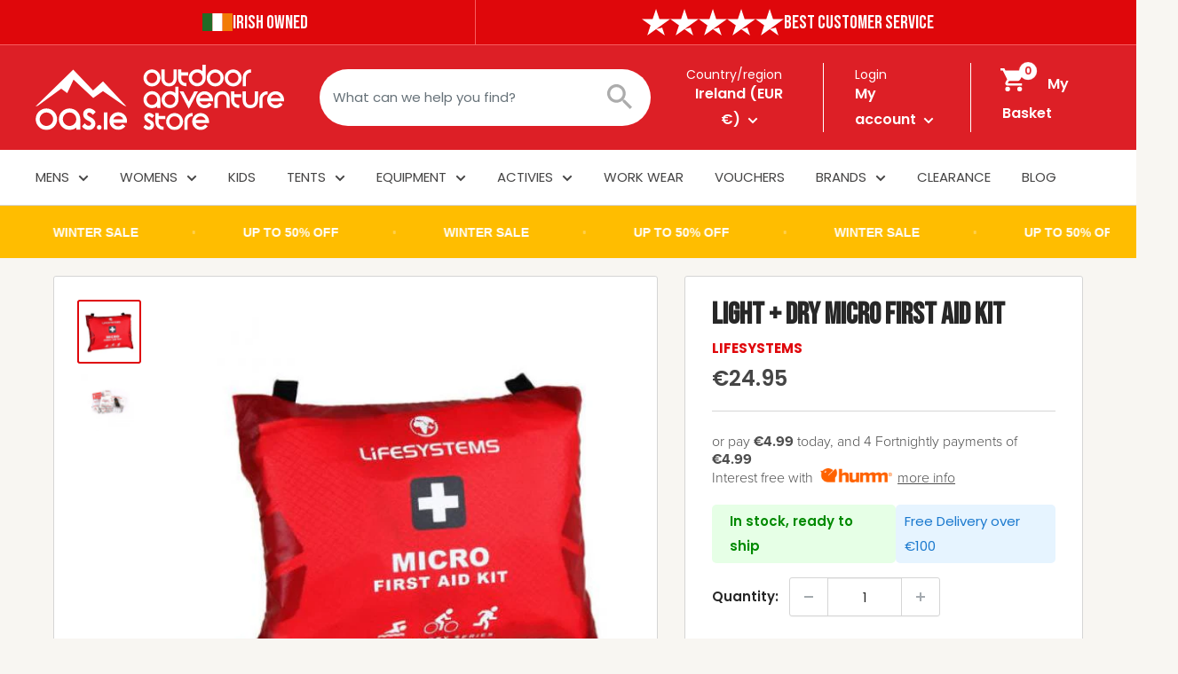

--- FILE ---
content_type: text/html; charset=utf-8
request_url: https://outdooradventurestore.ie/products/light-dry-micro-first-aid-kit
body_size: 77595
content:
<!doctype html>

<html class="no-js" lang="en">
  <head>
    <!-- Google Tag Manager -->
<script>(function(w,d,s,l,i){w[l]=w[l]||[];w[l].push({'gtm.start':
new Date().getTime(),event:'gtm.js'});var f=d.getElementsByTagName(s)[0],
j=d.createElement(s),dl=l!='dataLayer'?'&l='+l:'';j.async=true;j.src=
'https://www.googletagmanager.com/gtm.js?id='+i+dl;f.parentNode.insertBefore(j,f);
})(window,document,'script','dataLayer','GTM-P34SR4VW');</script>
<!-- End Google Tag Manager -->
  <meta name="google-site-verification" content="xTEV8kHIMIruDhtQcA3UXV9LGLvKS4dQaKd-aLazKy4" />
 <!-- Google tag (gtag.js) -->
<script async src="https://www.googletagmanager.com/gtag/js?id=G-31JYJCWW3B"></script>
<script>
  window.dataLayer = window.dataLayer || [];
  function gtag(){dataLayer.push(arguments);}
  gtag('js', new Date());

  gtag('config', 'G-31JYJCWW3B');
</script>
      
      
    <meta charset="utf-8">
    <meta name="viewport" content="width=device-width, initial-scale=1.0, height=device-height, minimum-scale=1.0, maximum-scale=1.0">
    <meta name="theme-color" content="#df070b"><title>Light + Dry Micro First Aid Kit | Fast Delivery | OAS.ie
</title><meta name="description" content="Light + Dry Micro First Aid Kit from LifeSystems - Shop the Range of Outdoor Clothing and Equipment Online Now at OAS.ie. Fast Nationwide Delivery!"><link rel="canonical" href="https://outdooradventurestore.ie/products/light-dry-micro-first-aid-kit"><link rel="shortcut icon" href="//outdooradventurestore.ie/cdn/shop/files/OAS_Favicon-01_96x96.png?v=1674210468" type="image/png"><link rel="preload" as="style" href="//outdooradventurestore.ie/cdn/shop/t/22/assets/theme.css?v=92480910387704248591766377765">
    <link rel="preload" as="script" href="//outdooradventurestore.ie/cdn/shop/t/22/assets/theme.js?v=113204570032027356761766377767">
    <link rel="preconnect" href="https://cdn.shopify.com">
    <link rel="preconnect" href="https://fonts.shopifycdn.com">
    <link rel="dns-prefetch" href="https://productreviews.shopifycdn.com">
    <link rel="dns-prefetch" href="https://ajax.googleapis.com">
    <link rel="dns-prefetch" href="https://maps.googleapis.com">
    <link rel="dns-prefetch" href="https://maps.gstatic.com">

    <meta property="og:type" content="product">
  <meta property="og:title" content="Light + Dry Micro First Aid Kit"><meta property="og:image" content="http://outdooradventurestore.ie/cdn/shop/products/lifesystems_20010.jpg?v=1669645560">
    <meta property="og:image:secure_url" content="https://outdooradventurestore.ie/cdn/shop/products/lifesystems_20010.jpg?v=1669645560">
    <meta property="og:image:width" content="500">
    <meta property="og:image:height" content="500"><meta property="product:price:amount" content="24.95">
  <meta property="product:price:currency" content="EUR"><meta property="og:description" content="Light + Dry Micro First Aid Kit from LifeSystems - Shop the Range of Outdoor Clothing and Equipment Online Now at OAS.ie. Fast Nationwide Delivery!"><meta property="og:url" content="https://outdooradventurestore.ie/products/light-dry-micro-first-aid-kit">
<meta property="og:site_name" content="Outdoor Adventure Store "><meta name="twitter:card" content="summary"><meta name="twitter:title" content="Light + Dry Micro First Aid Kit">
  <meta name="twitter:description" content="The Light and Dry Micro first aid kit is a slightly more comprehensive kit than the Nano, but still designed for racing events when you need your kit to be super light. The Micro sits in the middle ground between the Nano and the Pro first aid kits in the Light and Dry range, offering more dressings, painkilling medication and water purification than the Nano, but still weighing in at only 135g. General 1 x Primary Care Leaflet 6 x Safety Pins 1 x Lifesystems LokTop Waterproof Bag 15.46cm x 18cm Medication 16 x Ibuprofen Tablets (not included in EU kit) Bandages 1 x Elasticated Cohesive Bandage 5cm x 4.5m Preparations, Disposables &amp;amp; Tapes 1 x Sun cream sachet - Mountain formula 1 x Micropor Tape 1.25cm x 5m 1 x Zinc Oxide Tape 1.25cm x 5m 3 x Alcohol-free">
  <meta name="twitter:image" content="https://outdooradventurestore.ie/cdn/shop/products/lifesystems_20010_600x600_crop_center.jpg?v=1669645560">
    <link rel="preload" href="//outdooradventurestore.ie/cdn/fonts/barlow/barlow_n6.329f582a81f63f125e63c20a5a80ae9477df68e1.woff2" as="font" type="font/woff2" crossorigin><link rel="preload" href="//outdooradventurestore.ie/cdn/fonts/poppins/poppins_n4.0ba78fa5af9b0e1a374041b3ceaadf0a43b41362.woff2" as="font" type="font/woff2" crossorigin><style>
  @font-face {
  font-family: Barlow;
  font-weight: 600;
  font-style: normal;
  font-display: swap;
  src: url("//outdooradventurestore.ie/cdn/fonts/barlow/barlow_n6.329f582a81f63f125e63c20a5a80ae9477df68e1.woff2") format("woff2"),
       url("//outdooradventurestore.ie/cdn/fonts/barlow/barlow_n6.0163402e36247bcb8b02716880d0b39568412e9e.woff") format("woff");
}

  @font-face {
  font-family: Poppins;
  font-weight: 400;
  font-style: normal;
  font-display: swap;
  src: url("//outdooradventurestore.ie/cdn/fonts/poppins/poppins_n4.0ba78fa5af9b0e1a374041b3ceaadf0a43b41362.woff2") format("woff2"),
       url("//outdooradventurestore.ie/cdn/fonts/poppins/poppins_n4.214741a72ff2596839fc9760ee7a770386cf16ca.woff") format("woff");
}

@font-face {
  font-family: Poppins;
  font-weight: 600;
  font-style: normal;
  font-display: swap;
  src: url("//outdooradventurestore.ie/cdn/fonts/poppins/poppins_n6.aa29d4918bc243723d56b59572e18228ed0786f6.woff2") format("woff2"),
       url("//outdooradventurestore.ie/cdn/fonts/poppins/poppins_n6.5f815d845fe073750885d5b7e619ee00e8111208.woff") format("woff");
}

@font-face {
  font-family: Barlow;
  font-weight: 600;
  font-style: italic;
  font-display: swap;
  src: url("//outdooradventurestore.ie/cdn/fonts/barlow/barlow_i6.5a22bd20fb27bad4d7674cc6e666fb9c77d813bb.woff2") format("woff2"),
       url("//outdooradventurestore.ie/cdn/fonts/barlow/barlow_i6.1c8787fcb59f3add01a87f21b38c7ef797e3b3a1.woff") format("woff");
}


  @font-face {
  font-family: Poppins;
  font-weight: 700;
  font-style: normal;
  font-display: swap;
  src: url("//outdooradventurestore.ie/cdn/fonts/poppins/poppins_n7.56758dcf284489feb014a026f3727f2f20a54626.woff2") format("woff2"),
       url("//outdooradventurestore.ie/cdn/fonts/poppins/poppins_n7.f34f55d9b3d3205d2cd6f64955ff4b36f0cfd8da.woff") format("woff");
}

  @font-face {
  font-family: Poppins;
  font-weight: 400;
  font-style: italic;
  font-display: swap;
  src: url("//outdooradventurestore.ie/cdn/fonts/poppins/poppins_i4.846ad1e22474f856bd6b81ba4585a60799a9f5d2.woff2") format("woff2"),
       url("//outdooradventurestore.ie/cdn/fonts/poppins/poppins_i4.56b43284e8b52fc64c1fd271f289a39e8477e9ec.woff") format("woff");
}

  @font-face {
  font-family: Poppins;
  font-weight: 700;
  font-style: italic;
  font-display: swap;
  src: url("//outdooradventurestore.ie/cdn/fonts/poppins/poppins_i7.42fd71da11e9d101e1e6c7932199f925f9eea42d.woff2") format("woff2"),
       url("//outdooradventurestore.ie/cdn/fonts/poppins/poppins_i7.ec8499dbd7616004e21155106d13837fff4cf556.woff") format("woff");
}


  :root {
    --default-text-font-size : 15px;
    --base-text-font-size    : 15px;
/*     --heading-font-family    : Barlow, sans-serif; */
    --heading-font-family    : 'Bebas Neue', cursive;
    --heading-font-weight    : 600;
    --heading-font-style     : normal;
    --text-font-family       : Poppins, sans-serif;
    --text-font-weight       : 400;
    --text-font-style        : normal;
    --text-font-bolder-weight: 600;
    --text-link-decoration   : underline;

    --text-color               : #677279;
    --text-color-rgb           : 103, 114, 121;
    --heading-color            : #272727;
    --border-color             : #d5d5d5;
    --border-color-rgb         : 213, 213, 213;
    --form-border-color        : #c8c8c8;
    --accent-color             : #df070b;
    --accent-color-rgb         : 223, 7, 11;
    --link-color               : #00badb;
    --link-color-hover         : #00798e;
    --background               : #f8f6f2;
    --secondary-background     : #ffffff;
    --secondary-background-rgb : 255, 255, 255;
    --accent-background        : rgba(223, 7, 11, 0.08);

    --input-background: #ffffff;

    --error-color       : #ff0000;
    --error-background  : rgba(255, 0, 0, 0.07);
    --success-color     : #00aa00;
    --success-background: rgba(0, 170, 0, 0.11);

    --primary-button-background      : #56b948;
    --primary-button-background-rgb  : 86, 185, 72;
    --primary-button-text-color      : #ffffff;
    --secondary-button-background    : #272727;
    --secondary-button-background-rgb: 39, 39, 39;
    --secondary-button-text-color    : #ffffff;

    --header-background      : #dd1f26;
    --header-text-color      : #ffffff;
    --header-light-text-color: #ffffff;
    --header-border-color    : #ffffff;
    --header-accent-color    : #ffffff;

    --footer-background-color:    #ad0609;
    --footer-heading-text-color:  #ffffff;
    --footer-body-text-color:     #ffffff;
    --footer-body-text-color-rgb: 255, 255, 255;
    --footer-accent-color:        #df070b;
    --footer-accent-color-rgb:    223, 7, 11;
    --footer-border:              none;
    
    --flickity-arrow-color: #a2a2a2;--product-on-sale-accent           : #df070b;
    --product-on-sale-accent-rgb       : 223, 7, 11;
    --product-on-sale-color            : #ffffff;
    --product-in-stock-color           : #008a00;
    --product-low-stock-color          : #ee0000;
    --product-sold-out-color           : #8a9297;
    --product-custom-label-1-background: #008a00;
    --product-custom-label-1-color     : #ffffff;
    --product-custom-label-2-background: #00a500;
    --product-custom-label-2-color     : #ffffff;
    --product-review-star-color        : #ffbd00;

    --mobile-container-gutter : 20px;
    --desktop-container-gutter: 40px;

    /* Shopify related variables */
    --payment-terms-background-color: #f8f6f2;
  }
</style>

<script>
  // IE11 does not have support for CSS variables, so we have to polyfill them
  if (!(((window || {}).CSS || {}).supports && window.CSS.supports('(--a: 0)'))) {
    const script = document.createElement('script');
    script.type = 'text/javascript';
    script.src = 'https://cdn.jsdelivr.net/npm/css-vars-ponyfill@2';
    script.onload = function() {
      cssVars({});
    };

    document.getElementsByTagName('head')[0].appendChild(script);
  }
</script>


    <script>window.performance && window.performance.mark && window.performance.mark('shopify.content_for_header.start');</script><meta name="facebook-domain-verification" content="s7pgmwg2rj83jzxw8gvm94syu7pg2b">
<meta id="shopify-digital-wallet" name="shopify-digital-wallet" content="/65906278629/digital_wallets/dialog">
<meta name="shopify-checkout-api-token" content="3f242ded97210e13ddb1bf5885bbaf76">
<meta id="in-context-paypal-metadata" data-shop-id="65906278629" data-venmo-supported="false" data-environment="production" data-locale="en_US" data-paypal-v4="true" data-currency="EUR">
<link rel="alternate" type="application/json+oembed" href="https://outdooradventurestore.ie/products/light-dry-micro-first-aid-kit.oembed">
<script async="async" src="/checkouts/internal/preloads.js?locale=en-IE"></script>
<link rel="preconnect" href="https://shop.app" crossorigin="anonymous">
<script async="async" src="https://shop.app/checkouts/internal/preloads.js?locale=en-IE&shop_id=65906278629" crossorigin="anonymous"></script>
<script id="apple-pay-shop-capabilities" type="application/json">{"shopId":65906278629,"countryCode":"IE","currencyCode":"EUR","merchantCapabilities":["supports3DS"],"merchantId":"gid:\/\/shopify\/Shop\/65906278629","merchantName":"Outdoor Adventure Store ","requiredBillingContactFields":["postalAddress","email","phone"],"requiredShippingContactFields":["postalAddress","email","phone"],"shippingType":"shipping","supportedNetworks":["visa","maestro","masterCard","amex"],"total":{"type":"pending","label":"Outdoor Adventure Store ","amount":"1.00"},"shopifyPaymentsEnabled":true,"supportsSubscriptions":true}</script>
<script id="shopify-features" type="application/json">{"accessToken":"3f242ded97210e13ddb1bf5885bbaf76","betas":["rich-media-storefront-analytics"],"domain":"outdooradventurestore.ie","predictiveSearch":true,"shopId":65906278629,"locale":"en"}</script>
<script>var Shopify = Shopify || {};
Shopify.shop = "outdoor-adventure-store-5482.myshopify.com";
Shopify.locale = "en";
Shopify.currency = {"active":"EUR","rate":"1.0"};
Shopify.country = "IE";
Shopify.theme = {"name":"OAS - Jan Sale 2025","id":177853432184,"schema_name":"Warehouse","schema_version":"3.0.3","theme_store_id":871,"role":"main"};
Shopify.theme.handle = "null";
Shopify.theme.style = {"id":null,"handle":null};
Shopify.cdnHost = "outdooradventurestore.ie/cdn";
Shopify.routes = Shopify.routes || {};
Shopify.routes.root = "/";</script>
<script type="module">!function(o){(o.Shopify=o.Shopify||{}).modules=!0}(window);</script>
<script>!function(o){function n(){var o=[];function n(){o.push(Array.prototype.slice.apply(arguments))}return n.q=o,n}var t=o.Shopify=o.Shopify||{};t.loadFeatures=n(),t.autoloadFeatures=n()}(window);</script>
<script>
  window.ShopifyPay = window.ShopifyPay || {};
  window.ShopifyPay.apiHost = "shop.app\/pay";
  window.ShopifyPay.redirectState = null;
</script>
<script id="shop-js-analytics" type="application/json">{"pageType":"product"}</script>
<script defer="defer" async type="module" src="//outdooradventurestore.ie/cdn/shopifycloud/shop-js/modules/v2/client.init-shop-cart-sync_BApSsMSl.en.esm.js"></script>
<script defer="defer" async type="module" src="//outdooradventurestore.ie/cdn/shopifycloud/shop-js/modules/v2/chunk.common_CBoos6YZ.esm.js"></script>
<script type="module">
  await import("//outdooradventurestore.ie/cdn/shopifycloud/shop-js/modules/v2/client.init-shop-cart-sync_BApSsMSl.en.esm.js");
await import("//outdooradventurestore.ie/cdn/shopifycloud/shop-js/modules/v2/chunk.common_CBoos6YZ.esm.js");

  window.Shopify.SignInWithShop?.initShopCartSync?.({"fedCMEnabled":true,"windoidEnabled":true});

</script>
<script>
  window.Shopify = window.Shopify || {};
  if (!window.Shopify.featureAssets) window.Shopify.featureAssets = {};
  window.Shopify.featureAssets['shop-js'] = {"shop-cart-sync":["modules/v2/client.shop-cart-sync_DJczDl9f.en.esm.js","modules/v2/chunk.common_CBoos6YZ.esm.js"],"init-fed-cm":["modules/v2/client.init-fed-cm_BzwGC0Wi.en.esm.js","modules/v2/chunk.common_CBoos6YZ.esm.js"],"init-windoid":["modules/v2/client.init-windoid_BS26ThXS.en.esm.js","modules/v2/chunk.common_CBoos6YZ.esm.js"],"shop-cash-offers":["modules/v2/client.shop-cash-offers_DthCPNIO.en.esm.js","modules/v2/chunk.common_CBoos6YZ.esm.js","modules/v2/chunk.modal_Bu1hFZFC.esm.js"],"shop-button":["modules/v2/client.shop-button_D_JX508o.en.esm.js","modules/v2/chunk.common_CBoos6YZ.esm.js"],"init-shop-email-lookup-coordinator":["modules/v2/client.init-shop-email-lookup-coordinator_DFwWcvrS.en.esm.js","modules/v2/chunk.common_CBoos6YZ.esm.js"],"shop-toast-manager":["modules/v2/client.shop-toast-manager_tEhgP2F9.en.esm.js","modules/v2/chunk.common_CBoos6YZ.esm.js"],"shop-login-button":["modules/v2/client.shop-login-button_DwLgFT0K.en.esm.js","modules/v2/chunk.common_CBoos6YZ.esm.js","modules/v2/chunk.modal_Bu1hFZFC.esm.js"],"avatar":["modules/v2/client.avatar_BTnouDA3.en.esm.js"],"init-shop-cart-sync":["modules/v2/client.init-shop-cart-sync_BApSsMSl.en.esm.js","modules/v2/chunk.common_CBoos6YZ.esm.js"],"pay-button":["modules/v2/client.pay-button_BuNmcIr_.en.esm.js","modules/v2/chunk.common_CBoos6YZ.esm.js"],"init-shop-for-new-customer-accounts":["modules/v2/client.init-shop-for-new-customer-accounts_DrjXSI53.en.esm.js","modules/v2/client.shop-login-button_DwLgFT0K.en.esm.js","modules/v2/chunk.common_CBoos6YZ.esm.js","modules/v2/chunk.modal_Bu1hFZFC.esm.js"],"init-customer-accounts-sign-up":["modules/v2/client.init-customer-accounts-sign-up_TlVCiykN.en.esm.js","modules/v2/client.shop-login-button_DwLgFT0K.en.esm.js","modules/v2/chunk.common_CBoos6YZ.esm.js","modules/v2/chunk.modal_Bu1hFZFC.esm.js"],"shop-follow-button":["modules/v2/client.shop-follow-button_C5D3XtBb.en.esm.js","modules/v2/chunk.common_CBoos6YZ.esm.js","modules/v2/chunk.modal_Bu1hFZFC.esm.js"],"checkout-modal":["modules/v2/client.checkout-modal_8TC_1FUY.en.esm.js","modules/v2/chunk.common_CBoos6YZ.esm.js","modules/v2/chunk.modal_Bu1hFZFC.esm.js"],"init-customer-accounts":["modules/v2/client.init-customer-accounts_C0Oh2ljF.en.esm.js","modules/v2/client.shop-login-button_DwLgFT0K.en.esm.js","modules/v2/chunk.common_CBoos6YZ.esm.js","modules/v2/chunk.modal_Bu1hFZFC.esm.js"],"lead-capture":["modules/v2/client.lead-capture_Cq0gfm7I.en.esm.js","modules/v2/chunk.common_CBoos6YZ.esm.js","modules/v2/chunk.modal_Bu1hFZFC.esm.js"],"shop-login":["modules/v2/client.shop-login_BmtnoEUo.en.esm.js","modules/v2/chunk.common_CBoos6YZ.esm.js","modules/v2/chunk.modal_Bu1hFZFC.esm.js"],"payment-terms":["modules/v2/client.payment-terms_BHOWV7U_.en.esm.js","modules/v2/chunk.common_CBoos6YZ.esm.js","modules/v2/chunk.modal_Bu1hFZFC.esm.js"]};
</script>
<script>(function() {
  var isLoaded = false;
  function asyncLoad() {
    if (isLoaded) return;
    isLoaded = true;
    var urls = ["https:\/\/d23dclunsivw3h.cloudfront.net\/redirect-app.js?shop=outdoor-adventure-store-5482.myshopify.com","https:\/\/ecommplugins-scripts.trustpilot.com\/v2.1\/js\/header.min.js?settings=eyJrZXkiOiJkYk1uNVJhWG5RRE9KTnhPIiwicyI6Im5vbmUifQ==\u0026shop=outdoor-adventure-store-5482.myshopify.com","https:\/\/ecommplugins-trustboxsettings.trustpilot.com\/outdoor-adventure-store-5482.myshopify.com.js?settings=1761715529306\u0026shop=outdoor-adventure-store-5482.myshopify.com","https:\/\/widget.trustpilot.com\/bootstrap\/v5\/tp.widget.sync.bootstrap.min.js?shop=outdoor-adventure-store-5482.myshopify.com","https:\/\/widget.trustpilot.com\/bootstrap\/v5\/tp.widget.sync.bootstrap.min.js?shop=outdoor-adventure-store-5482.myshopify.com","https:\/\/widget.trustpilot.com\/bootstrap\/v5\/tp.widget.sync.bootstrap.min.js?shop=outdoor-adventure-store-5482.myshopify.com","https:\/\/woolyfeed-tags.nyc3.cdn.digitaloceanspaces.com\/outdoor-adventure-store-5482.myshopify.com\/3985161321.js?shop=outdoor-adventure-store-5482.myshopify.com","https:\/\/storage.nfcube.com\/instafeed-b4735fe3191482fdd4be0332a448314d.js?shop=outdoor-adventure-store-5482.myshopify.com","https:\/\/ecommplugins-scripts.trustpilot.com\/v2.1\/js\/success.min.js?settings=eyJrZXkiOiJkYk1uNVJhWG5RRE9KTnhPIiwicyI6Im5vbmUiLCJ0IjpbIm9yZGVycy9mdWxmaWxsZWQiXSwidiI6IiIsImEiOiIifQ==\u0026shop=outdoor-adventure-store-5482.myshopify.com","https:\/\/s3.eu-west-1.amazonaws.com\/production-klarna-il-shopify-osm\/0b7fe7c4a98ef8166eeafee767bc667686567a25\/outdoor-adventure-store-5482.myshopify.com-1767066851155.js?shop=outdoor-adventure-store-5482.myshopify.com"];
    for (var i = 0; i < urls.length; i++) {
      var s = document.createElement('script');
      s.type = 'text/javascript';
      s.async = true;
      s.src = urls[i];
      var x = document.getElementsByTagName('script')[0];
      x.parentNode.insertBefore(s, x);
    }
  };
  if(window.attachEvent) {
    window.attachEvent('onload', asyncLoad);
  } else {
    window.addEventListener('load', asyncLoad, false);
  }
})();</script>
<script id="__st">var __st={"a":65906278629,"offset":0,"reqid":"e44279f2-41e8-4b5a-84e0-110631c9a4da-1768898863","pageurl":"outdooradventurestore.ie\/products\/light-dry-micro-first-aid-kit","u":"6056db882737","p":"product","rtyp":"product","rid":8130141520101};</script>
<script>window.ShopifyPaypalV4VisibilityTracking = true;</script>
<script id="captcha-bootstrap">!function(){'use strict';const t='contact',e='account',n='new_comment',o=[[t,t],['blogs',n],['comments',n],[t,'customer']],c=[[e,'customer_login'],[e,'guest_login'],[e,'recover_customer_password'],[e,'create_customer']],r=t=>t.map((([t,e])=>`form[action*='/${t}']:not([data-nocaptcha='true']) input[name='form_type'][value='${e}']`)).join(','),a=t=>()=>t?[...document.querySelectorAll(t)].map((t=>t.form)):[];function s(){const t=[...o],e=r(t);return a(e)}const i='password',u='form_key',d=['recaptcha-v3-token','g-recaptcha-response','h-captcha-response',i],f=()=>{try{return window.sessionStorage}catch{return}},m='__shopify_v',_=t=>t.elements[u];function p(t,e,n=!1){try{const o=window.sessionStorage,c=JSON.parse(o.getItem(e)),{data:r}=function(t){const{data:e,action:n}=t;return t[m]||n?{data:e,action:n}:{data:t,action:n}}(c);for(const[e,n]of Object.entries(r))t.elements[e]&&(t.elements[e].value=n);n&&o.removeItem(e)}catch(o){console.error('form repopulation failed',{error:o})}}const l='form_type',E='cptcha';function T(t){t.dataset[E]=!0}const w=window,h=w.document,L='Shopify',v='ce_forms',y='captcha';let A=!1;((t,e)=>{const n=(g='f06e6c50-85a8-45c8-87d0-21a2b65856fe',I='https://cdn.shopify.com/shopifycloud/storefront-forms-hcaptcha/ce_storefront_forms_captcha_hcaptcha.v1.5.2.iife.js',D={infoText:'Protected by hCaptcha',privacyText:'Privacy',termsText:'Terms'},(t,e,n)=>{const o=w[L][v],c=o.bindForm;if(c)return c(t,g,e,D).then(n);var r;o.q.push([[t,g,e,D],n]),r=I,A||(h.body.append(Object.assign(h.createElement('script'),{id:'captcha-provider',async:!0,src:r})),A=!0)});var g,I,D;w[L]=w[L]||{},w[L][v]=w[L][v]||{},w[L][v].q=[],w[L][y]=w[L][y]||{},w[L][y].protect=function(t,e){n(t,void 0,e),T(t)},Object.freeze(w[L][y]),function(t,e,n,w,h,L){const[v,y,A,g]=function(t,e,n){const i=e?o:[],u=t?c:[],d=[...i,...u],f=r(d),m=r(i),_=r(d.filter((([t,e])=>n.includes(e))));return[a(f),a(m),a(_),s()]}(w,h,L),I=t=>{const e=t.target;return e instanceof HTMLFormElement?e:e&&e.form},D=t=>v().includes(t);t.addEventListener('submit',(t=>{const e=I(t);if(!e)return;const n=D(e)&&!e.dataset.hcaptchaBound&&!e.dataset.recaptchaBound,o=_(e),c=g().includes(e)&&(!o||!o.value);(n||c)&&t.preventDefault(),c&&!n&&(function(t){try{if(!f())return;!function(t){const e=f();if(!e)return;const n=_(t);if(!n)return;const o=n.value;o&&e.removeItem(o)}(t);const e=Array.from(Array(32),(()=>Math.random().toString(36)[2])).join('');!function(t,e){_(t)||t.append(Object.assign(document.createElement('input'),{type:'hidden',name:u})),t.elements[u].value=e}(t,e),function(t,e){const n=f();if(!n)return;const o=[...t.querySelectorAll(`input[type='${i}']`)].map((({name:t})=>t)),c=[...d,...o],r={};for(const[a,s]of new FormData(t).entries())c.includes(a)||(r[a]=s);n.setItem(e,JSON.stringify({[m]:1,action:t.action,data:r}))}(t,e)}catch(e){console.error('failed to persist form',e)}}(e),e.submit())}));const S=(t,e)=>{t&&!t.dataset[E]&&(n(t,e.some((e=>e===t))),T(t))};for(const o of['focusin','change'])t.addEventListener(o,(t=>{const e=I(t);D(e)&&S(e,y())}));const B=e.get('form_key'),M=e.get(l),P=B&&M;t.addEventListener('DOMContentLoaded',(()=>{const t=y();if(P)for(const e of t)e.elements[l].value===M&&p(e,B);[...new Set([...A(),...v().filter((t=>'true'===t.dataset.shopifyCaptcha))])].forEach((e=>S(e,t)))}))}(h,new URLSearchParams(w.location.search),n,t,e,['guest_login'])})(!0,!0)}();</script>
<script integrity="sha256-4kQ18oKyAcykRKYeNunJcIwy7WH5gtpwJnB7kiuLZ1E=" data-source-attribution="shopify.loadfeatures" defer="defer" src="//outdooradventurestore.ie/cdn/shopifycloud/storefront/assets/storefront/load_feature-a0a9edcb.js" crossorigin="anonymous"></script>
<script crossorigin="anonymous" defer="defer" src="//outdooradventurestore.ie/cdn/shopifycloud/storefront/assets/shopify_pay/storefront-65b4c6d7.js?v=20250812"></script>
<script data-source-attribution="shopify.dynamic_checkout.dynamic.init">var Shopify=Shopify||{};Shopify.PaymentButton=Shopify.PaymentButton||{isStorefrontPortableWallets:!0,init:function(){window.Shopify.PaymentButton.init=function(){};var t=document.createElement("script");t.src="https://outdooradventurestore.ie/cdn/shopifycloud/portable-wallets/latest/portable-wallets.en.js",t.type="module",document.head.appendChild(t)}};
</script>
<script data-source-attribution="shopify.dynamic_checkout.buyer_consent">
  function portableWalletsHideBuyerConsent(e){var t=document.getElementById("shopify-buyer-consent"),n=document.getElementById("shopify-subscription-policy-button");t&&n&&(t.classList.add("hidden"),t.setAttribute("aria-hidden","true"),n.removeEventListener("click",e))}function portableWalletsShowBuyerConsent(e){var t=document.getElementById("shopify-buyer-consent"),n=document.getElementById("shopify-subscription-policy-button");t&&n&&(t.classList.remove("hidden"),t.removeAttribute("aria-hidden"),n.addEventListener("click",e))}window.Shopify?.PaymentButton&&(window.Shopify.PaymentButton.hideBuyerConsent=portableWalletsHideBuyerConsent,window.Shopify.PaymentButton.showBuyerConsent=portableWalletsShowBuyerConsent);
</script>
<script data-source-attribution="shopify.dynamic_checkout.cart.bootstrap">document.addEventListener("DOMContentLoaded",(function(){function t(){return document.querySelector("shopify-accelerated-checkout-cart, shopify-accelerated-checkout")}if(t())Shopify.PaymentButton.init();else{new MutationObserver((function(e,n){t()&&(Shopify.PaymentButton.init(),n.disconnect())})).observe(document.body,{childList:!0,subtree:!0})}}));
</script>
<link id="shopify-accelerated-checkout-styles" rel="stylesheet" media="screen" href="https://outdooradventurestore.ie/cdn/shopifycloud/portable-wallets/latest/accelerated-checkout-backwards-compat.css" crossorigin="anonymous">
<style id="shopify-accelerated-checkout-cart">
        #shopify-buyer-consent {
  margin-top: 1em;
  display: inline-block;
  width: 100%;
}

#shopify-buyer-consent.hidden {
  display: none;
}

#shopify-subscription-policy-button {
  background: none;
  border: none;
  padding: 0;
  text-decoration: underline;
  font-size: inherit;
  cursor: pointer;
}

#shopify-subscription-policy-button::before {
  box-shadow: none;
}

      </style>

<script>window.performance && window.performance.mark && window.performance.mark('shopify.content_for_header.end');</script>

    
    <style>
      
      /* latin-ext */
      @font-face {
        font-family: 'Bebas Neue';
        font-style: normal;
        font-weight: 400;
        font-display: swap;
        src: url("//outdooradventurestore.ie/cdn/shop/t/22/assets/BebasNeue-Regular.ttf?v=172317327744839726851766377751") format('ttf');
        unicode-range: U+0100-024F, U+0259, U+1E00-1EFF, U+2020, U+20A0-20AB, U+20AD-20CF, U+2113, U+2C60-2C7F, U+A720-A7FF;
      }
      /* latin */
      @font-face {
        font-family: 'Bebas Neue';
        font-style: normal;
        font-weight: 400;
        font-display: swap;
        src: url("//outdooradventurestore.ie/cdn/shop/t/22/assets/BebasNeue-Regular.ttf?v=172317327744839726851766377751") format('ttf');
        unicode-range: U+0000-00FF, U+0131, U+0152-0153, U+02BB-02BC, U+02C6, U+02DA, U+02DC, U+2000-206F, U+2074, U+20AC, U+2122, U+2191, U+2193, U+2212, U+2215, U+FEFF, U+FFFD;
      }
    </style>
    <link rel="stylesheet" href="//outdooradventurestore.ie/cdn/shop/t/22/assets/theme.css?v=92480910387704248591766377765">

    
  <script type="application/ld+json">
  {
    "@context": "https://schema.org",
    "@type": "Product",
    "productID": 8130141520101,
    "offers": [{
          "@type": "Offer",
          "name": "Default Title",
          "availability":"https://schema.org/InStock",
          "price": 24.95,
          "priceCurrency": "EUR",
          "priceValidUntil": "2026-01-30","sku": "5031863200103",
            "gtin13": "5031863200103",
          "url": "/products/light-dry-micro-first-aid-kit?variant=43722688659685"
        }
],"brand": {
      "@type": "Brand",
      "name": "LifeSystems"
    },
    "name": "Light + Dry Micro First Aid Kit",
    "description": "The Light and Dry Micro first aid kit is a slightly more comprehensive kit than the Nano, but still designed for racing events when you need your kit to be super light. The Micro sits in the middle ground between the Nano and the Pro first aid kits in the Light and Dry range, offering more dressings, painkilling medication and water purification than the Nano, but still weighing in at only 135g.\nGeneral\n\n\n\t1 x Primary Care Leaflet\n\t6 x Safety Pins\n\t1 x Lifesystems LokTop Waterproof Bag 15.46cm x 18cm\n\n\nMedication\n\n\n\t16 x Ibuprofen Tablets (not included in EU kit)\n\n\nBandages\n\n\n\t1 x Elasticated Cohesive Bandage 5cm x 4.5m\n\n\nPreparations, Disposables \u0026amp; Tapes\n\n\n\t1 x Sun cream sachet - Mountain formula\n\t1 x Micropor Tape 1.25cm x 5m\n\t1 x Zinc Oxide Tape 1.25cm x 5m\n\t3 x Alcohol-free Cleansing Wipes (4 x in EU kit)\n\t6 x Chlorine Water Purification Tablets (not included in EU kit)\n\n\nDressings\n\n\n\t1 x Sterile Adherent Dressing 15cm x 9cm\n\t10 x Sterile Non-Woven Gauze Swabs 5cm x 5cm\n\t1 x Pack Assorted Plasters\n\t6 x Wound Closure Strips\n\t2 x Sterile Blister Plasters (3 x in EU kit)\n\n\n ",
    "category": "",
    "url": "/products/light-dry-micro-first-aid-kit",
    "sku": "5031863200103",
    "image": {
      "@type": "ImageObject",
      "url": "https://outdooradventurestore.ie/cdn/shop/products/lifesystems_20010.jpg?v=1669645560&width=1024",
      "image": "https://outdooradventurestore.ie/cdn/shop/products/lifesystems_20010.jpg?v=1669645560&width=1024",
      "name": "",
      "width": "1024",
      "height": "1024"
    }
  }
  </script>



  <script type="application/ld+json">
  {
    "@context": "https://schema.org",
    "@type": "BreadcrumbList",
  "itemListElement": [{
      "@type": "ListItem",
      "position": 1,
      "name": "Home",
      "item": "https://outdooradventurestore.ie"
    },{
          "@type": "ListItem",
          "position": 2,
          "name": "Light + Dry Micro First Aid Kit",
          "item": "https://outdooradventurestore.ie/products/light-dry-micro-first-aid-kit"
        }]
  }
  </script>



    <script>
      // This allows to expose several variables to the global scope, to be used in scripts
      window.theme = {
        pageType: "product",
        cartCount: 0,
        moneyFormat: "€{{amount}}",
        moneyWithCurrencyFormat: "€{{amount}} EUR",
        currencyCodeEnabled: false,
        showDiscount: false,
        discountMode: "saving",
        searchMode: "product,article",
        searchUnavailableProducts: "last",
        cartType: "page"
      };

      window.routes = {
        rootUrl: "\/",
        rootUrlWithoutSlash: '',
        cartUrl: "\/cart",
        cartAddUrl: "\/cart\/add",
        cartChangeUrl: "\/cart\/change",
        searchUrl: "\/search",
        productRecommendationsUrl: "\/recommendations\/products"
      };

      window.languages = {
        productRegularPrice: "Regular price",
        productSalePrice: "Sale price",
        collectionOnSaleLabel: "Save {{savings}}",
        productFormUnavailable: "Unavailable",
        productFormAddToCart: "ADD TO CART",
        productFormPreOrder: "Pre-order",
        productFormSoldOut: "Sold out",
        productAdded: "Product has been added to your cart",
        productAddedShort: "Added!",
        shippingEstimatorNoResults: "No shipping could be found for your address.",
        shippingEstimatorOneResult: "There is one shipping rate for your address:",
        shippingEstimatorMultipleResults: "There are {{count}} shipping rates for your address:",
        shippingEstimatorErrors: "There are some errors:"
      };

      window.lazySizesConfig = {
        loadHidden: false,
        hFac: 0.8,
        expFactor: 3,
        customMedia: {
          '--phone': '(max-width: 640px)',
          '--tablet': '(min-width: 641px) and (max-width: 1023px)',
          '--lap': '(min-width: 1024px)'
        }
      };

      document.documentElement.className = document.documentElement.className.replace('no-js', 'js');
    </script><script src="//outdooradventurestore.ie/cdn/shop/t/22/assets/theme.js?v=113204570032027356761766377767" defer></script>
    <script src="//outdooradventurestore.ie/cdn/shop/t/22/assets/custom.js?v=102476495355921946141766377753" defer></script><script>
        (function () {
          window.onpageshow = function() {
            // We force re-freshing the cart content onpageshow, as most browsers will serve a cache copy when hitting the
            // back button, which cause staled data
            document.documentElement.dispatchEvent(new CustomEvent('cart:refresh', {
              bubbles: true,
              detail: {scrollToTop: false}
            }));
          };
        })();
      </script><script>
    
    
    
    
    var gsf_conversion_data = {page_type : 'product', event : 'view_item', data : {product_data : [{variant_id : 43722688659685, product_id : 8130141520101, name : "Light + Dry Micro First Aid Kit", price : "24.95", currency : "EUR", sku : "5031863200103", brand : "LifeSystems", variant : "Default Title", category : "", quantity : "8" }], total_price : "24.95", shop_currency : "EUR"}};
    
</script>
<script>const hcVariants = [{"id":43722688659685,"title":"Default Title","option1":"Default Title","option2":null,"option3":null,"sku":"5031863200103","requires_shipping":true,"taxable":true,"featured_image":null,"available":true,"name":"Light + Dry Micro First Aid Kit","public_title":null,"options":["Default Title"],"price":2495,"weight":0,"compare_at_price":null,"inventory_management":"shopify","barcode":"5031863200103","requires_selling_plan":false,"selling_plan_allocations":[],"quantity_rule":{"min":1,"max":null,"increment":1}}];</script><style>.hc-sale-tag{top:0;left:0;width:80px;height:80px;overflow:hidden;position:absolute!important;z-index:2}.hc-sale-tag span{right:10px;top:4px;transform:rotate(-45deg);position:absolute;display:block;width:100px;padding:4px 0;background-color:#fb485e;box-shadow:0 5px 10px rgba(0,0,0,.1);color:#fff;font-size:14px;font-weight:700;text-align:center}.hc-sale-tag span{background:#d51e24!important;color:#ffffff!important;}.hc-sale-tag span:before{content:"-"}</style><script>document.addEventListener("DOMContentLoaded",function(){"undefined"!=typeof hcVariants&&function(e){function t(e,t,a){return function(){if(a)return t.apply(this,arguments),e.apply(this,arguments);var n=e.apply(this,arguments);return t.apply(this,arguments),n}}var a=null;function n(){var t=window.location.search.replace(/.*variant=(\d+).*/,"$1");t&&t!=a&&(a=t,e(t))}window.history.pushState=t(history.pushState,n),window.history.replaceState=t(history.replaceState,n),window.addEventListener("popstate",n)}(function(e){let t=null;for(var a=0;a<hcVariants.length;a++)if(hcVariants[a].id==e){t=hcVariants[a];var n=document.querySelectorAll(".hc-product-page.hc-sale-tag");if(t.compare_at_price&&t.compare_at_price>t.price){var r=100*(t.compare_at_price-t.price)/t.compare_at_price;if(null!=r)for(a=0;a<n.length;a++)n[a].childNodes[0].textContent=r.toFixed(0)+"%",n[a].style.display="block";else for(a=0;a<n.length;a++)n[a].style.display="none"}else for(a=0;a<n.length;a++)n[a].style.display="none";break}})});</script>
<!-- BEGIN app block: shopify://apps/judge-me-reviews/blocks/judgeme_core/61ccd3b1-a9f2-4160-9fe9-4fec8413e5d8 --><!-- Start of Judge.me Core -->






<link rel="dns-prefetch" href="https://cdnwidget.judge.me">
<link rel="dns-prefetch" href="https://cdn.judge.me">
<link rel="dns-prefetch" href="https://cdn1.judge.me">
<link rel="dns-prefetch" href="https://api.judge.me">

<script data-cfasync='false' class='jdgm-settings-script'>window.jdgmSettings={"pagination":5,"disable_web_reviews":true,"badge_no_review_text":"No reviews","badge_n_reviews_text":"{{ n }} review/reviews","hide_badge_preview_if_no_reviews":true,"badge_hide_text":false,"enforce_center_preview_badge":false,"widget_title":"Customer Reviews","widget_open_form_text":"Write a review","widget_close_form_text":"Cancel review","widget_refresh_page_text":"Refresh page","widget_summary_text":"Based on {{ number_of_reviews }} review/reviews","widget_no_review_text":"Be the first to write a review","widget_name_field_text":"Display name","widget_verified_name_field_text":"Verified Name (public)","widget_name_placeholder_text":"Display name","widget_required_field_error_text":"This field is required.","widget_email_field_text":"Email address","widget_verified_email_field_text":"Verified Email (private, can not be edited)","widget_email_placeholder_text":"Your email address","widget_email_field_error_text":"Please enter a valid email address.","widget_rating_field_text":"Rating","widget_review_title_field_text":"Review Title","widget_review_title_placeholder_text":"Give your review a title","widget_review_body_field_text":"Review content","widget_review_body_placeholder_text":"Start writing here...","widget_pictures_field_text":"Picture/Video (optional)","widget_submit_review_text":"Submit Review","widget_submit_verified_review_text":"Submit Verified Review","widget_submit_success_msg_with_auto_publish":"Thank you! Please refresh the page in a few moments to see your review. You can remove or edit your review by logging into \u003ca href='https://judge.me/login' target='_blank' rel='nofollow noopener'\u003eJudge.me\u003c/a\u003e","widget_submit_success_msg_no_auto_publish":"Thank you! Your review will be published as soon as it is approved by the shop admin. You can remove or edit your review by logging into \u003ca href='https://judge.me/login' target='_blank' rel='nofollow noopener'\u003eJudge.me\u003c/a\u003e","widget_show_default_reviews_out_of_total_text":"Showing {{ n_reviews_shown }} out of {{ n_reviews }} reviews.","widget_show_all_link_text":"Show all","widget_show_less_link_text":"Show less","widget_author_said_text":"{{ reviewer_name }} said:","widget_days_text":"{{ n }} days ago","widget_weeks_text":"{{ n }} week/weeks ago","widget_months_text":"{{ n }} month/months ago","widget_years_text":"{{ n }} year/years ago","widget_yesterday_text":"Yesterday","widget_today_text":"Today","widget_replied_text":"\u003e\u003e {{ shop_name }} replied:","widget_read_more_text":"Read more","widget_reviewer_name_as_initial":"","widget_rating_filter_color":"#fbcd0a","widget_rating_filter_see_all_text":"See all reviews","widget_sorting_most_recent_text":"Most Recent","widget_sorting_highest_rating_text":"Highest Rating","widget_sorting_lowest_rating_text":"Lowest Rating","widget_sorting_with_pictures_text":"Only Pictures","widget_sorting_most_helpful_text":"Most Helpful","widget_open_question_form_text":"Ask a question","widget_reviews_subtab_text":"Reviews","widget_questions_subtab_text":"Questions","widget_question_label_text":"Question","widget_answer_label_text":"Answer","widget_question_placeholder_text":"Write your question here","widget_submit_question_text":"Submit Question","widget_question_submit_success_text":"Thank you for your question! We will notify you once it gets answered.","verified_badge_text":"Verified","verified_badge_bg_color":"","verified_badge_text_color":"","verified_badge_placement":"left-of-reviewer-name","widget_review_max_height":"","widget_hide_border":false,"widget_social_share":false,"widget_thumb":false,"widget_review_location_show":false,"widget_location_format":"","all_reviews_include_out_of_store_products":true,"all_reviews_out_of_store_text":"(out of store)","all_reviews_pagination":100,"all_reviews_product_name_prefix_text":"about","enable_review_pictures":true,"enable_question_anwser":false,"widget_theme":"default","review_date_format":"dd/mm/yyyy","default_sort_method":"most-recent","widget_product_reviews_subtab_text":"Product Reviews","widget_shop_reviews_subtab_text":"Shop Reviews","widget_other_products_reviews_text":"Reviews for other products","widget_store_reviews_subtab_text":"Store reviews","widget_no_store_reviews_text":"This store hasn't received any reviews yet","widget_web_restriction_product_reviews_text":"This product hasn't received any reviews yet","widget_no_items_text":"No items found","widget_show_more_text":"Show more","widget_write_a_store_review_text":"Write a Store Review","widget_other_languages_heading":"Reviews in Other Languages","widget_translate_review_text":"Translate review to {{ language }}","widget_translating_review_text":"Translating...","widget_show_original_translation_text":"Show original ({{ language }})","widget_translate_review_failed_text":"Review couldn't be translated.","widget_translate_review_retry_text":"Retry","widget_translate_review_try_again_later_text":"Try again later","show_product_url_for_grouped_product":false,"widget_sorting_pictures_first_text":"Pictures First","show_pictures_on_all_rev_page_mobile":false,"show_pictures_on_all_rev_page_desktop":false,"floating_tab_hide_mobile_install_preference":false,"floating_tab_button_name":"★ Reviews","floating_tab_title":"Let customers speak for us","floating_tab_button_color":"","floating_tab_button_background_color":"","floating_tab_url":"","floating_tab_url_enabled":false,"floating_tab_tab_style":"text","all_reviews_text_badge_text":"Customers rate us {{ shop.metafields.judgeme.all_reviews_rating | round: 1 }}/5 based on {{ shop.metafields.judgeme.all_reviews_count }} reviews.","all_reviews_text_badge_text_branded_style":"{{ shop.metafields.judgeme.all_reviews_rating | round: 1 }} out of 5 stars based on {{ shop.metafields.judgeme.all_reviews_count }} reviews","is_all_reviews_text_badge_a_link":false,"show_stars_for_all_reviews_text_badge":false,"all_reviews_text_badge_url":"","all_reviews_text_style":"branded","all_reviews_text_color_style":"judgeme_brand_color","all_reviews_text_color":"#108474","all_reviews_text_show_jm_brand":false,"featured_carousel_show_header":true,"featured_carousel_title":"Let customers speak for us","testimonials_carousel_title":"Customers are saying","videos_carousel_title":"Real customer stories","cards_carousel_title":"Customers are saying","featured_carousel_count_text":"from {{ n }} reviews","featured_carousel_add_link_to_all_reviews_page":false,"featured_carousel_url":"","featured_carousel_show_images":true,"featured_carousel_autoslide_interval":5,"featured_carousel_arrows_on_the_sides":false,"featured_carousel_height":250,"featured_carousel_width":80,"featured_carousel_image_size":0,"featured_carousel_image_height":250,"featured_carousel_arrow_color":"#eeeeee","verified_count_badge_style":"branded","verified_count_badge_orientation":"horizontal","verified_count_badge_color_style":"judgeme_brand_color","verified_count_badge_color":"#108474","is_verified_count_badge_a_link":false,"verified_count_badge_url":"","verified_count_badge_show_jm_brand":true,"widget_rating_preset_default":5,"widget_first_sub_tab":"product-reviews","widget_show_histogram":true,"widget_histogram_use_custom_color":false,"widget_pagination_use_custom_color":false,"widget_star_use_custom_color":false,"widget_verified_badge_use_custom_color":false,"widget_write_review_use_custom_color":false,"picture_reminder_submit_button":"Upload Pictures","enable_review_videos":true,"mute_video_by_default":false,"widget_sorting_videos_first_text":"Videos First","widget_review_pending_text":"Pending","featured_carousel_items_for_large_screen":3,"social_share_options_order":"Facebook,Twitter","remove_microdata_snippet":true,"disable_json_ld":false,"enable_json_ld_products":false,"preview_badge_show_question_text":false,"preview_badge_no_question_text":"No questions","preview_badge_n_question_text":"{{ number_of_questions }} question/questions","qa_badge_show_icon":false,"qa_badge_position":"same-row","remove_judgeme_branding":true,"widget_add_search_bar":false,"widget_search_bar_placeholder":"Search","widget_sorting_verified_only_text":"Verified only","featured_carousel_theme":"default","featured_carousel_show_rating":true,"featured_carousel_show_title":true,"featured_carousel_show_body":true,"featured_carousel_show_date":false,"featured_carousel_show_reviewer":true,"featured_carousel_show_product":false,"featured_carousel_header_background_color":"#108474","featured_carousel_header_text_color":"#ffffff","featured_carousel_name_product_separator":"reviewed","featured_carousel_full_star_background":"#108474","featured_carousel_empty_star_background":"#dadada","featured_carousel_vertical_theme_background":"#f9fafb","featured_carousel_verified_badge_enable":true,"featured_carousel_verified_badge_color":"#108474","featured_carousel_border_style":"round","featured_carousel_review_line_length_limit":3,"featured_carousel_more_reviews_button_text":"Read more reviews","featured_carousel_view_product_button_text":"View product","all_reviews_page_load_reviews_on":"scroll","all_reviews_page_load_more_text":"Load More Reviews","disable_fb_tab_reviews":false,"enable_ajax_cdn_cache":false,"widget_advanced_speed_features":5,"widget_public_name_text":"displayed publicly like","default_reviewer_name":"John Smith","default_reviewer_name_has_non_latin":true,"widget_reviewer_anonymous":"Anonymous","medals_widget_title":"Judge.me Review Medals","medals_widget_background_color":"#f9fafb","medals_widget_position":"footer_all_pages","medals_widget_border_color":"#f9fafb","medals_widget_verified_text_position":"left","medals_widget_use_monochromatic_version":false,"medals_widget_elements_color":"#108474","show_reviewer_avatar":true,"widget_invalid_yt_video_url_error_text":"Not a YouTube video URL","widget_max_length_field_error_text":"Please enter no more than {0} characters.","widget_show_country_flag":false,"widget_show_collected_via_shop_app":true,"widget_verified_by_shop_badge_style":"light","widget_verified_by_shop_text":"Verified by Shop","widget_show_photo_gallery":false,"widget_load_with_code_splitting":true,"widget_ugc_install_preference":false,"widget_ugc_title":"Made by us, Shared by you","widget_ugc_subtitle":"Tag us to see your picture featured in our page","widget_ugc_arrows_color":"#ffffff","widget_ugc_primary_button_text":"Buy Now","widget_ugc_primary_button_background_color":"#108474","widget_ugc_primary_button_text_color":"#ffffff","widget_ugc_primary_button_border_width":"0","widget_ugc_primary_button_border_style":"none","widget_ugc_primary_button_border_color":"#108474","widget_ugc_primary_button_border_radius":"25","widget_ugc_secondary_button_text":"Load More","widget_ugc_secondary_button_background_color":"#ffffff","widget_ugc_secondary_button_text_color":"#108474","widget_ugc_secondary_button_border_width":"2","widget_ugc_secondary_button_border_style":"solid","widget_ugc_secondary_button_border_color":"#108474","widget_ugc_secondary_button_border_radius":"25","widget_ugc_reviews_button_text":"View Reviews","widget_ugc_reviews_button_background_color":"#ffffff","widget_ugc_reviews_button_text_color":"#108474","widget_ugc_reviews_button_border_width":"2","widget_ugc_reviews_button_border_style":"solid","widget_ugc_reviews_button_border_color":"#108474","widget_ugc_reviews_button_border_radius":"25","widget_ugc_reviews_button_link_to":"judgeme-reviews-page","widget_ugc_show_post_date":true,"widget_ugc_max_width":"800","widget_rating_metafield_value_type":true,"widget_primary_color":"#56B948","widget_enable_secondary_color":false,"widget_secondary_color":"#edf5f5","widget_summary_average_rating_text":"{{ average_rating }} out of 5","widget_media_grid_title":"Customer photos \u0026 videos","widget_media_grid_see_more_text":"See more","widget_round_style":false,"widget_show_product_medals":true,"widget_verified_by_judgeme_text":"Verified by Judge.me","widget_show_store_medals":true,"widget_verified_by_judgeme_text_in_store_medals":"Verified by Judge.me","widget_media_field_exceed_quantity_message":"Sorry, we can only accept {{ max_media }} for one review.","widget_media_field_exceed_limit_message":"{{ file_name }} is too large, please select a {{ media_type }} less than {{ size_limit }}MB.","widget_review_submitted_text":"Review Submitted!","widget_question_submitted_text":"Question Submitted!","widget_close_form_text_question":"Cancel","widget_write_your_answer_here_text":"Write your answer here","widget_enabled_branded_link":true,"widget_show_collected_by_judgeme":false,"widget_reviewer_name_color":"","widget_write_review_text_color":"","widget_write_review_bg_color":"","widget_collected_by_judgeme_text":"collected by Judge.me","widget_pagination_type":"standard","widget_load_more_text":"Load More","widget_load_more_color":"#108474","widget_full_review_text":"Full Review","widget_read_more_reviews_text":"Read More Reviews","widget_read_questions_text":"Read Questions","widget_questions_and_answers_text":"Questions \u0026 Answers","widget_verified_by_text":"Verified by","widget_verified_text":"Verified","widget_number_of_reviews_text":"{{ number_of_reviews }} reviews","widget_back_button_text":"Back","widget_next_button_text":"Next","widget_custom_forms_filter_button":"Filters","custom_forms_style":"horizontal","widget_show_review_information":false,"how_reviews_are_collected":"How reviews are collected?","widget_show_review_keywords":false,"widget_gdpr_statement":"How we use your data: We'll only contact you about the review you left, and only if necessary. By submitting your review, you agree to Judge.me's \u003ca href='https://judge.me/terms' target='_blank' rel='nofollow noopener'\u003eterms\u003c/a\u003e, \u003ca href='https://judge.me/privacy' target='_blank' rel='nofollow noopener'\u003eprivacy\u003c/a\u003e and \u003ca href='https://judge.me/content-policy' target='_blank' rel='nofollow noopener'\u003econtent\u003c/a\u003e policies.","widget_multilingual_sorting_enabled":false,"widget_translate_review_content_enabled":false,"widget_translate_review_content_method":"manual","popup_widget_review_selection":"automatically_with_pictures","popup_widget_round_border_style":true,"popup_widget_show_title":true,"popup_widget_show_body":true,"popup_widget_show_reviewer":false,"popup_widget_show_product":true,"popup_widget_show_pictures":true,"popup_widget_use_review_picture":true,"popup_widget_show_on_home_page":true,"popup_widget_show_on_product_page":true,"popup_widget_show_on_collection_page":true,"popup_widget_show_on_cart_page":true,"popup_widget_position":"bottom_left","popup_widget_first_review_delay":5,"popup_widget_duration":5,"popup_widget_interval":5,"popup_widget_review_count":5,"popup_widget_hide_on_mobile":true,"review_snippet_widget_round_border_style":true,"review_snippet_widget_card_color":"#FFFFFF","review_snippet_widget_slider_arrows_background_color":"#FFFFFF","review_snippet_widget_slider_arrows_color":"#000000","review_snippet_widget_star_color":"#108474","show_product_variant":false,"all_reviews_product_variant_label_text":"Variant: ","widget_show_verified_branding":true,"widget_ai_summary_title":"Customers say","widget_ai_summary_disclaimer":"AI-powered review summary based on recent customer reviews","widget_show_ai_summary":false,"widget_show_ai_summary_bg":false,"widget_show_review_title_input":false,"redirect_reviewers_invited_via_email":"external_form","request_store_review_after_product_review":true,"request_review_other_products_in_order":true,"review_form_color_scheme":"default","review_form_corner_style":"round","review_form_star_color":{},"review_form_text_color":"#333333","review_form_background_color":"#ffffff","review_form_field_background_color":"#fafafa","review_form_button_color":{},"review_form_button_text_color":"#ffffff","review_form_modal_overlay_color":"#000000","review_content_screen_title_text":"How would you rate this product?","review_content_introduction_text":"We would love it if you would share a bit about your experience.","store_review_form_title_text":"How would you rate this store?","store_review_form_introduction_text":"We would love it if you would share a bit about your experience.","show_review_guidance_text":true,"one_star_review_guidance_text":"Poor","five_star_review_guidance_text":"Great","customer_information_screen_title_text":"About you","customer_information_introduction_text":"Please tell us more about you.","custom_questions_screen_title_text":"Your experience in more detail","custom_questions_introduction_text":"Here are a few questions to help us understand more about your experience.","review_submitted_screen_title_text":"Thanks for your review!","review_submitted_screen_thank_you_text":"We are processing it and it will appear on the store soon.","review_submitted_screen_email_verification_text":"Please confirm your email by clicking the link we just sent you. This helps us keep reviews authentic.","review_submitted_request_store_review_text":"Would you like to share your experience of shopping with us?","review_submitted_review_other_products_text":"Would you like to review these products?","store_review_screen_title_text":"Would you like to share your experience of shopping with us?","store_review_introduction_text":"We value your feedback and use it to improve. Please share any thoughts or suggestions you have.","reviewer_media_screen_title_picture_text":"Share a picture","reviewer_media_introduction_picture_text":"Upload a photo to support your review.","reviewer_media_screen_title_video_text":"Share a video","reviewer_media_introduction_video_text":"Upload a video to support your review.","reviewer_media_screen_title_picture_or_video_text":"Share a picture or video","reviewer_media_introduction_picture_or_video_text":"Upload a photo or video to support your review.","reviewer_media_youtube_url_text":"Paste your Youtube URL here","advanced_settings_next_step_button_text":"Next","advanced_settings_close_review_button_text":"Close","modal_write_review_flow":true,"write_review_flow_required_text":"Required","write_review_flow_privacy_message_text":"We respect your privacy.","write_review_flow_anonymous_text":"Post review as anonymous","write_review_flow_visibility_text":"This won't be visible to other customers.","write_review_flow_multiple_selection_help_text":"Select as many as you like","write_review_flow_single_selection_help_text":"Select one option","write_review_flow_required_field_error_text":"This field is required","write_review_flow_invalid_email_error_text":"Please enter a valid email address","write_review_flow_max_length_error_text":"Max. {{ max_length }} characters.","write_review_flow_media_upload_text":"\u003cb\u003eClick to upload\u003c/b\u003e or drag and drop","write_review_flow_gdpr_statement":"We'll only contact you about your review if necessary. By submitting your review, you agree to our \u003ca href='https://judge.me/terms' target='_blank' rel='nofollow noopener'\u003eterms and conditions\u003c/a\u003e and \u003ca href='https://judge.me/privacy' target='_blank' rel='nofollow noopener'\u003eprivacy policy\u003c/a\u003e.","rating_only_reviews_enabled":false,"show_negative_reviews_help_screen":true,"new_review_flow_help_screen_rating_threshold":3,"negative_review_resolution_screen_title_text":"Tell us more","negative_review_resolution_text":"Your experience matters to us. If there were issues with your purchase, we're here to help. Feel free to reach out to us, we'd love the opportunity to make things right.","negative_review_resolution_button_text":"Contact us","negative_review_resolution_proceed_with_review_text":"Leave a review","negative_review_resolution_subject":"Issue with purchase from {{ shop_name }}.{{ order_name }}","preview_badge_collection_page_install_status":false,"widget_review_custom_css":"","preview_badge_custom_css":"","preview_badge_stars_count":"5-stars","featured_carousel_custom_css":"","floating_tab_custom_css":"","all_reviews_widget_custom_css":"","medals_widget_custom_css":"","verified_badge_custom_css":"","all_reviews_text_custom_css":"","transparency_badges_collected_via_store_invite":false,"transparency_badges_from_another_provider":false,"transparency_badges_collected_from_store_visitor":false,"transparency_badges_collected_by_verified_review_provider":false,"transparency_badges_earned_reward":false,"transparency_badges_collected_via_store_invite_text":"Review collected via store invitation","transparency_badges_from_another_provider_text":"Review collected from another provider","transparency_badges_collected_from_store_visitor_text":"Review collected from a store visitor","transparency_badges_written_in_google_text":"Review written in Google","transparency_badges_written_in_etsy_text":"Review written in Etsy","transparency_badges_written_in_shop_app_text":"Review written in Shop App","transparency_badges_earned_reward_text":"Review earned a reward for future purchase","product_review_widget_per_page":10,"widget_store_review_label_text":"Review about the store","checkout_comment_extension_title_on_product_page":"Customer Comments","checkout_comment_extension_num_latest_comment_show":5,"checkout_comment_extension_format":"name_and_timestamp","checkout_comment_customer_name":"last_initial","checkout_comment_comment_notification":true,"preview_badge_collection_page_install_preference":false,"preview_badge_home_page_install_preference":false,"preview_badge_product_page_install_preference":false,"review_widget_install_preference":"","review_carousel_install_preference":false,"floating_reviews_tab_install_preference":"none","verified_reviews_count_badge_install_preference":false,"all_reviews_text_install_preference":false,"review_widget_best_location":false,"judgeme_medals_install_preference":false,"review_widget_revamp_enabled":false,"review_widget_qna_enabled":false,"review_widget_header_theme":"minimal","review_widget_widget_title_enabled":true,"review_widget_header_text_size":"medium","review_widget_header_text_weight":"regular","review_widget_average_rating_style":"compact","review_widget_bar_chart_enabled":true,"review_widget_bar_chart_type":"numbers","review_widget_bar_chart_style":"standard","review_widget_expanded_media_gallery_enabled":false,"review_widget_reviews_section_theme":"standard","review_widget_image_style":"thumbnails","review_widget_review_image_ratio":"square","review_widget_stars_size":"medium","review_widget_verified_badge":"standard_text","review_widget_review_title_text_size":"medium","review_widget_review_text_size":"medium","review_widget_review_text_length":"medium","review_widget_number_of_columns_desktop":3,"review_widget_carousel_transition_speed":5,"review_widget_custom_questions_answers_display":"always","review_widget_button_text_color":"#FFFFFF","review_widget_text_color":"#000000","review_widget_lighter_text_color":"#7B7B7B","review_widget_corner_styling":"soft","review_widget_review_word_singular":"review","review_widget_review_word_plural":"reviews","review_widget_voting_label":"Helpful?","review_widget_shop_reply_label":"Reply from {{ shop_name }}:","review_widget_filters_title":"Filters","qna_widget_question_word_singular":"Question","qna_widget_question_word_plural":"Questions","qna_widget_answer_reply_label":"Answer from {{ answerer_name }}:","qna_content_screen_title_text":"Ask a question about this product","qna_widget_question_required_field_error_text":"Please enter your question.","qna_widget_flow_gdpr_statement":"We'll only contact you about your question if necessary. By submitting your question, you agree to our \u003ca href='https://judge.me/terms' target='_blank' rel='nofollow noopener'\u003eterms and conditions\u003c/a\u003e and \u003ca href='https://judge.me/privacy' target='_blank' rel='nofollow noopener'\u003eprivacy policy\u003c/a\u003e.","qna_widget_question_submitted_text":"Thanks for your question!","qna_widget_close_form_text_question":"Close","qna_widget_question_submit_success_text":"We’ll notify you by email when your question is answered.","all_reviews_widget_v2025_enabled":false,"all_reviews_widget_v2025_header_theme":"default","all_reviews_widget_v2025_widget_title_enabled":true,"all_reviews_widget_v2025_header_text_size":"medium","all_reviews_widget_v2025_header_text_weight":"regular","all_reviews_widget_v2025_average_rating_style":"compact","all_reviews_widget_v2025_bar_chart_enabled":true,"all_reviews_widget_v2025_bar_chart_type":"numbers","all_reviews_widget_v2025_bar_chart_style":"standard","all_reviews_widget_v2025_expanded_media_gallery_enabled":false,"all_reviews_widget_v2025_show_store_medals":true,"all_reviews_widget_v2025_show_photo_gallery":true,"all_reviews_widget_v2025_show_review_keywords":false,"all_reviews_widget_v2025_show_ai_summary":false,"all_reviews_widget_v2025_show_ai_summary_bg":false,"all_reviews_widget_v2025_add_search_bar":false,"all_reviews_widget_v2025_default_sort_method":"most-recent","all_reviews_widget_v2025_reviews_per_page":10,"all_reviews_widget_v2025_reviews_section_theme":"default","all_reviews_widget_v2025_image_style":"thumbnails","all_reviews_widget_v2025_review_image_ratio":"square","all_reviews_widget_v2025_stars_size":"medium","all_reviews_widget_v2025_verified_badge":"bold_badge","all_reviews_widget_v2025_review_title_text_size":"medium","all_reviews_widget_v2025_review_text_size":"medium","all_reviews_widget_v2025_review_text_length":"medium","all_reviews_widget_v2025_number_of_columns_desktop":3,"all_reviews_widget_v2025_carousel_transition_speed":5,"all_reviews_widget_v2025_custom_questions_answers_display":"always","all_reviews_widget_v2025_show_product_variant":false,"all_reviews_widget_v2025_show_reviewer_avatar":true,"all_reviews_widget_v2025_reviewer_name_as_initial":"","all_reviews_widget_v2025_review_location_show":false,"all_reviews_widget_v2025_location_format":"","all_reviews_widget_v2025_show_country_flag":false,"all_reviews_widget_v2025_verified_by_shop_badge_style":"light","all_reviews_widget_v2025_social_share":false,"all_reviews_widget_v2025_social_share_options_order":"Facebook,Twitter,LinkedIn,Pinterest","all_reviews_widget_v2025_pagination_type":"standard","all_reviews_widget_v2025_button_text_color":"#FFFFFF","all_reviews_widget_v2025_text_color":"#000000","all_reviews_widget_v2025_lighter_text_color":"#7B7B7B","all_reviews_widget_v2025_corner_styling":"soft","all_reviews_widget_v2025_title":"Customer reviews","all_reviews_widget_v2025_ai_summary_title":"Customers say about this store","all_reviews_widget_v2025_no_review_text":"Be the first to write a review","platform":"shopify","branding_url":"https://app.judge.me/reviews","branding_text":"Powered by Judge.me","locale":"en","reply_name":"Outdoor Adventure Store ","widget_version":"3.0","footer":true,"autopublish":true,"review_dates":true,"enable_custom_form":false,"shop_locale":"en","enable_multi_locales_translations":false,"show_review_title_input":false,"review_verification_email_status":"always","negative_review_notification_email":"online@oas.ie","can_be_branded":true,"reply_name_text":"Outdoor Adventure Store "};</script> <style class='jdgm-settings-style'>.jdgm-xx{left:0}:root{--jdgm-primary-color: #56B948;--jdgm-secondary-color: rgba(86,185,72,0.1);--jdgm-star-color: #56B948;--jdgm-write-review-text-color: white;--jdgm-write-review-bg-color: #56B948;--jdgm-paginate-color: #56B948;--jdgm-border-radius: 0;--jdgm-reviewer-name-color: #56B948}.jdgm-histogram__bar-content{background-color:#56B948}.jdgm-rev[data-verified-buyer=true] .jdgm-rev__icon.jdgm-rev__icon:after,.jdgm-rev__buyer-badge.jdgm-rev__buyer-badge{color:white;background-color:#56B948}.jdgm-review-widget--small .jdgm-gallery.jdgm-gallery .jdgm-gallery__thumbnail-link:nth-child(8) .jdgm-gallery__thumbnail-wrapper.jdgm-gallery__thumbnail-wrapper:before{content:"See more"}@media only screen and (min-width: 768px){.jdgm-gallery.jdgm-gallery .jdgm-gallery__thumbnail-link:nth-child(8) .jdgm-gallery__thumbnail-wrapper.jdgm-gallery__thumbnail-wrapper:before{content:"See more"}}.jdgm-widget .jdgm-write-rev-link{display:none}.jdgm-widget .jdgm-rev-widg[data-number-of-reviews='0']{display:none}.jdgm-prev-badge[data-average-rating='0.00']{display:none !important}.jdgm-author-all-initials{display:none !important}.jdgm-author-last-initial{display:none !important}.jdgm-rev-widg__title{visibility:hidden}.jdgm-rev-widg__summary-text{visibility:hidden}.jdgm-prev-badge__text{visibility:hidden}.jdgm-rev__prod-link-prefix:before{content:'about'}.jdgm-rev__variant-label:before{content:'Variant: '}.jdgm-rev__out-of-store-text:before{content:'(out of store)'}@media only screen and (min-width: 768px){.jdgm-rev__pics .jdgm-rev_all-rev-page-picture-separator,.jdgm-rev__pics .jdgm-rev__product-picture{display:none}}@media only screen and (max-width: 768px){.jdgm-rev__pics .jdgm-rev_all-rev-page-picture-separator,.jdgm-rev__pics .jdgm-rev__product-picture{display:none}}.jdgm-preview-badge[data-template="product"]{display:none !important}.jdgm-preview-badge[data-template="collection"]{display:none !important}.jdgm-preview-badge[data-template="index"]{display:none !important}.jdgm-review-widget[data-from-snippet="true"]{display:none !important}.jdgm-verified-count-badget[data-from-snippet="true"]{display:none !important}.jdgm-carousel-wrapper[data-from-snippet="true"]{display:none !important}.jdgm-all-reviews-text[data-from-snippet="true"]{display:none !important}.jdgm-medals-section[data-from-snippet="true"]{display:none !important}.jdgm-ugc-media-wrapper[data-from-snippet="true"]{display:none !important}.jdgm-rev__transparency-badge[data-badge-type="review_collected_via_store_invitation"]{display:none !important}.jdgm-rev__transparency-badge[data-badge-type="review_collected_from_another_provider"]{display:none !important}.jdgm-rev__transparency-badge[data-badge-type="review_collected_from_store_visitor"]{display:none !important}.jdgm-rev__transparency-badge[data-badge-type="review_written_in_etsy"]{display:none !important}.jdgm-rev__transparency-badge[data-badge-type="review_written_in_google_business"]{display:none !important}.jdgm-rev__transparency-badge[data-badge-type="review_written_in_shop_app"]{display:none !important}.jdgm-rev__transparency-badge[data-badge-type="review_earned_for_future_purchase"]{display:none !important}.jdgm-review-snippet-widget .jdgm-rev-snippet-widget__cards-container .jdgm-rev-snippet-card{border-radius:8px;background:#fff}.jdgm-review-snippet-widget .jdgm-rev-snippet-widget__cards-container .jdgm-rev-snippet-card__rev-rating .jdgm-star{color:#108474}.jdgm-review-snippet-widget .jdgm-rev-snippet-widget__prev-btn,.jdgm-review-snippet-widget .jdgm-rev-snippet-widget__next-btn{border-radius:50%;background:#fff}.jdgm-review-snippet-widget .jdgm-rev-snippet-widget__prev-btn>svg,.jdgm-review-snippet-widget .jdgm-rev-snippet-widget__next-btn>svg{fill:#000}.jdgm-full-rev-modal.rev-snippet-widget .jm-mfp-container .jm-mfp-content,.jdgm-full-rev-modal.rev-snippet-widget .jm-mfp-container .jdgm-full-rev__icon,.jdgm-full-rev-modal.rev-snippet-widget .jm-mfp-container .jdgm-full-rev__pic-img,.jdgm-full-rev-modal.rev-snippet-widget .jm-mfp-container .jdgm-full-rev__reply{border-radius:8px}.jdgm-full-rev-modal.rev-snippet-widget .jm-mfp-container .jdgm-full-rev[data-verified-buyer="true"] .jdgm-full-rev__icon::after{border-radius:8px}.jdgm-full-rev-modal.rev-snippet-widget .jm-mfp-container .jdgm-full-rev .jdgm-rev__buyer-badge{border-radius:calc( 8px / 2 )}.jdgm-full-rev-modal.rev-snippet-widget .jm-mfp-container .jdgm-full-rev .jdgm-full-rev__replier::before{content:'Outdoor Adventure Store '}.jdgm-full-rev-modal.rev-snippet-widget .jm-mfp-container .jdgm-full-rev .jdgm-full-rev__product-button{border-radius:calc( 8px * 6 )}
</style> <style class='jdgm-settings-style'></style>

  
  
  
  <style class='jdgm-miracle-styles'>
  @-webkit-keyframes jdgm-spin{0%{-webkit-transform:rotate(0deg);-ms-transform:rotate(0deg);transform:rotate(0deg)}100%{-webkit-transform:rotate(359deg);-ms-transform:rotate(359deg);transform:rotate(359deg)}}@keyframes jdgm-spin{0%{-webkit-transform:rotate(0deg);-ms-transform:rotate(0deg);transform:rotate(0deg)}100%{-webkit-transform:rotate(359deg);-ms-transform:rotate(359deg);transform:rotate(359deg)}}@font-face{font-family:'JudgemeStar';src:url("[data-uri]") format("woff");font-weight:normal;font-style:normal}.jdgm-star{font-family:'JudgemeStar';display:inline !important;text-decoration:none !important;padding:0 4px 0 0 !important;margin:0 !important;font-weight:bold;opacity:1;-webkit-font-smoothing:antialiased;-moz-osx-font-smoothing:grayscale}.jdgm-star:hover{opacity:1}.jdgm-star:last-of-type{padding:0 !important}.jdgm-star.jdgm--on:before{content:"\e000"}.jdgm-star.jdgm--off:before{content:"\e001"}.jdgm-star.jdgm--half:before{content:"\e002"}.jdgm-widget *{margin:0;line-height:1.4;-webkit-box-sizing:border-box;-moz-box-sizing:border-box;box-sizing:border-box;-webkit-overflow-scrolling:touch}.jdgm-hidden{display:none !important;visibility:hidden !important}.jdgm-temp-hidden{display:none}.jdgm-spinner{width:40px;height:40px;margin:auto;border-radius:50%;border-top:2px solid #eee;border-right:2px solid #eee;border-bottom:2px solid #eee;border-left:2px solid #ccc;-webkit-animation:jdgm-spin 0.8s infinite linear;animation:jdgm-spin 0.8s infinite linear}.jdgm-spinner:empty{display:block}.jdgm-prev-badge{display:block !important}

</style>


  
  
   


<script data-cfasync='false' class='jdgm-script'>
!function(e){window.jdgm=window.jdgm||{},jdgm.CDN_HOST="https://cdnwidget.judge.me/",jdgm.CDN_HOST_ALT="https://cdn2.judge.me/cdn/widget_frontend/",jdgm.API_HOST="https://api.judge.me/",jdgm.CDN_BASE_URL="https://cdn.shopify.com/extensions/019bd8d1-7316-7084-ad16-a5cae1fbcea4/judgeme-extensions-298/assets/",
jdgm.docReady=function(d){(e.attachEvent?"complete"===e.readyState:"loading"!==e.readyState)?
setTimeout(d,0):e.addEventListener("DOMContentLoaded",d)},jdgm.loadCSS=function(d,t,o,a){
!o&&jdgm.loadCSS.requestedUrls.indexOf(d)>=0||(jdgm.loadCSS.requestedUrls.push(d),
(a=e.createElement("link")).rel="stylesheet",a.class="jdgm-stylesheet",a.media="nope!",
a.href=d,a.onload=function(){this.media="all",t&&setTimeout(t)},e.body.appendChild(a))},
jdgm.loadCSS.requestedUrls=[],jdgm.loadJS=function(e,d){var t=new XMLHttpRequest;
t.onreadystatechange=function(){4===t.readyState&&(Function(t.response)(),d&&d(t.response))},
t.open("GET",e),t.onerror=function(){if(e.indexOf(jdgm.CDN_HOST)===0&&jdgm.CDN_HOST_ALT!==jdgm.CDN_HOST){var f=e.replace(jdgm.CDN_HOST,jdgm.CDN_HOST_ALT);jdgm.loadJS(f,d)}},t.send()},jdgm.docReady((function(){(window.jdgmLoadCSS||e.querySelectorAll(
".jdgm-widget, .jdgm-all-reviews-page").length>0)&&(jdgmSettings.widget_load_with_code_splitting?
parseFloat(jdgmSettings.widget_version)>=3?jdgm.loadCSS(jdgm.CDN_HOST+"widget_v3/base.css"):
jdgm.loadCSS(jdgm.CDN_HOST+"widget/base.css"):jdgm.loadCSS(jdgm.CDN_HOST+"shopify_v2.css"),
jdgm.loadJS(jdgm.CDN_HOST+"loa"+"der.js"))}))}(document);
</script>
<noscript><link rel="stylesheet" type="text/css" media="all" href="https://cdnwidget.judge.me/shopify_v2.css"></noscript>

<!-- BEGIN app snippet: theme_fix_tags --><script>
  (function() {
    var jdgmThemeFixes = null;
    if (!jdgmThemeFixes) return;
    var thisThemeFix = jdgmThemeFixes[Shopify.theme.id];
    if (!thisThemeFix) return;

    if (thisThemeFix.html) {
      document.addEventListener("DOMContentLoaded", function() {
        var htmlDiv = document.createElement('div');
        htmlDiv.classList.add('jdgm-theme-fix-html');
        htmlDiv.innerHTML = thisThemeFix.html;
        document.body.append(htmlDiv);
      });
    };

    if (thisThemeFix.css) {
      var styleTag = document.createElement('style');
      styleTag.classList.add('jdgm-theme-fix-style');
      styleTag.innerHTML = thisThemeFix.css;
      document.head.append(styleTag);
    };

    if (thisThemeFix.js) {
      var scriptTag = document.createElement('script');
      scriptTag.classList.add('jdgm-theme-fix-script');
      scriptTag.innerHTML = thisThemeFix.js;
      document.head.append(scriptTag);
    };
  })();
</script>
<!-- END app snippet -->
<!-- End of Judge.me Core -->



<!-- END app block --><!-- BEGIN app block: shopify://apps/simprosys-google-shopping-feed/blocks/core_settings_block/1f0b859e-9fa6-4007-97e8-4513aff5ff3b --><!-- BEGIN: GSF App Core Tags & Scripts by Simprosys Google Shopping Feed -->









<!-- END: GSF App Core Tags & Scripts by Simprosys Google Shopping Feed -->
<!-- END app block --><!-- BEGIN app block: shopify://apps/sales-discounts/blocks/countdown/29205fb1-2e68-4d81-a905-d828a51c8413 --><script id="hc_product_countdown_dates" data-p_id="8130141520101" type="application/json">{"8740744855897":{"sale_start":"2024-12-27T07:30:00+00:00","sale_end":"2025-02-14T23:55:00+00:00"},"8130345337061":{"sale_start":"2025-12-26T00:05:00+00:00","sale_end":"2026-01-14T00:00:00+00:00"},"8130446983397":{"sale_start":"2025-09-02T13:20:00+00:00","sale_end":""},"8498504761689":{"sale_start":"2025-09-02T13:20:00+00:00","sale_end":""},"8498515837273":{"sale_start":"2025-09-02T13:20:00+00:00","sale_end":""},"8498531926361":{"sale_start":"2025-09-02T13:20:00+00:00","sale_end":""},"8498548572505":{"sale_start":"2025-09-02T13:20:00+00:00","sale_end":""},"9595920286041":{"sale_start":"2025-12-26T00:05:00+00:00","sale_end":"2026-01-31T00:00:00+00:00"},"8130407727333":{"sale_start":"2025-12-26T00:05:00+00:00","sale_end":"2026-01-31T00:00:00+00:00"},"8613181718873":{"sale_start":"2025-12-26T00:05:00+00:00","sale_end":"2026-01-31T00:00:00+00:00"},"8714946314585":{"sale_start":"2025-12-26T00:05:00+00:00","sale_end":"2026-01-31T00:00:00+00:00"},"8840272937305":{"sale_start":"2025-12-26T00:05:00+00:00","sale_end":"2026-01-31T00:00:00+00:00"},"8130407497957":{"sale_start":"2025-12-26T00:05:00+00:00","sale_end":"2026-01-31T00:00:00+00:00"},"9595818639705":{"sale_start":"2025-12-26T00:05:00+00:00","sale_end":"2026-01-31T00:00:00+00:00"},"8130198601957":{"sale_start":"2025-12-26T00:05:00+00:00","sale_end":"2026-01-31T00:00:00+00:00"},"8130281308389":{"sale_start":"2025-12-26T00:05:00+00:00","sale_end":"2026-01-31T00:00:00+00:00"},"8130406678757":{"sale_start":"2025-12-26T00:05:00+00:00","sale_end":"2026-01-31T00:00:00+00:00"},"8130331738341":{"sale_start":"2025-12-26T00:05:00+00:00","sale_end":"2026-01-31T00:00:00+00:00"},"8130395898085":{"sale_start":"2025-12-26T00:05:00+00:00","sale_end":"2026-01-31T00:00:00+00:00"},"8173731840229":{"sale_start":"2025-12-26T00:05:00+00:00","sale_end":"2026-01-31T00:00:00+00:00"},"8173657227493":{"sale_start":"2025-12-26T00:05:00+00:00","sale_end":"2026-01-31T00:00:00+00:00"},"8173682589925":{"sale_start":"2025-12-26T00:05:00+00:00","sale_end":"2026-01-31T00:00:00+00:00"},"8130220884197":{"sale_start":"2025-12-26T00:05:00+00:00","sale_end":"2026-01-31T00:00:00+00:00"},"14870887170424":{"sale_start":"2025-12-26T00:05:00+00:00","sale_end":"2026-01-31T00:00:00+00:00"},"14870928228728":{"sale_start":"2025-12-26T00:05:00+00:00","sale_end":"2026-01-31T00:00:00+00:00"},"14870896738680":{"sale_start":"2025-12-26T00:05:00+00:00","sale_end":"2026-01-31T00:00:00+00:00"},"14870894182776":{"sale_start":"2025-12-26T00:05:00+00:00","sale_end":"2026-01-31T00:00:00+00:00"},"9498365919577":{"sale_start":"2025-12-26T00:05:00+00:00","sale_end":"2026-01-31T00:00:00+00:00"},"9498246676825":{"sale_start":"2025-12-26T00:05:00+00:00","sale_end":"2026-01-31T00:00:00+00:00"},"9498229211481":{"sale_start":"2025-12-26T00:05:00+00:00","sale_end":"2026-01-31T00:00:00+00:00"},"14870915252600":{"sale_start":"2025-12-26T00:05:00+00:00","sale_end":"2026-01-31T00:00:00+00:00"},"14963117719928":{"sale_start":"2025-12-26T00:05:00+00:00","sale_end":"2026-01-31T00:00:00+00:00"},"14955909546360":{"sale_start":"2025-12-26T00:05:00+00:00","sale_end":"2026-01-31T00:00:00+00:00"},"14955914166648":{"sale_start":"2025-12-26T00:05:00+00:00","sale_end":"2026-01-31T00:00:00+00:00"},"14955923276152":{"sale_start":"2025-12-26T00:05:00+00:00","sale_end":"2026-01-31T00:00:00+00:00"},"14955940512120":{"sale_start":"2025-12-26T00:05:00+00:00","sale_end":"2026-01-31T00:00:00+00:00"},"14955950047608":{"sale_start":"2025-12-26T00:05:00+00:00","sale_end":"2026-01-31T00:00:00+00:00"},"14955904172408":{"sale_start":"2025-12-26T00:05:00+00:00","sale_end":"2026-01-31T00:00:00+00:00"},"14955915149688":{"sale_start":"2025-12-26T00:05:00+00:00","sale_end":"2026-01-31T00:00:00+00:00"},"8458851942745":{"sale_start":"2025-12-26T00:05:00+00:00","sale_end":"2026-01-31T00:00:00+00:00"},"9059785310553":{"sale_start":"2025-12-26T00:05:00+00:00","sale_end":"2026-01-31T00:00:00+00:00"},"14868774551928":{"sale_start":"2025-12-26T00:05:00+00:00","sale_end":"2026-01-31T00:00:00+00:00"},"8458296361305":{"sale_start":"2025-12-26T00:05:00+00:00","sale_end":"2026-01-31T00:00:00+00:00"},"14954870374776":{"sale_start":"2025-12-26T00:05:00+00:00","sale_end":"2026-01-31T00:00:00+00:00"},"14954873946488":{"sale_start":"2025-12-26T00:05:00+00:00","sale_end":"2026-01-31T00:00:00+00:00"},"8130349990117":{"sale_start":"2025-12-26T00:05:00+00:00","sale_end":"2026-01-14T00:00:00+00:00"},"8173724434661":{"sale_start":"2025-12-26T00:05:00+00:00","sale_end":"2026-01-31T00:00:00+00:00"},"8173759430885":{"sale_start":"2025-12-26T00:05:00+00:00","sale_end":"2026-01-31T00:00:00+00:00"},"8173759103205":{"sale_start":"2025-12-26T00:05:00+00:00","sale_end":"2026-01-31T00:00:00+00:00"},"8173658276069":{"sale_start":"2025-12-26T00:05:00+00:00","sale_end":"2026-01-31T00:00:00+00:00"},"8355515957593":{"sale_start":"2025-12-26T00:05:00+00:00","sale_end":"2026-01-31T00:00:00+00:00"},"8523436425561":{"sale_start":"2025-12-26T00:05:00+00:00","sale_end":"2026-01-31T00:00:00+00:00"},"8647707885913":{"sale_start":"2025-12-26T00:05:00+00:00","sale_end":"2026-01-31T00:00:00+00:00"},"8173759660261":{"sale_start":"2025-12-26T00:05:00+00:00","sale_end":"2026-01-31T00:00:00+00:00"},"8708351754585":{"sale_start":"2025-12-26T00:05:00+00:00","sale_end":"2026-01-31T00:00:00+00:00"},"8130405794021":{"sale_start":"2025-12-26T00:05:00+00:00","sale_end":"2026-01-31T00:00:00+00:00"},"8130406514917":{"sale_start":"2025-12-26T00:05:00+00:00","sale_end":"2026-01-31T00:00:00+00:00"},"8130244083941":{"sale_start":"2025-12-26T00:05:00+00:00","sale_end":"2026-01-31T00:00:00+00:00"},"8130389115109":{"sale_start":"2025-12-26T00:05:00+00:00","sale_end":"2026-01-31T00:00:00+00:00"},"8173657653477":{"sale_start":"2025-12-26T00:05:00+00:00","sale_end":"2026-01-31T00:00:00+00:00"},"8173760741605":{"sale_start":"2025-12-26T00:05:00+00:00","sale_end":"2026-01-31T00:00:00+00:00"},"9036945555801":{"sale_start":"2025-12-26T00:05:00+00:00","sale_end":"2026-01-31T00:00:00+00:00"},"8130331377893":{"sale_start":"2025-12-26T00:05:00+00:00","sale_end":"2026-01-31T00:00:00+00:00"},"8173659554021":{"sale_start":"2025-12-26T00:05:00+00:00","sale_end":"2026-01-31T00:00:00+00:00"},"8173659652325":{"sale_start":"2025-12-26T00:05:00+00:00","sale_end":"2026-01-31T00:00:00+00:00"},"8130231337189":{"sale_start":"2025-12-26T00:05:00+00:00","sale_end":"2026-01-31T00:00:00+00:00"},"8130230517989":{"sale_start":"2025-12-26T00:05:00+00:00","sale_end":"2026-01-31T00:00:00+00:00"},"8130345238757":{"sale_start":"2025-12-26T00:05:00+00:00","sale_end":"2026-01-31T00:00:00+00:00"},"8173702906085":{"sale_start":"2025-12-26T00:05:00+00:00","sale_end":"2026-01-31T00:00:00+00:00"},"8458942644569":{"sale_start":"2025-12-26T00:05:00+00:00","sale_end":"2026-01-31T00:00:00+00:00"},"9036954861913":{"sale_start":"2025-12-26T00:05:00+00:00","sale_end":"2026-01-31T00:00:00+00:00"},"8130406449381":{"sale_start":"2025-12-26T00:05:00+00:00","sale_end":"2026-01-31T00:00:00+00:00"},"8458951197017":{"sale_start":"2025-12-26T00:05:00+00:00","sale_end":"2026-01-31T00:00:00+00:00"},"9494470000985":{"sale_start":"2025-12-26T00:05:00+00:00","sale_end":"2026-01-31T00:00:00+00:00"},"8130390556901":{"sale_start":"2025-12-26T00:05:00+00:00","sale_end":"2026-01-31T00:00:00+00:00"},"8639426724185":{"sale_start":"2025-12-26T00:05:00+00:00","sale_end":"2026-01-31T00:00:00+00:00"},"8173759267045":{"sale_start":"2025-12-26T00:05:00+00:00","sale_end":"2026-01-31T00:00:00+00:00"},"8130406285541":{"sale_start":"2025-12-26T00:05:00+00:00","sale_end":"2026-01-31T00:00:00+00:00"},"14902928540024":{"sale_start":"2025-12-26T00:05:00+00:00","sale_end":"2026-01-31T00:00:00+00:00"},"14871484727672":{"sale_start":"2025-12-26T00:05:00+00:00","sale_end":"2026-01-31T00:00:00+00:00"},"8130232385765":{"sale_start":"2025-12-26T00:05:00+00:00","sale_end":"2026-01-31T00:00:00+00:00"},"8173658374373":{"sale_start":"2025-12-26T00:05:00+00:00","sale_end":"2026-01-31T00:00:00+00:00"},"8130231435493":{"sale_start":"2025-12-26T00:05:00+00:00","sale_end":"2026-01-31T00:00:00+00:00"},"8130354774245":{"sale_start":"2025-12-26T00:05:00+00:00","sale_end":"2026-01-31T00:00:00+00:00"},"8173760512229":{"sale_start":"2025-12-26T00:05:00+00:00","sale_end":"2026-01-31T00:00:00+00:00"},"8130354675941":{"sale_start":"2025-12-26T00:05:00+00:00","sale_end":"2026-01-31T00:00:00+00:00"},"8130223702245":{"sale_start":"2025-12-26T00:05:00+00:00","sale_end":"2026-01-31T00:00:00+00:00"},"8173658439909":{"sale_start":"2025-12-26T00:05:00+00:00","sale_end":"2026-01-31T00:00:00+00:00"},"8173761364197":{"sale_start":"2025-12-26T00:05:00+00:00","sale_end":"2026-01-31T00:00:00+00:00"},"8130349924581":{"sale_start":"2025-12-26T00:05:00+00:00","sale_end":"2026-01-31T00:00:00+00:00"},"14954816176504":{"sale_start":"2025-12-26T00:05:00+00:00","sale_end":"2026-01-31T00:00:00+00:00"},"14954816471416":{"sale_start":"2025-12-26T00:05:00+00:00","sale_end":"2026-01-31T00:00:00+00:00"},"14954821812600":{"sale_start":"2025-12-26T00:05:00+00:00","sale_end":"2026-01-31T00:00:00+00:00"},"8130405925093":{"sale_start":"2025-12-26T00:05:00+00:00","sale_end":"2026-01-31T00:00:00+00:00"},"8173824770277":{"sale_start":"2025-12-26T00:05:00+00:00","sale_end":"2026-01-31T00:00:00+00:00"},"8456593408345":{"sale_start":"2025-12-26T00:05:00+00:00","sale_end":"2026-01-31T00:00:00+00:00"},"8173825065189":{"sale_start":"2025-12-26T00:05:00+00:00","sale_end":"2026-01-31T00:00:00+00:00"},"14962086216056":{"sale_start":"2026-01-05T15:15:00+00:00","sale_end":"2026-01-31T00:05:00+00:00"},"14962096734584":{"sale_start":"2026-01-05T15:15:00+00:00","sale_end":"2026-01-31T00:05:00+00:00"},"14957443973496":{"sale_start":"2026-01-05T15:15:00+00:00","sale_end":"2026-01-31T00:05:00+00:00"},"14962100142456":{"sale_start":"2026-01-05T15:15:00+00:00","sale_end":"2026-01-31T00:05:00+00:00"},"8740522361177":{"sale_start":"2026-01-05T15:15:00+00:00","sale_end":"2026-01-31T00:05:00+00:00"},"8636270805337":{"sale_start":"2026-01-05T15:15:00+00:00","sale_end":"2026-01-31T00:05:00+00:00"},"8173653098725":{"sale_start":"2026-01-05T15:15:00+00:00","sale_end":"2026-01-31T00:05:00+00:00"},"14868164477304":{"sale_start":"2026-01-05T15:15:00+00:00","sale_end":"2026-01-31T00:05:00+00:00"},"14962095096184":{"sale_start":"2026-01-05T15:15:00+00:00","sale_end":"2026-01-31T00:05:00+00:00"},"14957797015928":{"sale_start":"2026-01-05T15:15:00+00:00","sale_end":"2026-01-31T00:05:00+00:00"},"14957797802360":{"sale_start":"2026-01-05T15:15:00+00:00","sale_end":"2026-01-31T00:05:00+00:00"},"14957801308536":{"sale_start":"2026-01-05T15:15:00+00:00","sale_end":"2026-01-31T00:05:00+00:00"},"14957803864440":{"sale_start":"2026-01-05T15:15:00+00:00","sale_end":"2026-01-31T00:05:00+00:00"},"14868285358456":{"sale_start":"2026-01-05T15:15:00+00:00","sale_end":"2026-01-31T00:05:00+00:00"},"14978546860408":{"sale_start":"2026-01-05T15:15:00+00:00","sale_end":"2026-01-31T00:05:00+00:00"},"8636233253209":{"sale_start":"2026-01-05T15:15:00+00:00","sale_end":"2026-01-31T00:05:00+00:00"},"8636224438617":{"sale_start":"2026-01-05T15:15:00+00:00","sale_end":"2026-01-31T00:05:00+00:00"},"9056402309465":{"sale_start":"2026-01-05T15:15:00+00:00","sale_end":"2026-01-31T00:05:00+00:00"},"14868560773496":{"sale_start":"2026-01-05T15:15:00+00:00","sale_end":"2026-01-31T00:05:00+00:00"},"9054917230937":{"sale_start":"2026-01-05T15:15:00+00:00","sale_end":"2026-01-31T00:05:00+00:00"},"14885169725816":{"sale_start":"2025-12-26T00:05:00+00:00","sale_end":"2026-01-31T00:00:00+00:00"},"14885236507000":{"sale_start":"2025-12-26T00:05:00+00:00","sale_end":"2026-01-31T00:00:00+00:00"},"14885491605880":{"sale_start":"2025-12-26T00:05:00+00:00","sale_end":"2026-01-31T00:00:00+00:00"},"8678361727321":{"sale_start":"2025-12-26T00:05:00+00:00","sale_end":"2026-01-31T00:00:00+00:00"},"8678298222937":{"sale_start":"2025-12-26T00:05:00+00:00","sale_end":"2026-01-31T00:00:00+00:00"},"8678291276121":{"sale_start":"2025-12-26T00:05:00+00:00","sale_end":"2026-01-31T00:00:00+00:00"},"8356296458585":{"sale_start":"2025-12-26T00:05:00+00:00","sale_end":"2026-01-31T00:00:00+00:00"},"8130362671333":{"sale_start":"2025-12-26T00:05:00+00:00","sale_end":"2026-01-31T00:00:00+00:00"},"8130417066213":{"sale_start":"2025-12-26T00:05:00+00:00","sale_end":"2026-01-31T00:00:00+00:00"},"8356296491353":{"sale_start":"2025-12-26T00:05:00+00:00","sale_end":"2026-01-31T00:00:00+00:00"},"9628734816601":{"sale_start":"2025-12-26T00:05:00+00:00","sale_end":"2026-01-31T00:00:00+00:00"},"9728436666713":{"sale_start":"2025-12-26T00:05:00+00:00","sale_end":"2026-01-31T00:00:00+00:00"},"8130304245989":{"sale_start":"2025-12-26T00:05:00+00:00","sale_end":"2026-01-31T00:00:00+00:00"},"8130408710373":{"sale_start":"2025-12-26T00:05:00+00:00","sale_end":"2026-01-31T00:00:00+00:00"},"8130408644837":{"sale_start":"2025-12-26T00:05:00+00:00","sale_end":"2026-01-31T00:00:00+00:00"},"8355516088665":{"sale_start":"2025-12-26T00:05:00+00:00","sale_end":"2026-01-31T00:00:00+00:00"},"8130408677605":{"sale_start":"2025-12-26T00:05:00+00:00","sale_end":"2026-01-31T00:00:00+00:00"},"8130364244197":{"sale_start":"2025-12-26T00:05:00+00:00","sale_end":"2026-01-31T00:00:00+00:00"},"8355516481881":{"sale_start":"2025-12-26T00:05:00+00:00","sale_end":"2026-01-31T00:00:00+00:00"},"8130364506341":{"sale_start":"2025-12-26T00:05:00+00:00","sale_end":"2026-01-31T00:00:00+00:00"},"8355516285273":{"sale_start":"2025-12-26T00:05:00+00:00","sale_end":"2026-01-31T00:00:00+00:00"},"8173785514213":{"sale_start":"2025-12-26T00:05:00+00:00","sale_end":"2026-01-31T00:00:00+00:00"},"8130424406245":{"sale_start":"2025-12-26T00:05:00+00:00","sale_end":"2026-01-31T00:00:00+00:00"},"8355532013913":{"sale_start":"2025-12-26T00:05:00+00:00","sale_end":"2026-01-31T00:00:00+00:00"},"8355532702041":{"sale_start":"2025-12-26T00:05:00+00:00","sale_end":"2026-01-31T00:00:00+00:00"},"8355527557465":{"sale_start":"2025-12-26T00:05:00+00:00","sale_end":"2026-01-31T00:00:00+00:00"},"8707904176473":{"sale_start":"2025-12-26T00:05:00+00:00","sale_end":"2026-01-31T00:00:00+00:00"},"8355533095257":{"sale_start":"2025-12-26T00:05:00+00:00","sale_end":"2026-01-31T00:00:00+00:00"},"8652582060377":{"sale_start":"2025-12-26T00:05:00+00:00","sale_end":"2026-01-31T00:00:00+00:00"},"8355533422937":{"sale_start":"2025-12-26T00:05:00+00:00","sale_end":"2026-01-31T00:00:00+00:00"},"8355531129177":{"sale_start":"2025-12-26T00:05:00+00:00","sale_end":"2026-01-31T00:00:00+00:00"},"8355528147289":{"sale_start":"2025-12-26T00:05:00+00:00","sale_end":"2026-01-31T00:00:00+00:00"},"8130315059429":{"sale_start":"2025-12-26T00:05:00+00:00","sale_end":"2026-01-31T00:00:00+00:00"},"14882248687992":{"sale_start":"2025-12-26T00:05:00+00:00","sale_end":"2026-01-31T00:00:00+00:00"},"8355530735961":{"sale_start":"2025-12-26T00:05:00+00:00","sale_end":"2026-01-31T00:00:00+00:00"},"8649680781657":{"sale_start":"2025-12-26T00:05:00+00:00","sale_end":"2026-01-31T00:00:00+00:00"},"8130397831397":{"sale_start":"2025-12-26T00:05:00+00:00","sale_end":"2026-01-31T00:00:00+00:00"},"8130425454821":{"sale_start":"2025-12-26T00:05:00+00:00","sale_end":"2026-01-31T00:00:00+00:00"},"8130426011877":{"sale_start":"2025-12-26T00:05:00+00:00","sale_end":"2026-01-31T00:00:00+00:00"},"8355527983449":{"sale_start":"2025-12-26T00:05:00+00:00","sale_end":"2026-01-31T00:00:00+00:00"},"14879259689336":{"sale_start":"2025-12-26T00:05:00+00:00","sale_end":"2026-01-31T00:00:00+00:00"},"8652556534105":{"sale_start":"2025-12-26T00:05:00+00:00","sale_end":"2026-01-31T00:00:00+00:00"},"14887482720632":{"sale_start":"2025-12-26T00:05:00+00:00","sale_end":"2026-01-31T00:00:00+00:00"},"14887486128504":{"sale_start":"2025-12-26T00:05:00+00:00","sale_end":"2026-01-31T00:00:00+00:00"},"14887490945400":{"sale_start":"2025-12-26T00:05:00+00:00","sale_end":"2026-01-31T00:00:00+00:00"},"8130387542245":{"sale_start":"2025-12-26T00:05:00+00:00","sale_end":"2026-01-31T00:00:00+00:00"},"14879202083192":{"sale_start":"2025-12-26T00:05:00+00:00","sale_end":"2026-01-31T00:00:00+00:00"},"14887480754552":{"sale_start":"2025-12-26T00:05:00+00:00","sale_end":"2026-01-31T00:00:00+00:00"},"8130430206181":{"sale_start":"2025-12-26T00:05:00+00:00","sale_end":"2026-01-31T00:00:00+00:00"},"8355532865881":{"sale_start":"2025-12-26T00:05:00+00:00","sale_end":"2026-01-31T00:00:00+00:00"},"14887495303544":{"sale_start":"2025-12-26T00:05:00+00:00","sale_end":"2026-01-31T00:00:00+00:00"},"8130387378405":{"sale_start":"2025-12-26T00:05:00+00:00","sale_end":"2026-01-31T00:00:00+00:00"},"8355523461465":{"sale_start":"2025-12-26T00:05:00+00:00","sale_end":"2026-01-31T00:00:00+00:00"},"8373801091417":{"sale_start":"2025-12-26T00:05:00+00:00","sale_end":"2026-01-31T00:00:00+00:00"},"8403120718169":{"sale_start":"2025-12-26T00:05:00+00:00","sale_end":"2026-01-31T00:00:00+00:00"},"8403313754457":{"sale_start":"2025-12-26T00:05:00+00:00","sale_end":"2026-01-31T00:00:00+00:00"},"8485140758873":{"sale_start":"2025-12-26T00:05:00+00:00","sale_end":"2026-01-31T00:00:00+00:00"},"8355523232089":{"sale_start":"2025-12-26T00:05:00+00:00","sale_end":"2026-01-31T00:00:00+00:00"},"8355523035481":{"sale_start":"2025-12-26T00:05:00+00:00","sale_end":"2026-01-31T00:00:00+00:00"},"8130386100453":{"sale_start":"2025-12-26T00:05:00+00:00","sale_end":"2026-01-31T00:00:00+00:00"},"8173754155237":{"sale_start":"2025-12-26T00:05:00+00:00","sale_end":"2026-01-31T00:00:00+00:00"},"8130383610085":{"sale_start":"2025-12-26T00:05:00+00:00","sale_end":"2026-01-31T00:00:00+00:00"},"8173753827557":{"sale_start":"2025-12-26T00:05:00+00:00","sale_end":"2026-01-31T00:00:00+00:00"},"8130436104421":{"sale_start":"2025-12-26T00:05:00+00:00","sale_end":"2026-01-31T00:00:00+00:00"},"8130386297061":{"sale_start":"2025-12-26T00:05:00+00:00","sale_end":"2026-01-31T00:00:00+00:00"},"8403164725593":{"sale_start":"2025-12-26T00:05:00+00:00","sale_end":"2026-01-31T00:00:00+00:00"},"8403056689497":{"sale_start":"2025-12-26T00:05:00+00:00","sale_end":"2026-01-31T00:00:00+00:00"},"8403227771225":{"sale_start":"2025-12-26T00:05:00+00:00","sale_end":"2026-01-31T00:00:00+00:00"},"8130447016165":{"sale_start":"2025-12-26T00:05:00+00:00","sale_end":"2026-01-31T00:00:00+00:00"},"8753280909657":{"sale_start":"2025-12-26T00:05:00+00:00","sale_end":"2026-01-31T00:00:00+00:00"},"8753177493849":{"sale_start":"2025-12-26T00:05:00+00:00","sale_end":"2026-01-31T00:00:00+00:00"},"8753262559577":{"sale_start":"2025-12-26T00:05:00+00:00","sale_end":"2026-01-31T00:00:00+00:00"},"8754744983897":{"sale_start":"2025-12-26T00:05:00+00:00","sale_end":"2026-01-31T00:00:00+00:00"},"8754848792921":{"sale_start":"2025-12-26T00:05:00+00:00","sale_end":"2026-01-31T00:00:00+00:00"},"9494572368217":{"sale_start":"2025-12-26T00:05:00+00:00","sale_end":"2026-01-31T00:00:00+00:00"},"9544831795545":{"sale_start":"2025-12-26T00:05:00+00:00","sale_end":"2026-01-31T00:00:00+00:00"},"9775081881945":{"sale_start":"2025-12-26T00:05:00+00:00","sale_end":"2026-01-31T00:00:00+00:00"},"9494535405913":{"sale_start":"2025-12-26T00:05:00+00:00","sale_end":"2026-01-31T00:00:00+00:00"},"9494579741017":{"sale_start":"2025-12-26T00:05:00+00:00","sale_end":"2026-01-31T00:00:00+00:00"},"8753213276505":{"sale_start":"2025-12-26T00:05:00+00:00","sale_end":"2026-01-31T00:00:00+00:00"},"14884524818808":{"sale_start":"2025-12-26T00:05:00+00:00","sale_end":"2026-01-31T00:00:00+00:00"},"8173652902117":{"sale_start":"2025-12-26T00:05:00+00:00","sale_end":"2026-01-31T00:00:00+00:00"},"8649400025433":{"sale_start":"2025-12-26T00:05:00+00:00","sale_end":"2026-01-31T00:00:00+00:00"},"9612490867033":{"sale_start":"2025-12-26T00:05:00+00:00","sale_end":"2026-01-31T00:00:00+00:00"},"14962007507320":{"sale_start":"2025-12-26T00:05:00+00:00","sale_end":"2026-01-31T00:00:00+00:00"},"8130447343845":{"sale_start":"2025-12-26T00:05:00+00:00","sale_end":"2026-01-31T00:00:00+00:00"},"8130447212773":{"sale_start":"2025-12-26T00:05:00+00:00","sale_end":"2026-01-31T00:00:00+00:00"},"8173705691365":{"sale_start":"2025-12-26T00:05:00+00:00","sale_end":"2026-01-31T00:00:00+00:00"},"8497849368921":{"sale_start":"2025-12-26T00:05:00+00:00","sale_end":"2026-01-31T00:00:00+00:00"},"8130447311077":{"sale_start":"2025-12-26T00:05:00+00:00","sale_end":"2026-01-31T00:00:00+00:00"},"9530688274777":{"sale_start":"2025-12-26T00:05:00+00:00","sale_end":"2026-01-31T00:00:00+00:00"},"8649387475289":{"sale_start":"2025-12-26T00:05:00+00:00","sale_end":"2026-01-31T00:00:00+00:00"},"8130411200741":{"sale_start":"2025-12-26T00:05:00+00:00","sale_end":"2026-01-31T00:00:00+00:00"},"8569472155993":{"sale_start":"2025-12-26T00:05:00+00:00","sale_end":"2026-01-31T00:00:00+00:00"},"8130154070245":{"sale_start":"2025-12-26T00:05:00+00:00","sale_end":"2026-01-31T00:00:00+00:00"},"9530262454617":{"sale_start":"2025-12-26T00:05:00+00:00","sale_end":"2026-01-31T00:00:00+00:00"},"14888258863480":{"sale_start":"2025-12-26T00:05:00+00:00","sale_end":"2026-01-31T00:00:00+00:00"},"14982636175736":{"sale_start":"2025-12-26T00:05:00+00:00","sale_end":"2026-01-31T00:00:00+00:00"},"8663614882137":{"sale_start":"2025-12-26T00:05:00+00:00","sale_end":"2026-01-31T00:00:00+00:00"},"8130216722661":{"sale_start":"2025-12-26T00:05:00+00:00","sale_end":"2026-01-31T00:00:00+00:00"},"8130179760357":{"sale_start":"2025-12-26T00:05:00+00:00","sale_end":"2026-01-31T00:00:00+00:00"},"8130216657125":{"sale_start":"2025-12-26T00:05:00+00:00","sale_end":"2026-01-31T00:00:00+00:00"},"8130298020069":{"sale_start":"2025-12-26T00:05:00+00:00","sale_end":"2026-01-31T00:00:00+00:00"},"8130429583589":{"sale_start":"2025-12-26T00:05:00+00:00","sale_end":"2026-01-31T00:00:00+00:00"},"8130437054693":{"sale_start":"2025-12-26T00:05:00+00:00","sale_end":"2026-01-31T00:00:00+00:00"},"8130445443301":{"sale_start":"2025-12-26T00:05:00+00:00","sale_end":"2026-01-31T00:00:00+00:00"},"8130445672677":{"sale_start":"2025-12-26T00:05:00+00:00","sale_end":"2026-01-31T00:00:00+00:00"},"8173711917285":{"sale_start":"2025-12-26T00:05:00+00:00","sale_end":"2026-01-31T00:00:00+00:00"},"8173773422821":{"sale_start":"2025-12-26T00:05:00+00:00","sale_end":"2026-01-31T00:00:00+00:00"},"8678086476121":{"sale_start":"2025-12-26T00:05:00+00:00","sale_end":"2026-01-31T00:00:00+00:00"},"8720037151065":{"sale_start":"2025-12-26T00:05:00+00:00","sale_end":"2026-01-31T00:00:00+00:00"},"8130447278309":{"sale_start":"2025-12-26T00:05:00+00:00","sale_end":"2026-01-31T00:00:00+00:00"},"14982624903544":{"sale_start":"2025-12-26T00:05:00+00:00","sale_end":"2026-01-31T00:00:00+00:00"},"8373796667737":{"sale_start":"2025-12-26T00:05:00+00:00","sale_end":"2026-01-31T00:00:00+00:00"},"8173726662885":{"sale_start":"2025-12-26T00:05:00+00:00","sale_end":"2026-01-31T00:00:00+00:00"},"8130447409381":{"sale_start":"2025-12-26T00:05:00+00:00","sale_end":"2026-01-31T00:00:00+00:00"},"8130447507685":{"sale_start":"2025-12-26T00:05:00+00:00","sale_end":"2026-01-31T00:00:00+00:00"},"9530550223193":{"sale_start":"2025-12-26T00:05:00+00:00","sale_end":"2026-01-31T00:00:00+00:00"},"9530532692313":{"sale_start":"2025-12-26T00:05:00+00:00","sale_end":"2026-01-31T00:00:00+00:00"},"8130175795429":{"sale_start":"2025-12-26T00:05:00+00:00","sale_end":"2026-01-31T00:00:00+00:00"},"14885154554232":{"sale_start":"2025-12-26T00:05:00+00:00","sale_end":"2026-01-31T00:00:00+00:00"},"14982424265080":{"sale_start":"2025-12-26T00:05:00+00:00","sale_end":"2026-01-31T00:00:00+00:00"},"9530874888537":{"sale_start":"2025-12-26T00:05:00+00:00","sale_end":"2026-01-31T00:00:00+00:00"},"8130332098789":{"sale_start":"2025-12-26T00:05:00+00:00","sale_end":"2026-01-31T00:00:00+00:00"},"8355539779929":{"sale_start":"2025-12-26T00:05:00+00:00","sale_end":"2026-01-31T00:00:00+00:00"},"8173726433509":{"sale_start":"2025-12-26T00:05:00+00:00","sale_end":"2026-01-31T00:00:00+00:00"},"14885158486392":{"sale_start":"2025-12-26T00:05:00+00:00","sale_end":"2026-01-31T00:00:00+00:00"},"14982627295608":{"sale_start":"2025-12-26T00:05:00+00:00","sale_end":"2026-01-31T00:00:00+00:00"},"8130348843237":{"sale_start":"2025-12-26T00:05:00+00:00","sale_end":"2026-01-31T00:00:00+00:00"},"8355540042073":{"sale_start":"2025-12-26T00:05:00+00:00","sale_end":"2026-01-31T00:00:00+00:00"},"8130232484069":{"sale_start":"2025-12-26T00:05:00+00:00","sale_end":"2026-01-31T00:00:00+00:00"},"8130283110629":{"sale_start":"2025-12-26T00:05:00+00:00","sale_end":"2026-01-31T00:00:00+00:00"},"9550792753497":{"sale_start":"2025-12-26T00:05:00+00:00","sale_end":"2026-01-31T00:00:00+00:00"},"9544070725977":{"sale_start":"2025-12-26T00:05:00+00:00","sale_end":"2026-01-31T00:00:00+00:00"},"9544155758937":{"sale_start":"2025-12-26T00:05:00+00:00","sale_end":"2026-01-31T00:00:00+00:00"},"8130208104677":{"sale_start":"2025-12-26T00:05:00+00:00","sale_end":"2026-01-31T00:00:00+00:00"},"8130208039141":{"sale_start":"2025-12-26T00:05:00+00:00","sale_end":"2026-01-31T00:00:00+00:00"},"8130233073893":{"sale_start":"2025-12-26T00:05:00+00:00","sale_end":"2026-01-31T00:00:00+00:00"},"9544176632153":{"sale_start":"2025-12-26T00:05:00+00:00","sale_end":"2026-01-31T00:00:00+00:00"},"8130414510309":{"sale_start":"2025-12-26T00:05:00+00:00","sale_end":"2026-01-31T00:00:00+00:00"},"8130415329509":{"sale_start":"2025-12-26T00:05:00+00:00","sale_end":"2026-01-31T00:00:00+00:00"},"8130156003557":{"sale_start":"2025-12-26T00:05:00+00:00","sale_end":"2026-01-31T00:00:00+00:00"},"8355525722457":{"sale_start":"2025-12-26T00:05:00+00:00","sale_end":"2026-01-31T00:00:00+00:00"},"8130176581861":{"sale_start":"2025-12-26T00:05:00+00:00","sale_end":"2026-01-31T00:00:00+00:00"},"8639608521049":{"sale_start":"2025-12-26T00:05:00+00:00","sale_end":"2026-01-31T00:00:00+00:00"},"8355524804953":{"sale_start":"2025-12-26T00:05:00+00:00","sale_end":"2026-01-31T00:00:00+00:00"},"8355525362009":{"sale_start":"2025-12-26T00:05:00+00:00","sale_end":"2026-01-31T00:00:00+00:00"},"9545212133721":{"sale_start":"2025-12-26T00:05:00+00:00","sale_end":"2026-01-31T00:00:00+00:00"},"8420061413721":{"sale_start":"2025-12-26T00:05:00+00:00","sale_end":"2026-01-31T00:00:00+00:00"},"8173708312805":{"sale_start":"2025-12-26T00:05:00+00:00","sale_end":"2026-01-31T00:00:00+00:00"},"8639628968281":{"sale_start":"2025-12-26T00:05:00+00:00","sale_end":"2026-01-31T00:00:00+00:00"},"9550780072281":{"sale_start":"2025-12-26T00:05:00+00:00","sale_end":"2026-01-31T00:00:00+00:00"},"14908523807096":{"sale_start":"2025-12-26T00:05:00+00:00","sale_end":"2026-01-31T00:00:00+00:00"},"8130233172197":{"sale_start":"2025-12-26T00:05:00+00:00","sale_end":"2026-01-31T00:00:00+00:00"},"8130282848485":{"sale_start":"2025-12-26T00:05:00+00:00","sale_end":"2026-01-31T00:00:00+00:00"},"8130371944677":{"sale_start":"2025-12-26T00:05:00+00:00","sale_end":"2026-01-31T00:00:00+00:00"},"8130413592805":{"sale_start":"2025-12-26T00:05:00+00:00","sale_end":"2026-01-31T00:00:00+00:00"},"8130415558885":{"sale_start":"2025-12-26T00:05:00+00:00","sale_end":"2026-01-31T00:00:00+00:00"},"8130447835365":{"sale_start":"2025-12-26T00:05:00+00:00","sale_end":"2026-01-31T00:00:00+00:00"},"8173734232293":{"sale_start":"2025-12-26T00:05:00+00:00","sale_end":"2026-01-31T00:00:00+00:00"},"8173734494437":{"sale_start":"2025-12-26T00:05:00+00:00","sale_end":"2026-01-31T00:00:00+00:00"},"8416239190361":{"sale_start":"2025-12-26T00:05:00+00:00","sale_end":"2026-01-31T00:00:00+00:00"},"8639597314393":{"sale_start":"2025-12-26T00:05:00+00:00","sale_end":"2026-01-31T00:00:00+00:00"},"8647595032921":{"sale_start":"2025-12-26T00:05:00+00:00","sale_end":"2026-01-31T00:00:00+00:00"},"8800536494425":{"sale_start":"2025-12-26T00:05:00+00:00","sale_end":"2026-01-31T00:00:00+00:00"},"9544132723033":{"sale_start":"2025-12-26T00:05:00+00:00","sale_end":"2026-01-31T00:00:00+00:00"},"9593344491865":{"sale_start":"2025-12-26T00:05:00+00:00","sale_end":"2026-01-31T00:00:00+00:00"},"8355524542809":{"sale_start":"2025-12-26T00:05:00+00:00","sale_end":"2026-01-31T00:00:00+00:00"},"8130240151781":{"sale_start":"2025-12-26T00:05:00+00:00","sale_end":"2026-01-31T00:00:00+00:00"},"8173746290917":{"sale_start":"2025-12-26T00:05:00+00:00","sale_end":"2026-01-31T00:00:00+00:00"},"8355525886297":{"sale_start":"2025-12-26T00:05:00+00:00","sale_end":"2026-01-31T00:00:00+00:00"},"9545339863385":{"sale_start":"2025-12-26T00:05:00+00:00","sale_end":"2026-01-31T00:00:00+00:00"},"9616910483801":{"sale_start":"2025-12-26T00:05:00+00:00","sale_end":"2026-01-31T00:00:00+00:00"},"8130282979557":{"sale_start":"2025-12-26T00:05:00+00:00","sale_end":"2026-01-31T00:00:00+00:00"},"8173788889317":{"sale_start":"2025-12-26T00:05:00+00:00","sale_end":"2026-01-31T00:00:00+00:00"},"9544145240409":{"sale_start":"2025-12-26T00:05:00+00:00","sale_end":"2026-01-31T00:00:00+00:00"},"14887478526328":{"sale_start":"2025-12-26T00:05:00+00:00","sale_end":"2026-01-31T00:00:00+00:00"},"8130209546469":{"sale_start":"2025-12-26T00:05:00+00:00","sale_end":"2026-01-31T00:00:00+00:00"},"8130240610533":{"sale_start":"2025-12-26T00:05:00+00:00","sale_end":"2026-01-31T00:00:00+00:00"},"8355524215129":{"sale_start":"2025-12-26T00:05:00+00:00","sale_end":"2026-01-31T00:00:00+00:00"},"8130188280037":{"sale_start":"2025-12-26T00:05:00+00:00","sale_end":"2026-01-31T00:00:00+00:00"},"9657812910425":{"sale_start":"2025-12-26T00:05:00+00:00","sale_end":"2026-01-31T00:00:00+00:00"},"8130207482085":{"sale_start":"2025-12-26T00:05:00+00:00","sale_end":"2026-01-31T00:00:00+00:00"},"8355548856665":{"sale_start":"2025-12-26T00:05:00+00:00","sale_end":"2026-01-31T00:00:00+00:00"},"8130336784613":{"sale_start":"2025-12-26T00:05:00+00:00","sale_end":"2026-01-31T00:00:00+00:00"},"14963290800504":{"sale_start":"2025-12-26T00:05:00+00:00","sale_end":"2026-01-31T00:00:00+00:00"},"8355525165401":{"sale_start":"2025-12-26T00:05:00+00:00","sale_end":"2026-01-31T00:00:00+00:00"},"8130240446693":{"sale_start":"2025-12-26T00:05:00+00:00","sale_end":"2026-01-31T00:00:00+00:00"},"8173745996005":{"sale_start":"2025-12-26T00:05:00+00:00","sale_end":"2026-01-31T00:00:00+00:00"},"9550787314009":{"sale_start":"2025-12-26T00:05:00+00:00","sale_end":"2026-01-31T00:00:00+00:00"},"8130155806949":{"sale_start":"2025-12-26T00:05:00+00:00","sale_end":"2026-01-31T00:00:00+00:00"},"8130336915685":{"sale_start":"2025-12-26T00:05:00+00:00","sale_end":"2026-01-31T00:00:00+00:00"},"9545367159129":{"sale_start":"2025-12-26T00:05:00+00:00","sale_end":"2026-01-31T00:00:00+00:00"},"8130190475493":{"sale_start":"2025-12-26T00:05:00+00:00","sale_end":"2026-01-31T00:00:00+00:00"},"8130178973925":{"sale_start":"2025-12-26T00:05:00+00:00","sale_end":"2026-01-31T00:00:00+00:00"},"14888182808952":{"sale_start":"2025-12-26T00:05:00+00:00","sale_end":"2026-01-31T00:00:00+00:00"},"14888190443896":{"sale_start":"2025-12-26T00:05:00+00:00","sale_end":"2026-01-31T00:00:00+00:00"},"14888187265400":{"sale_start":"2025-12-26T00:05:00+00:00","sale_end":"2026-01-31T00:00:00+00:00"},"14888200274296":{"sale_start":"2025-12-26T00:05:00+00:00","sale_end":"2026-01-31T00:00:00+00:00"},"14888219246968":{"sale_start":"2025-12-26T00:05:00+00:00","sale_end":"2026-01-31T00:00:00+00:00"},"14888227438968":{"sale_start":"2025-12-26T00:05:00+00:00","sale_end":"2026-01-31T00:00:00+00:00"},"9544147698009":{"sale_start":"2025-12-26T00:05:00+00:00","sale_end":"2026-01-31T00:00:00+00:00"},"8173764673765":{"sale_start":"2025-12-26T00:05:00+00:00","sale_end":"2026-01-31T00:00:00+00:00"},"8130184315109":{"sale_start":"2025-12-26T00:05:00+00:00","sale_end":"2026-01-31T00:00:00+00:00"},"8130234876133":{"sale_start":"2025-12-26T00:05:00+00:00","sale_end":"2026-01-31T00:00:00+00:00"},"8130207908069":{"sale_start":"2025-12-26T00:05:00+00:00","sale_end":"2026-01-31T00:00:00+00:00"},"8639534694745":{"sale_start":"2025-12-26T00:05:00+00:00","sale_end":"2026-01-31T00:00:00+00:00"},"14902934733176":{"sale_start":"2025-12-26T00:05:00+00:00","sale_end":"2026-01-31T00:00:00+00:00"},"14908518138232":{"sale_start":"2025-12-26T00:05:00+00:00","sale_end":"2026-01-31T00:00:00+00:00"},"8130208071909":{"sale_start":"2025-12-26T00:05:00+00:00","sale_end":"2026-01-31T00:00:00+00:00"},"8416245645657":{"sale_start":"2025-12-26T00:05:00+00:00","sale_end":"2026-01-31T00:00:00+00:00"},"9657723322713":{"sale_start":"2025-12-26T00:05:00+00:00","sale_end":"2026-01-31T00:00:00+00:00"},"8130151973093":{"sale_start":"2025-12-26T00:05:00+00:00","sale_end":"2026-01-31T00:00:00+00:00"},"8130410152165":{"sale_start":"2025-12-26T00:05:00+00:00","sale_end":"2026-01-31T00:00:00+00:00"},"14959817851256":{"sale_start":"2025-12-26T00:05:00+00:00","sale_end":"2026-01-31T00:00:00+00:00"},"14959826502008":{"sale_start":"2025-12-26T00:05:00+00:00","sale_end":"2026-01-31T00:00:00+00:00"},"14890936762744":{"sale_start":"2025-12-26T00:05:00+00:00","sale_end":"2026-01-31T00:00:00+00:00"},"8173707591909":{"sale_start":"2025-12-26T00:05:00+00:00","sale_end":"2026-01-31T00:00:00+00:00"},"8173770440933":{"sale_start":"2025-12-26T00:05:00+00:00","sale_end":"2026-01-31T00:00:00+00:00"},"8130142732517":{"sale_start":"2025-12-26T00:05:00+00:00","sale_end":"2026-01-31T00:00:00+00:00"},"8130190442725":{"sale_start":"2025-12-26T00:05:00+00:00","sale_end":"2026-01-31T00:00:00+00:00"},"8173710573797":{"sale_start":"2025-12-26T00:05:00+00:00","sale_end":"2026-01-31T00:00:00+00:00"},"8355497115993":{"sale_start":"2025-12-26T00:05:00+00:00","sale_end":"2026-01-31T00:00:00+00:00"},"8355517432153":{"sale_start":"2025-12-26T00:05:00+00:00","sale_end":"2026-01-31T00:00:00+00:00"},"8460310118745":{"sale_start":"2025-12-26T00:05:00+00:00","sale_end":"2026-01-31T00:00:00+00:00"},"8639293653337":{"sale_start":"2025-12-26T00:05:00+00:00","sale_end":"2026-01-31T00:00:00+00:00"},"8639352340825":{"sale_start":"2025-12-26T00:05:00+00:00","sale_end":"2026-01-31T00:00:00+00:00"},"8647695237465":{"sale_start":"2025-12-26T00:05:00+00:00","sale_end":"2026-01-31T00:00:00+00:00"},"8173722009829":{"sale_start":"2025-12-26T00:05:00+00:00","sale_end":"2026-01-31T00:00:00+00:00"},"8130190344421":{"sale_start":"2025-12-26T00:05:00+00:00","sale_end":"2026-01-31T00:00:00+00:00"},"8130346057957":{"sale_start":"2025-12-26T00:05:00+00:00","sale_end":"2026-01-31T00:00:00+00:00"},"8130380693733":{"sale_start":"2025-12-26T00:05:00+00:00","sale_end":"2026-01-31T00:00:00+00:00"},"8173652672741":{"sale_start":"2025-12-26T00:05:00+00:00","sale_end":"2026-01-31T00:00:00+00:00"},"8173771129061":{"sale_start":"2025-12-26T00:05:00+00:00","sale_end":"2026-01-31T00:00:00+00:00"},"8173771686117":{"sale_start":"2025-12-26T00:05:00+00:00","sale_end":"2026-01-31T00:00:00+00:00"},"8173733380325":{"sale_start":"2025-12-26T00:05:00+00:00","sale_end":"2026-01-31T00:00:00+00:00"},"8173655458021":{"sale_start":"2025-12-26T00:05:00+00:00","sale_end":"2026-01-31T00:00:00+00:00"},"14890929717624":{"sale_start":"2025-12-26T00:05:00+00:00","sale_end":"2026-01-31T00:00:00+00:00"},"8130264105189":{"sale_start":"2025-12-26T00:05:00+00:00","sale_end":"2026-01-31T00:00:00+00:00"},"8173656768741":{"sale_start":"2025-12-26T00:05:00+00:00","sale_end":"2026-01-31T00:00:00+00:00"},"8355535978841":{"sale_start":"2025-12-26T00:05:00+00:00","sale_end":"2026-01-31T00:00:00+00:00"},"8460306088281":{"sale_start":"2025-12-26T00:05:00+00:00","sale_end":"2026-01-31T00:00:00+00:00"},"8130289303781":{"sale_start":"2025-12-26T00:05:00+00:00","sale_end":"2026-01-31T00:00:00+00:00"},"14888530280824":{"sale_start":"2025-12-26T00:05:00+00:00","sale_end":"2026-01-31T00:00:00+00:00"},"8639308136793":{"sale_start":"2025-12-26T00:05:00+00:00","sale_end":"2026-01-31T00:00:00+00:00"},"8130189263077":{"sale_start":"2025-12-26T00:05:00+00:00","sale_end":"2026-01-31T00:00:00+00:00"},"9632685359449":{"sale_start":"2025-12-26T00:05:00+00:00","sale_end":"2026-01-31T00:00:00+00:00"},"8130171437285":{"sale_start":"2025-12-26T00:05:00+00:00","sale_end":"2026-01-31T00:00:00+00:00"},"8173771456741":{"sale_start":"2025-12-26T00:05:00+00:00","sale_end":"2026-01-31T00:00:00+00:00"},"8355496853849":{"sale_start":"2025-12-26T00:05:00+00:00","sale_end":"2026-01-31T00:00:00+00:00"},"8130143027429":{"sale_start":"2025-12-26T00:05:00+00:00","sale_end":"2026-01-31T00:00:00+00:00"},"8130173894885":{"sale_start":"2025-12-26T00:05:00+00:00","sale_end":"2026-01-31T00:00:00+00:00"},"8130222588133":{"sale_start":"2025-12-26T00:05:00+00:00","sale_end":"2026-01-31T00:00:00+00:00"},"8130235138277":{"sale_start":"2025-12-26T00:05:00+00:00","sale_end":"2026-01-31T00:00:00+00:00"},"8130283929829":{"sale_start":"2025-12-26T00:05:00+00:00","sale_end":"2026-01-31T00:00:00+00:00"},"8130376138981":{"sale_start":"2025-12-26T00:05:00+00:00","sale_end":"2026-01-31T00:00:00+00:00"},"8130394325221":{"sale_start":"2025-12-26T00:05:00+00:00","sale_end":"2026-01-31T00:00:00+00:00"},"8173709951205":{"sale_start":"2025-12-26T00:05:00+00:00","sale_end":"2026-01-31T00:00:00+00:00"},"8173722665189":{"sale_start":"2025-12-26T00:05:00+00:00","sale_end":"2026-01-31T00:00:00+00:00"},"8173721223397":{"sale_start":"2025-12-26T00:05:00+00:00","sale_end":"2026-01-31T00:00:00+00:00"},"8173722403045":{"sale_start":"2025-12-26T00:05:00+00:00","sale_end":"2026-01-31T00:00:00+00:00"},"8173733642469":{"sale_start":"2025-12-26T00:05:00+00:00","sale_end":"2026-01-31T00:00:00+00:00"},"8173772046565":{"sale_start":"2025-12-26T00:05:00+00:00","sale_end":"2026-01-31T00:00:00+00:00"},"8355524084057":{"sale_start":"2025-12-26T00:05:00+00:00","sale_end":"2026-01-31T00:00:00+00:00"},"8355535159641":{"sale_start":"2025-12-26T00:05:00+00:00","sale_end":"2026-01-31T00:00:00+00:00"},"8356362617177":{"sale_start":"2025-12-26T00:05:00+00:00","sale_end":"2026-01-31T00:00:00+00:00"},"8641216512345":{"sale_start":"2025-12-26T00:05:00+00:00","sale_end":"2026-01-31T00:00:00+00:00"},"9494559293785":{"sale_start":"2025-12-26T00:05:00+00:00","sale_end":"2026-01-31T00:00:00+00:00"},"8130264432869":{"sale_start":"2025-12-26T00:05:00+00:00","sale_end":"2026-01-31T00:00:00+00:00"},"8677905301849":{"sale_start":"2025-12-26T00:05:00+00:00","sale_end":"2026-01-31T00:00:00+00:00"},"8130235203813":{"sale_start":"2025-12-26T00:05:00+00:00","sale_end":"2026-01-31T00:00:00+00:00"},"8130219901157":{"sale_start":"2025-12-26T00:05:00+00:00","sale_end":"2026-01-31T00:00:00+00:00"},"8130219868389":{"sale_start":"2025-12-26T00:05:00+00:00","sale_end":"2026-01-31T00:00:00+00:00"},"8459016896857":{"sale_start":"2025-12-26T00:05:00+00:00","sale_end":"2026-01-31T00:00:00+00:00"},"8542987747673":{"sale_start":"2025-12-26T00:05:00+00:00","sale_end":"2026-01-31T00:00:00+00:00"},"8173711458533":{"sale_start":"2025-12-26T00:05:00+00:00","sale_end":"2026-01-31T00:00:00+00:00"},"8130258927845":{"sale_start":"2025-12-26T00:05:00+00:00","sale_end":"2026-01-31T00:00:00+00:00"},"8460322505049":{"sale_start":"2025-12-26T00:05:00+00:00","sale_end":"2026-01-31T00:00:00+00:00"},"8130265645285":{"sale_start":"2025-12-26T00:05:00+00:00","sale_end":"2026-01-31T00:00:00+00:00"},"8130212167909":{"sale_start":"2025-12-26T00:05:00+00:00","sale_end":"2026-01-31T00:00:00+00:00"},"8460312707417":{"sale_start":"2025-12-26T00:05:00+00:00","sale_end":"2026-01-31T00:00:00+00:00"},"8130266792165":{"sale_start":"2025-12-26T00:05:00+00:00","sale_end":"2026-01-31T00:00:00+00:00"},"8130357002469":{"sale_start":"2025-12-26T00:05:00+00:00","sale_end":"2026-01-31T00:00:00+00:00"},"8130258698469":{"sale_start":"2025-12-26T00:05:00+00:00","sale_end":"2026-01-31T00:00:00+00:00"},"8173653229797":{"sale_start":"2025-12-26T00:05:00+00:00","sale_end":"2026-01-31T00:00:00+00:00"},"8173656867045":{"sale_start":"2025-12-26T00:05:00+00:00","sale_end":"2026-01-31T00:00:00+00:00"},"8355536175449":{"sale_start":"2025-12-26T00:05:00+00:00","sale_end":"2026-01-31T00:00:00+00:00"},"8173725712613":{"sale_start":"2025-12-26T00:05:00+00:00","sale_end":"2026-01-31T00:00:00+00:00"},"8130189328613":{"sale_start":"2025-12-26T00:05:00+00:00","sale_end":"2026-01-31T00:00:00+00:00"},"8130234941669":{"sale_start":"2025-12-26T00:05:00+00:00","sale_end":"2026-01-31T00:00:00+00:00"},"8130375975141":{"sale_start":"2025-12-26T00:05:00+00:00","sale_end":"2026-01-31T00:00:00+00:00"},"8355522675033":{"sale_start":"2025-12-26T00:05:00+00:00","sale_end":"2026-01-31T00:00:00+00:00"},"8130356609253":{"sale_start":"2025-12-26T00:05:00+00:00","sale_end":"2026-01-31T00:00:00+00:00"},"8130356904165":{"sale_start":"2025-12-26T00:05:00+00:00","sale_end":"2026-01-31T00:00:00+00:00"},"8130356740325":{"sale_start":"2025-12-26T00:05:00+00:00","sale_end":"2026-01-31T00:00:00+00:00"},"9484093718873":{"sale_start":"2025-12-26T00:05:00+00:00","sale_end":"2026-01-31T00:00:00+00:00"},"8130206662885":{"sale_start":"2025-12-26T00:05:00+00:00","sale_end":"2026-01-31T00:00:00+00:00"},"8130207351013":{"sale_start":"2025-12-26T00:05:00+00:00","sale_end":"2026-01-31T00:00:00+00:00"},"8460318081369":{"sale_start":"2025-12-26T00:05:00+00:00","sale_end":"2026-01-31T00:00:00+00:00"},"8173721649381":{"sale_start":"2025-12-26T00:05:00+00:00","sale_end":"2026-01-31T00:00:00+00:00"},"8130173239525":{"sale_start":"2025-12-26T00:05:00+00:00","sale_end":"2026-01-31T00:00:00+00:00"},"8130283208933":{"sale_start":"2025-12-26T00:05:00+00:00","sale_end":"2026-01-31T00:00:00+00:00"},"8130283798757":{"sale_start":"2025-12-26T00:05:00+00:00","sale_end":"2026-01-31T00:00:00+00:00"},"8173722927333":{"sale_start":"2025-12-26T00:05:00+00:00","sale_end":"2026-01-31T00:00:00+00:00"},"8130438594789":{"sale_start":"2025-12-26T00:05:00+00:00","sale_end":"2026-01-31T00:00:00+00:00"},"8130184511717":{"sale_start":"2025-12-26T00:05:00+00:00","sale_end":"2026-01-31T00:00:00+00:00"},"8130338291941":{"sale_start":"2025-12-26T00:05:00+00:00","sale_end":"2026-01-31T00:00:00+00:00"},"8355535389017":{"sale_start":"2025-12-26T00:05:00+00:00","sale_end":"2026-01-31T00:00:00+00:00"},"8355535782233":{"sale_start":"2025-12-26T00:05:00+00:00","sale_end":"2026-01-31T00:00:00+00:00"},"9632698138969":{"sale_start":"2025-12-26T00:05:00+00:00","sale_end":"2026-01-31T00:00:00+00:00"},"8130206859493":{"sale_start":"2025-12-26T00:05:00+00:00","sale_end":"2026-01-31T00:00:00+00:00"},"8130171273445":{"sale_start":"2025-12-26T00:05:00+00:00","sale_end":"2026-01-31T00:00:00+00:00"},"8355522937177":{"sale_start":"2025-12-26T00:05:00+00:00","sale_end":"2026-01-31T00:00:00+00:00"},"9484113838425":{"sale_start":"2025-12-26T00:05:00+00:00","sale_end":"2026-01-31T00:00:00+00:00"},"14884561387896":{"sale_start":"2025-12-26T00:05:00+00:00","sale_end":"2026-01-31T00:00:00+00:00"},"8639317639513":{"sale_start":"2025-12-26T00:05:00+00:00","sale_end":"2026-01-31T00:00:00+00:00"},"8130375942373":{"sale_start":"2025-12-26T00:05:00+00:00","sale_end":"2026-01-31T00:00:00+00:00"},"8173711032549":{"sale_start":"2025-12-26T00:05:00+00:00","sale_end":"2026-01-31T00:00:00+00:00"},"8647802421593":{"sale_start":"2025-12-26T00:05:00+00:00","sale_end":"2026-01-31T00:00:00+00:00"},"8173723255013":{"sale_start":"2025-12-26T00:05:00+00:00","sale_end":"2026-01-31T00:00:00+00:00"},"8130438725861":{"sale_start":"2025-12-26T00:05:00+00:00","sale_end":"2026-01-31T00:00:00+00:00"},"8649376596313":{"sale_start":"2025-12-26T00:05:00+00:00","sale_end":"2026-01-31T00:00:00+00:00"},"14871509762424":{"sale_start":"2025-12-26T00:05:00+00:00","sale_end":"2026-01-31T00:00:00+00:00"},"8173770670309":{"sale_start":"2025-12-26T00:05:00+00:00","sale_end":"2026-01-31T00:00:00+00:00"},"8460308218201":{"sale_start":"2025-12-26T00:05:00+00:00","sale_end":"2026-01-31T00:00:00+00:00"},"8639340478809":{"sale_start":"2025-12-26T00:05:00+00:00","sale_end":"2026-01-31T00:00:00+00:00"},"14883834167672":{"sale_start":"2025-12-26T00:05:00+00:00","sale_end":"2026-01-31T00:00:00+00:00"},"8173648085221":{"sale_start":"2025-12-26T00:05:00+00:00","sale_end":"2026-01-31T00:00:00+00:00"},"8130183561445":{"sale_start":"2025-12-26T00:05:00+00:00","sale_end":"2026-01-31T00:00:00+00:00"},"8173733937381":{"sale_start":"2025-12-26T00:05:00+00:00","sale_end":"2026-01-31T00:00:00+00:00"},"8130346189029":{"sale_start":"2025-12-26T00:05:00+00:00","sale_end":"2026-01-31T00:00:00+00:00"},"14883800056184":{"sale_start":"2025-12-26T00:05:00+00:00","sale_end":"2026-01-31T00:00:00+00:00"},"8532947239257":{"sale_start":"2025-12-26T00:05:00+00:00","sale_end":"2026-01-31T00:00:00+00:00"},"14883830825336":{"sale_start":"2025-12-26T00:05:00+00:00","sale_end":"2026-01-31T00:00:00+00:00"},"14908506210680":{"sale_start":"2025-12-26T00:05:00+00:00","sale_end":"2026-01-31T00:00:00+00:00"},"8130336981221":{"sale_start":"2025-12-26T00:05:00+00:00","sale_end":"2026-01-31T00:00:00+00:00"},"8130437710053":{"sale_start":"2025-12-26T00:05:00+00:00","sale_end":"2026-01-31T00:00:00+00:00"},"8130259419365":{"sale_start":"2025-12-26T00:05:00+00:00","sale_end":"2026-01-31T00:00:00+00:00"},"8130438201573":{"sale_start":"2025-12-26T00:05:00+00:00","sale_end":"2026-01-31T00:00:00+00:00"},"8130340552933":{"sale_start":"2025-12-26T00:05:00+00:00","sale_end":"2026-01-31T00:00:00+00:00"}}</script>

            <script>
            let hcCountdownSettings = {
                hp_cd_html: '',
                hp_cd_display_on: 0, 
                hp_cd_call_to_action: 0,
                hp_cd_sticky: 0,
                hp_cd_position: 0,
                hp_cd_link: "",
                p_cd_html: '',
                pp_selector: "form[action*='/cart/add'] button[type='submit']",
                pp_position: 0,
                pp_use_campaign_dates: 0,
                pp_valid_till: ''
            }
            </script>
            <style></style>
         
<!-- END app block --><!-- BEGIN app block: shopify://apps/mp-size-chart-size-guide/blocks/app-embed/305100b1-3599-492a-a54d-54f196ff1f94 -->


  
  
  
  
  
  

  

  

  

  

  
    
    <!-- BEGIN app snippet: init-data --><script type="application/json" data-cfasync='false' class='mpSizeChart-script'>
  {
    "appData": {"appStatus":true,"isRemoveBranding":false,"metaFieldLength":0,"settings":{"modal":{"header":"Size guides","bgColor":"#FFFFFF","shadow":true,"textColor":"#232323","overlayColor":"#7b7b7b","borderRadius":10,"textSize":14,"position":{"type":"modal-center","width":84,"height":64,"top":18,"left":8,"right":0},"headerSettings":{"alignment":"start","productName":{"color":"#303030","fontSize":16,"fontWeight":"600"},"sizeGuide":{"color":"#303030","fontSize":12,"fontWeight":"400"}}},"general":{"buttonOrder":"iconText","text":"Size chart","textColor":"#232323","fontWeight":"400","isUnderline":false,"isItalic":false,"convertInches":false,"textSize":14},"float":{"hideText":false,"showMobile":true,"mobilePosition":"top-right","borderRadius":10,"borderColor":"#232323","position":"middle-right","isRotation":true,"bgColor":"#FFFFFF","height":37,"width":96},"inline":{"displayType":"css-selector","buttonPosition":"before-add-cart","collection":{"position":"","inlinePosition":"after"},"product":{"position":".block-swatch-list","inlinePosition":"after"},"home":{"position":"","inlinePosition":"after"}},"contentConfig":{"table":{"hoverColor":"#bdbdbd","animation":true,"textColor":"#232323","highlightColor":"#e7e7e8","cellColor":"#fbfbfb","borderColor":"#fbfbfb","borderWeight":1,"isAdvancedTableSettings":true,"highlight":"row"},"media":{"imageSize":50,"videoSize":50},"tab":{"position":"center","styleType":"underline","styleDetail":{"fontSize":13,"selected":{"underlineColor":"#303030","textColor":"#303030","fontWeight":"400"},"unSelected":{"textColor":"#616161","fontWeight":"regular"},"hovering":{"underlineColor":"#616161","textColor":"#616161","fontWeight":"400"}}}},"reminderBlock":{"image":false,"content":"Refer to Size Chart for easy size selection","show":false,"time":15},"icon":{"customIconUrl":"","linkIcon":"https://cdnapps.avada.io/sizechart/setting/icon1.svg","isCustomIcon":false},"showAdvanced":true,"applyBEMCss":true,"autoTranslate":false,"displayType":"inline-link","enableGa":false,"customCss":"","displayMode":"button","dropdown":{"textColor":"#232323","width":100,"heightType":"full","height":600,"borderType":"top-bottom","borderColor":"#e3e3e3","bgColor":null,"fontWeight":"400","isUnderline":false,"isItalic":false,"displayType":"app-block","product":{"position":"form[action*=\"/cart/add\"]","inlinePosition":"after"},"home":{"position":"","inlinePosition":"after"},"collection":{"position":"","inlinePosition":"after"}},"recommend":{"title":"Size recommendation","emptyContent":"Enter your measurements for a size suggestion!","fit":{"content":"Base on your inputs, we recommend size","type":"larger","preference":{"title":"Fit preference","type":"select","content":{"fit":"Fit","regular":"Regular","loose":"Loose"},"selectedColor":"#1a1a1a"}},"noFit":{"notSuggestContent":"We can't find a matching size"},"styles":{"tab":{"styleType":"filled","styleDetail":{"fontSize":13,"borderRadius":4,"selected":{"backgroundColor":"#303030","textColor":"#ffffff","fontWeight":"400"},"unSelected":{"textColor":"#303030","fontWeight":"400"},"hovering":{"backgroundColor":"#F1F1F1","textColor":"#303030","fontWeight":"400"}}},"title":{"fontSize":20,"fontWeight":"700","color":"#303030"},"size":{"fontSize":24,"fontWeight":"700","color":"#ffffff","backgroundColor":"#303030"},"button":{"styleType":"filled","content":"Check my size","styleDetail":{"fontSize":13,"borderRadius":2,"unSelected":{"fontWeight":"700","textColor":"#ffffff"},"selected":{"backgroundColor":"#303030"},"disable":{"textColor":"#ffffff","backgroundColor":"#d4d4d4"},"hovering":{"backgroundColor":"#1a1a1a","textColor":"#ffffff"}}}}},"reviewHacking":{"tableStyles":false,"autoOpenDropdown":false,"isProductNameLayout":false,"canUseMultipleUnits":false},"gdpr":{"enableOrderData":true,"enableClickData":true,"enableGDPRContent":false,"defaultCheck":true,"contentText":"We value your privacy! To enhance your shopping experience, we would like your consent to collect data related to your clicks, cart additions and order creations. This information helps provide information on metrics such as revenue, conversion rate, return rate, click rate, etc.","checkBoxText":"I agree to share my data for analysis purpose","toggleText":{"show":"Show privacy details","hide":"Hide privacy details"}},"translate":{"enabled":true,"excludePattern":[{"pattern":"^[A-Z]{2,4}$"},{"pattern":"^[A-Z0-9-]+$"}],"sizingPagePattern":[{"pattern":"https?:\\/\\/[^\\s/$.?#].[^\\s]*","flag":"i"}]},"id":"X0ObYZDLfpjyiZkXKDqS","shopId":"Zrq4SvQlkObxxnHdfJ9V","autoTranslateLanguage":""},"sizingPage":{},"shopId":"Zrq4SvQlkObxxnHdfJ9V","p":0,"version":1768801754558,"hash":"18f63f5235dd680f5e4761027df43785"},
    "campaignsList": [],
    "sizingPageBlocks": [],
    "product": {
      "id": 8130141520101,
      "title": "Light + Dry Micro First Aid Kit",
      "type": "",
      "vendor": "LifeSystems",
      "tags": ["High","not-on-sale"],
      "handle": "light-dry-micro-first-aid-kit",
      "collections": [402260066533,402260099301,404195508453,668020015480,"Activities","First Aid Kits","LifeSystems","Not on sale"]
    },
    "template": "product",
    "collectionId": null,
    "isDesignMode": false
  }
</script>


<script type="text/javascript">
  try {
    const getSC = () => {
      try {
        const el = document.querySelector('.mpSizeChart-script');
        if (!el) throw {message: 'Cannot find script block!'};

        let data;
        try {
          data = JSON.parse(el.textContent);
        } catch (e) {
          throw e
        }

        const {appData, campaignsList, sizingPageBlocks = [], ...props} = data;
        const {sizingPage = {}, ...rest} = appData;
        return {...props, ...rest, campaignsList: campaignsList.flat(), sizingPage: {...sizingPage, blocks: sizingPageBlocks?.flat()}};
      } catch (e) {
        console.warn(e.message)
        return {}
      }
    }

    if (!window?.AVADA_SC) window.AVADA_SC = getSC();
    window.AVADA_SC = {...window.AVADA_SC, ...getSC()};
  } catch (e) {
    console.error('Error assigning Size Chart variables', e);
  }
</script>
<!-- END app snippet -->
    <script src='https://cdn.shopify.com/extensions/019bc10a-b335-7f1a-afb0-3e61cd1d4796/mp-size-chart-size-guide-219/assets/mp-size-chart-main.min.js' defer></script>
  



<!-- END app block --><!-- BEGIN app block: shopify://apps/tinycookie/blocks/cookie-embed/b65baef5-7248-4353-8fd9-b676240311dc --><script id="tiny-cookie-data" type="application/json">{"translations":{"language":"default","boxTitle":"We respect your privacy!","boxDescription":"By clicking “Accept all”, you agree that our website can store cookies on your device and disclose information in accordance with our Cookie Policy.","acceptButtonText":"Accept all","acceptRequiredButtonText":"Accept required only","preferencesButtonText":"Manage preferences","privacyPolicy":"Privacy policy","termsConditions":"Terms & Conditions","preferencesTitle":"Cookie consent preferences","preferencesDisclaimerTitle":"Cookie Usage","preferencesDisclaimerDescription":"Our website uses cookies to enhance your browsing experience. These cookies don't directly identify you but personalize your visit. You can manage your preferences, although blocking some cookies may impact the site's services.","necessaryCookiesTitle":"Strictly required cookies","necessaryCookiesDescription":"These cookies are crucial for site function and cannot be blocked. Blocking them might affect how our site works.","functionalityCookiesTitle":"Functionality cookies","functionalityCookiesDescription":"These cookies add extra features and personalization to our site. They're set by us or third-party providers. Not allowing these may affect certain services' functionality.","analyticsCookiesTitle":"Analytics cookies","analyticsCookiesDescription":"These cookies track visitor traffic and sources, gathering data to understand popular products and actions.","marketingCookiesTitle":"Marketing cookies","marketingCookiesDescription":"Marketing and advertising partners set these cookies to create your interest profile for showing relevant ads later. Disabling them means no targeted ads based on your interests.","preferencesAcceptButtonText":"Accept all","preferencesAcceptRequiredButtonText":"Accept required only","savePreferencesText":"Save preferences","privacyPolicyUrl":null,"termsAndConditionsUrl":null,"badgeTitle":"Cookie settings"},"preferencesSettings":{"backgroundColor":"#ffffff","titleColor":"#000000","titleSize":18,"titleWeight":500,"titlePaddingTop":15,"titlePaddingRight":15,"titlePaddingBottom":15,"titlePaddingLeft":15,"preferencesContentPaddingTop":15,"preferencesContentPaddingRight":15,"preferencesContentPaddingBottom":25,"preferencesContentPaddingLeft":15,"infoTitleColor":"#000000","infoTitleSize":16,"infoTitleWeight":500,"infoDescriptionColor":"#000000","infoDescriptionSize":14,"infoDescriptionWeight":300,"infoPaddingTop":0,"infoPaddingRight":0,"infoPaddingBottom":15,"infoPaddingLeft":0,"categoryTitleColor":"#000000","categoryTitleSize":16,"categoryTitleWeight":500,"categoryTitlePaddingTop":10,"categoryTitlePaddingRight":15,"categoryTitlePaddingBottom":10,"categoryTitlePaddingLeft":15,"categoryContentColor":"#000000","categoryContentSize":14,"categoryContentWeight":300,"categoryContentPaddingTop":10,"categoryContentPaddingRight":15,"categoryContentPaddingBottom":10,"categoryContentPaddingLeft":15,"categoryBoxBorderColor":"#eeeeee","categoryBoxRadius":5,"buttonSize":14,"buttonWeight":500,"buttonPaddingTop":12,"buttonPaddingRight":16,"buttonPaddingBottom":12,"buttonPaddingLeft":16,"buttonBorderRadius":5,"buttonSpacing":10,"acceptButtonBackground":"#30363c","acceptButtonColor":"#ffffff","rejectButtonBackground":"#eaeff2","rejectButtonColor":"#000000","saveButtonBackground":"#eaeff2","saveButtonColor":"#000000"},"boxSettings":{"fontFamily":"inter","backgroundColor":"#ffffff","showBackdrop":0,"backdropOpacity":30,"titleColor":"#000000","titleSize":16,"titleWeight":500,"descriptionColor":"#000000","descriptionSize":14,"descriptionWeight":300,"contentPaddingTop":0,"contentPaddingRight":0,"contentPaddingBottom":20,"contentPaddingLeft":0,"buttonSize":14,"buttonWeight":500,"buttonPaddingTop":0,"buttonPaddingRight":0,"buttonPaddingBottom":0,"buttonPaddingLeft":0,"buttonBorderRadius":5,"buttonSpacing":10,"acceptButtonBackground":"#30363c","acceptButtonColor":"#ffffff","rejectButtonBackground":"#eaeff2","rejectButtonColor":"#000000","preferencesButtonBackground":"#eaeff2","preferencesButtonColor":"#000000","closeButtonColor":"#2d4156","legalBackground":"#eaeff2","legalColor":"#000000","legalSize":14,"legalWeight":400,"legalPaddingTop":10,"legalPaddingRight":15,"legalPaddingBottom":10,"legalPaddingLeft":15},"cookieCategories":{"functionality":"_gid,__cfduid","analytics":"_s,_shopify_d,_shopify_fs,_shopify_s,_shopify_sa_t,_shopify_sa_p,_shopify_y,_y,_shopify_evids,_ga,_gat,__atuvc,__atuvs,__utma,customer_auth_provider,customer_auth_session_created_at,_orig_referrer,_landing_page","marketing":"_gads,IDE,GPS,PREF,BizoID,_fbp,_fbc,__adroll,__adroll_v4,__adroll_fpc,__ar_v4,kla_id","required":"_ab,_secure_session_id,cart,cart_sig,cart_ts,cart_ver,cart_currency,checkout_token,Secure_customer_sig,storefront_digest,_shopify_m,_shopify_tm,_shopify_tw,_tracking_consent,tracked_start_checkout,identity_state,identity_customer_account_number,_customer_account_shop_sessions,_secure_account_session_id,_shopify_country,_storefront_u,_cmp_a,c,checkout,customer_account_locale,dynamic_checkout_shown_on_cart,hide_shopify_pay_for_checkout,shopify_pay,shopify_pay_redirect,shop_pay_accelerated,keep_alive,source_name,master_device_id,previous_step,discount_code,remember_me,checkout_session_lookup,checkout_prefill,checkout_queue_token,checkout_queue_checkout_token,checkout_worker_session,checkout_session_token,cookietest,order,identity-state,card_update_verification_id,customer_account_new_login,customer_account_preview,customer_payment_method,customer_shop_pay_agreement,pay_update_intent_id,localization,profile_preview_token,login_with_shop_finalize,preview_theme,shopify-editor-unconfirmed-settings,wpm-test-cookie"},"generalSettings":{"showAnalytics":1,"showMarketing":1,"showFunctionality":1,"boxDesign":"bar-inline","boxPosition":"bottom-left","showReject":1,"showPreferences":1,"categoriesChecked":1,"showPrivacyPolicy":0,"showTermsAndConditions":0,"privacyPolicyUrl":"https://outdooradventurestore.ie/policies/privacy-policy","termsAndConditionsUrl":"https://outdooradventurestore.ie/policies/terms-of-service","showCloseButton":0,"closeButtonBehaviour":"close_banner","consentModeActive":0,"pixelModeActive":0,"removeCookies":0},"translatedLanguages":[],"registerConsent":false,"loadedGlobally":true,"geoLocation":{"europe":1,"usa":1,"brazil":1,"canada":1,"albertaBritishColumbia":1,"japan":1,"thailand":1,"switzerland":1},"badgeSettings":{"active":0,"position":"bottom_left","backgroundColor":"#FFFFFF","iconColor":"#FF974F","titleColor":"#000000","svgImage":"<svg width=\"35\" height=\"35\" viewBox=\"0 0 35 35\" fill=\"none\" xmlns=\"http://www.w3.org/2000/svg\"> <path d=\"M34.3019 16.1522C32.0507 15.3437 30.666 13.0527 30.84 11.2436C30.84 10.9461 30.6617 10.6697 30.4364 10.4745C30.2111 10.2802 29.8617 10.1962 29.5692 10.2432C26.1386 10.7465 22.9972 8.23671 22.6859 4.7087C22.6579 4.39028 22.4837 4.10385 22.2133 3.93261C21.944 3.7624 21.6085 3.72535 21.3111 3.8365C18.5303 4.85485 15.9028 3.01353 14.8544 0.614257C14.6581 0.165616 14.1715 -0.0817072 13.6918 0.0244546C5.79815 1.78586 0 9.4101 0 17.5001C0 27.112 7.88796 35 17.4999 35C27.1119 35 34.9999 27.112 34.9999 17.5001C34.9714 16.8893 34.9671 16.3905 34.3019 16.1522ZM7.1948 18.6026C6.62851 18.6026 6.16941 18.1435 6.16941 17.5772C6.16941 17.0108 6.62851 16.5518 7.1948 16.5518C7.76109 16.5518 8.22019 17.0108 8.22019 17.5772C8.22019 18.1435 7.76102 18.6026 7.1948 18.6026ZM11.3476 26.7285C9.65135 26.7285 8.27146 25.3486 8.27146 23.6524C8.27146 21.9561 9.65135 20.5762 11.3476 20.5762C13.0439 20.5762 14.4238 21.9561 14.4238 23.6524C14.4238 25.3486 13.0439 26.7285 11.3476 26.7285ZM12.373 14.4239C11.2425 14.4239 10.3222 13.5036 10.3222 12.3731C10.3222 11.2426 11.2425 10.3223 12.373 10.3223C13.5035 10.3223 14.4238 11.2426 14.4238 12.3731C14.4238 13.5036 13.5035 14.4239 12.373 14.4239ZM20.5761 28.7793C19.4456 28.7793 18.5253 27.8591 18.5253 26.7285C18.5253 25.598 19.4456 24.6778 20.5761 24.6778C21.7066 24.6778 22.6269 25.598 22.6269 26.7285C22.6269 27.8591 21.7066 28.7793 20.5761 28.7793ZM21.6015 20.5762C19.9052 20.5762 18.5253 19.1963 18.5253 17.5001C18.5253 15.8038 19.9052 14.4239 21.6015 14.4239C23.2978 14.4239 24.6776 15.8038 24.6776 17.5001C24.6776 19.1963 23.2978 20.5762 21.6015 20.5762ZM27.7025 22.7042C27.1363 22.7042 26.6772 22.2451 26.6772 21.6788C26.6772 21.1124 27.1363 20.6534 27.7025 20.6534C28.2688 20.6534 28.7279 21.1124 28.7279 21.6788C28.7279 22.2451 28.2688 22.7042 27.7025 22.7042Z\" fill=\"#FF974F\"/> </svg>","openType":"preferences","cornerPadding":15}}</script>
<style>
    

    

    
</style>


<!-- END app block --><!-- BEGIN app block: shopify://apps/powerful-form-builder/blocks/app-embed/e4bcb1eb-35b2-42e6-bc37-bfe0e1542c9d --><script type="text/javascript" hs-ignore data-cookieconsent="ignore">
  var Globo = Globo || {};
  var globoFormbuilderRecaptchaInit = function(){};
  var globoFormbuilderHcaptchaInit = function(){};
  window.Globo.FormBuilder = window.Globo.FormBuilder || {};
  window.Globo.FormBuilder.shop = {"configuration":{"money_format":"€{{amount}}"},"pricing":{"features":{"bulkOrderForm":false,"cartForm":false,"fileUpload":2,"removeCopyright":false,"restrictedEmailDomains":false,"metrics":false}},"settings":{"copyright":"Powered by <a href=\"https://globosoftware.net\" target=\"_blank\">Globo</a> <a href=\"https://apps.shopify.com/form-builder-contact-form\" target=\"_blank\">Form Builder</a>","hideWaterMark":false,"reCaptcha":{"recaptchaType":"v2","siteKey":false,"languageCode":"en"},"hCaptcha":{"siteKey":false},"scrollTop":false,"customCssCode":".globo-form-app .panels{\r\n z-index: unset !important\r\n}","customCssEnabled":true,"additionalColumns":[]},"encryption_form_id":1,"url":"https://app.powerfulform.com/","CDN_URL":"https://dxo9oalx9qc1s.cloudfront.net","app_id":"1783207"};

  if(window.Globo.FormBuilder.shop.settings.customCssEnabled && window.Globo.FormBuilder.shop.settings.customCssCode){
    const customStyle = document.createElement('style');
    customStyle.type = 'text/css';
    customStyle.innerHTML = window.Globo.FormBuilder.shop.settings.customCssCode;
    document.head.appendChild(customStyle);
  }

  window.Globo.FormBuilder.forms = [];
    
      
      
      
      window.Globo.FormBuilder.forms[109753] = {"109753":{"elements":[{"id":"group-1","type":"group","label":"Page 1","description":"","elements":[{"id":"row-1","type":"row","description":null,"elements":[{"id":"text-1","type":"text","label":{"en":"Name","vi":"Your Name"},"placeholder":{"en":"Name","vi":"Your Name"},"description":null,"hideLabel":false,"required":true,"columnWidth":100},{"id":"text","type":"text","label":{"en":"Company","vi":"Your Name"},"placeholder":{"en":"Company","vi":"Your Name"},"description":null,"hideLabel":false,"required":true,"columnWidth":100,"conditionalField":false}]},{"id":"row-2","type":"row","description":null,"elements":[{"id":"email","type":"email","label":"Email","placeholder":"Email","description":null,"hideLabel":false,"required":true,"columnWidth":100,"conditionalField":false,"displayType":"show","displayRules":[{"field":"","relation":"equal","condition":""}]},{"id":"phone-1","type":"phone","label":{"en":"Phone","vi":"Phone"},"placeholder":"","description":"","validatePhone":false,"onlyShowFlag":false,"defaultCountryCode":"auto","limitCharacters":false,"characters":100,"hideLabel":false,"keepPositionLabel":false,"columnWidth":100,"displayType":"show","displayDisjunctive":false,"conditionalField":false,"required":true,"displayRules":[{"field":"","relation":"equal","condition":""}]}],"conditionalField":false},{"id":"textarea","type":"textarea","label":"Message","placeholder":"Message","description":null,"hideLabel":false,"required":true,"columnWidth":100,"conditionalField":false},{"id":"file2-1","type":"file2","label":"Attachments","button-text":"Browse file","placeholder":"Choose file or drag here","hint":"Supported format: JPG, JPEG, PNG, GIF, SVG.","allowed-multiple":false,"allowed-extensions":["jpg","jpeg","png","gif","svg"],"description":"","hideLabel":false,"keepPositionLabel":false,"columnWidth":100,"displayType":"show","displayDisjunctive":false,"conditionalField":false}]}],"errorMessage":{"required":"{{ label | capitalize }} is required","minSelections":"Please choose at least {{ min_selections }} options","maxSelections":"Please choose at maximum of {{ max_selections }} options","exactlySelections":"Please choose exactly {{ exact_selections }} options","minProductSelections":"Please choose at least {{ min_selections }} products","maxProductSelections":"Please choose a maximum of {{ max_selections }} products","minProductQuantities":"Please choose a quantity of at least {{ min_quantities }} products","maxProductQuantities":"Please choose a quantity of no more than {{ max_quantities }} products","minEachProductQuantities":"Choose quantity of product {{product_name}} of at least {{min_quantities}}","maxEachProductQuantities":"Choose quantity of product {{product_name}} of at most {{max_quantities}}","invalid":"Invalid","invalidName":"Invalid name","invalidEmail":"Email address is invalid","restrictedEmailDomain":"This email domain is restricted","invalidURL":"Invalid url","invalidPhone":"Invalid phone","invalidNumber":"Invalid number","invalidPassword":"Invalid password","confirmPasswordNotMatch":"Confirmed password doesn't match","customerAlreadyExists":"Customer already exists","keyAlreadyExists":"Data already exists","fileSizeLimit":"File size limit","fileNotAllowed":"File not allowed","requiredCaptcha":"Required captcha","requiredProducts":"Please select product","limitQuantity":"The number of products left in stock has been exceeded","shopifyInvalidPhone":"phone - Enter a valid phone number to use this delivery method","shopifyPhoneHasAlready":"phone - Phone has already been taken","shopifyInvalidProvice":"addresses.province - is not valid","otherError":"Something went wrong, please try again","limitNumberOfSubmissions":"Form submission limit reached"},"appearance":{"layout":"boxed","width":600,"style":"material_filled","mainColor":"rgba(46,78,73,1)","floatingIcon":"\u003csvg aria-hidden=\"true\" focusable=\"false\" data-prefix=\"far\" data-icon=\"envelope\" class=\"svg-inline--fa fa-envelope fa-w-16\" role=\"img\" xmlns=\"http:\/\/www.w3.org\/2000\/svg\" viewBox=\"0 0 512 512\"\u003e\u003cpath fill=\"currentColor\" d=\"M464 64H48C21.49 64 0 85.49 0 112v288c0 26.51 21.49 48 48 48h416c26.51 0 48-21.49 48-48V112c0-26.51-21.49-48-48-48zm0 48v40.805c-22.422 18.259-58.168 46.651-134.587 106.49-16.841 13.247-50.201 45.072-73.413 44.701-23.208.375-56.579-31.459-73.413-44.701C106.18 199.465 70.425 171.067 48 152.805V112h416zM48 400V214.398c22.914 18.251 55.409 43.862 104.938 82.646 21.857 17.205 60.134 55.186 103.062 54.955 42.717.231 80.509-37.199 103.053-54.947 49.528-38.783 82.032-64.401 104.947-82.653V400H48z\"\u003e\u003c\/path\u003e\u003c\/svg\u003e","floatingText":null,"displayOnAllPage":false,"formType":"normalForm","background":"color","backgroundColor":"#fff","descriptionColor":"#6c757d","headingColor":"#000","labelColor":"#1c1c1c","optionColor":"#000","paragraphBackground":"#fff","paragraphColor":"#000","theme_design":false,"font":{"family":"Almarai","variant":"regular"},"colorScheme":{"solidButton":{"red":46,"green":78,"blue":73,"alpha":1},"solidButtonLabel":{"red":255,"green":255,"blue":255},"text":{"red":28,"green":28,"blue":28},"outlineButton":{"red":46,"green":78,"blue":73,"alpha":1},"background":{"red":255,"green":255,"blue":255}}},"afterSubmit":{"action":"clearForm","title":"Thanks for getting in touch!","message":"\u003cp\u003eWe appreciate you contacting us. One of our colleagues will get back in touch with you soon!\u003c\/p\u003e\u003cp\u003e\u003cbr\u003e\u003c\/p\u003e\u003cp\u003eHave a great day!\u003c\/p\u003e","redirectUrl":null},"footer":{"description":null,"previousText":"Previous","nextText":"Next","submitText":"Submit","submitFullWidth":true},"header":{"active":true,"title":"Contact us","description":"Leave your message and we'll get back to you shortly.","headerAlignment":"center"},"isStepByStepForm":true,"publish":{"requiredLogin":false,"requiredLoginMessage":"Please \u003ca href='\/account\/login' title='login'\u003elogin\u003c\/a\u003e to continue"},"reCaptcha":{"enable":false},"html":"\n\u003cdiv class=\"globo-form boxed-form globo-form-id-109753 \" data-locale=\"en\" \u003e\n\n\u003cstyle\u003e\n\n\n    \n        \n        @import url('https:\/\/fonts.googleapis.com\/css?family=Almarai:ital,wght@0,400');\n    \n\n    :root .globo-form-app[data-id=\"109753\"]{\n        \n        --gfb-color-solidButton: 46,78,73;\n        --gfb-color-solidButtonColor: rgb(var(--gfb-color-solidButton));\n        --gfb-color-solidButtonLabel: 255,255,255;\n        --gfb-color-solidButtonLabelColor: rgb(var(--gfb-color-solidButtonLabel));\n        --gfb-color-text: 28,28,28;\n        --gfb-color-textColor: rgb(var(--gfb-color-text));\n        --gfb-color-outlineButton: 46,78,73;\n        --gfb-color-outlineButtonColor: rgb(var(--gfb-color-outlineButton));\n        --gfb-color-background: 255,255,255;\n        --gfb-color-backgroundColor: rgb(var(--gfb-color-background));\n        \n        --gfb-main-color: rgba(46,78,73,1);\n        --gfb-primary-color: var(--gfb-color-solidButtonColor, var(--gfb-main-color));\n        --gfb-primary-text-color: var(--gfb-color-solidButtonLabelColor, #FFF);\n        --gfb-form-width: 600px;\n        --gfb-font-family: inherit;\n        --gfb-font-style: inherit;\n        --gfb--image: 40%;\n        --gfb-image-ratio-draft: var(--gfb--image);\n        --gfb-image-ratio: var(--gfb-image-ratio-draft);\n        \n        \n        --gfb-font-family: \"Almarai\";\n        --gfb-font-weight: normal;\n        --gfb-font-style: normal;\n        \n        --gfb-bg-temp-color: #FFF;\n        --gfb-bg-position: ;\n        \n            --gfb-bg-temp-color: #fff;\n        \n        --gfb-bg-color: var(--gfb-color-backgroundColor, var(--gfb-bg-temp-color));\n        \n    }\n    \n.globo-form-id-109753 .globo-form-app{\n    max-width: 600px;\n    width: -webkit-fill-available;\n    \n    background-color: var(--gfb-bg-color);\n    \n    \n}\n\n.globo-form-id-109753 .globo-form-app .globo-heading{\n    color: var(--gfb-color-textColor, #000)\n}\n\n\n.globo-form-id-109753 .globo-form-app .header {\n    text-align:center;\n}\n\n\n.globo-form-id-109753 .globo-form-app .globo-description,\n.globo-form-id-109753 .globo-form-app .header .globo-description{\n    --gfb-color-description: rgba(var(--gfb-color-text), 0.8);\n    color: var(--gfb-color-description, #6c757d);\n}\n.globo-form-id-109753 .globo-form-app .globo-label,\n.globo-form-id-109753 .globo-form-app .globo-form-control label.globo-label,\n.globo-form-id-109753 .globo-form-app .globo-form-control label.globo-label span.label-content{\n    color: var(--gfb-color-textColor, #1c1c1c);\n    text-align: left;\n}\n.globo-form-id-109753 .globo-form-app .globo-label.globo-position-label{\n    height: 20px !important;\n}\n.globo-form-id-109753 .globo-form-app .globo-form-control .help-text.globo-description,\n.globo-form-id-109753 .globo-form-app .globo-form-control span.globo-description{\n    --gfb-color-description: rgba(var(--gfb-color-text), 0.8);\n    color: var(--gfb-color-description, #6c757d);\n}\n.globo-form-id-109753 .globo-form-app .globo-form-control .checkbox-wrapper .globo-option,\n.globo-form-id-109753 .globo-form-app .globo-form-control .radio-wrapper .globo-option\n{\n    color: var(--gfb-color-textColor, #1c1c1c);\n}\n.globo-form-id-109753 .globo-form-app .footer,\n.globo-form-id-109753 .globo-form-app .gfb__footer{\n    text-align:;\n}\n.globo-form-id-109753 .globo-form-app .footer button,\n.globo-form-id-109753 .globo-form-app .gfb__footer button{\n    border:1px solid var(--gfb-primary-color);\n    \n        width:100%;\n    \n}\n.globo-form-id-109753 .globo-form-app .footer button.submit,\n.globo-form-id-109753 .globo-form-app .gfb__footer button.submit\n.globo-form-id-109753 .globo-form-app .footer button.checkout,\n.globo-form-id-109753 .globo-form-app .gfb__footer button.checkout,\n.globo-form-id-109753 .globo-form-app .footer button.action.loading .spinner,\n.globo-form-id-109753 .globo-form-app .gfb__footer button.action.loading .spinner{\n    background-color: var(--gfb-primary-color);\n    color : #ffffff;\n}\n.globo-form-id-109753 .globo-form-app .globo-form-control .star-rating\u003efieldset:not(:checked)\u003elabel:before {\n    content: url('data:image\/svg+xml; utf8, \u003csvg aria-hidden=\"true\" focusable=\"false\" data-prefix=\"far\" data-icon=\"star\" class=\"svg-inline--fa fa-star fa-w-18\" role=\"img\" xmlns=\"http:\/\/www.w3.org\/2000\/svg\" viewBox=\"0 0 576 512\"\u003e\u003cpath fill=\"rgba(46,78,73,1)\" d=\"M528.1 171.5L382 150.2 316.7 17.8c-11.7-23.6-45.6-23.9-57.4 0L194 150.2 47.9 171.5c-26.2 3.8-36.7 36.1-17.7 54.6l105.7 103-25 145.5c-4.5 26.3 23.2 46 46.4 33.7L288 439.6l130.7 68.7c23.2 12.2 50.9-7.4 46.4-33.7l-25-145.5 105.7-103c19-18.5 8.5-50.8-17.7-54.6zM388.6 312.3l23.7 138.4L288 385.4l-124.3 65.3 23.7-138.4-100.6-98 139-20.2 62.2-126 62.2 126 139 20.2-100.6 98z\"\u003e\u003c\/path\u003e\u003c\/svg\u003e');\n}\n.globo-form-id-109753 .globo-form-app .globo-form-control .star-rating\u003efieldset\u003einput:checked ~ label:before {\n    content: url('data:image\/svg+xml; utf8, \u003csvg aria-hidden=\"true\" focusable=\"false\" data-prefix=\"fas\" data-icon=\"star\" class=\"svg-inline--fa fa-star fa-w-18\" role=\"img\" xmlns=\"http:\/\/www.w3.org\/2000\/svg\" viewBox=\"0 0 576 512\"\u003e\u003cpath fill=\"rgba(46,78,73,1)\" d=\"M259.3 17.8L194 150.2 47.9 171.5c-26.2 3.8-36.7 36.1-17.7 54.6l105.7 103-25 145.5c-4.5 26.3 23.2 46 46.4 33.7L288 439.6l130.7 68.7c23.2 12.2 50.9-7.4 46.4-33.7l-25-145.5 105.7-103c19-18.5 8.5-50.8-17.7-54.6L382 150.2 316.7 17.8c-11.7-23.6-45.6-23.9-57.4 0z\"\u003e\u003c\/path\u003e\u003c\/svg\u003e');\n}\n.globo-form-id-109753 .globo-form-app .globo-form-control .star-rating\u003efieldset:not(:checked)\u003elabel:hover:before,\n.globo-form-id-109753 .globo-form-app .globo-form-control .star-rating\u003efieldset:not(:checked)\u003elabel:hover ~ label:before{\n    content : url('data:image\/svg+xml; utf8, \u003csvg aria-hidden=\"true\" focusable=\"false\" data-prefix=\"fas\" data-icon=\"star\" class=\"svg-inline--fa fa-star fa-w-18\" role=\"img\" xmlns=\"http:\/\/www.w3.org\/2000\/svg\" viewBox=\"0 0 576 512\"\u003e\u003cpath fill=\"rgba(46,78,73,1)\" d=\"M259.3 17.8L194 150.2 47.9 171.5c-26.2 3.8-36.7 36.1-17.7 54.6l105.7 103-25 145.5c-4.5 26.3 23.2 46 46.4 33.7L288 439.6l130.7 68.7c23.2 12.2 50.9-7.4 46.4-33.7l-25-145.5 105.7-103c19-18.5 8.5-50.8-17.7-54.6L382 150.2 316.7 17.8c-11.7-23.6-45.6-23.9-57.4 0z\"\u003e\u003c\/path\u003e\u003c\/svg\u003e')\n}\n.globo-form-id-109753 .globo-form-app .globo-form-control .checkbox-wrapper .checkbox-input:checked ~ .checkbox-label:before {\n    border-color: var(--gfb-primary-color);\n    box-shadow: 0 4px 6px rgba(50,50,93,0.11), 0 1px 3px rgba(0,0,0,0.08);\n    background-color: var(--gfb-primary-color);\n}\n.globo-form-id-109753 .globo-form-app .step.-completed .step__number,\n.globo-form-id-109753 .globo-form-app .line.-progress,\n.globo-form-id-109753 .globo-form-app .line.-start{\n    background-color: var(--gfb-primary-color);\n}\n.globo-form-id-109753 .globo-form-app .checkmark__check,\n.globo-form-id-109753 .globo-form-app .checkmark__circle{\n    stroke: var(--gfb-primary-color);\n}\n.globo-form-id-109753 .floating-button{\n    background-color: var(--gfb-primary-color);\n}\n.globo-form-id-109753 .globo-form-app .globo-form-control .checkbox-wrapper .checkbox-input ~ .checkbox-label:before,\n.globo-form-app .globo-form-control .radio-wrapper .radio-input ~ .radio-label:after{\n    border-color : var(--gfb-primary-color);\n}\n.globo-form-id-109753 .flatpickr-day.selected, \n.globo-form-id-109753 .flatpickr-day.startRange, \n.globo-form-id-109753 .flatpickr-day.endRange, \n.globo-form-id-109753 .flatpickr-day.selected.inRange, \n.globo-form-id-109753 .flatpickr-day.startRange.inRange, \n.globo-form-id-109753 .flatpickr-day.endRange.inRange, \n.globo-form-id-109753 .flatpickr-day.selected:focus, \n.globo-form-id-109753 .flatpickr-day.startRange:focus, \n.globo-form-id-109753 .flatpickr-day.endRange:focus, \n.globo-form-id-109753 .flatpickr-day.selected:hover, \n.globo-form-id-109753 .flatpickr-day.startRange:hover, \n.globo-form-id-109753 .flatpickr-day.endRange:hover, \n.globo-form-id-109753 .flatpickr-day.selected.prevMonthDay, \n.globo-form-id-109753 .flatpickr-day.startRange.prevMonthDay, \n.globo-form-id-109753 .flatpickr-day.endRange.prevMonthDay, \n.globo-form-id-109753 .flatpickr-day.selected.nextMonthDay, \n.globo-form-id-109753 .flatpickr-day.startRange.nextMonthDay, \n.globo-form-id-109753 .flatpickr-day.endRange.nextMonthDay {\n    background: var(--gfb-primary-color);\n    border-color: var(--gfb-primary-color);\n}\n.globo-form-id-109753 .globo-paragraph {\n    background: #fff;\n    color: var(--gfb-color-textColor, #000);\n    width: 100%!important;\n}\n\n[dir=\"rtl\"] .globo-form-app .header .title,\n[dir=\"rtl\"] .globo-form-app .header .description,\n[dir=\"rtl\"] .globo-form-id-109753 .globo-form-app .globo-heading,\n[dir=\"rtl\"] .globo-form-id-109753 .globo-form-app .globo-label,\n[dir=\"rtl\"] .globo-form-id-109753 .globo-form-app .globo-form-control label.globo-label,\n[dir=\"rtl\"] .globo-form-id-109753 .globo-form-app .globo-form-control label.globo-label span.label-content{\n    text-align: right;\n}\n\n[dir=\"rtl\"] .globo-form-app .line {\n    left: unset;\n    right: 50%;\n}\n\n[dir=\"rtl\"] .globo-form-id-109753 .globo-form-app .line.-start {\n    left: unset;    \n    right: 0%;\n}\n\n\u003c\/style\u003e\n\n\n\n\n\u003cdiv class=\"globo-form-app boxed-layout gfb-style-material_filled  gfb-font-size-medium\" data-id=109753\u003e\n    \n    \u003cdiv class=\"header dismiss hidden\" onclick=\"Globo.FormBuilder.closeModalForm(this)\"\u003e\n        \u003csvg width=20 height=20 viewBox=\"0 0 20 20\" class=\"\" focusable=\"false\" aria-hidden=\"true\"\u003e\u003cpath d=\"M11.414 10l4.293-4.293a.999.999 0 1 0-1.414-1.414L10 8.586 5.707 4.293a.999.999 0 1 0-1.414 1.414L8.586 10l-4.293 4.293a.999.999 0 1 0 1.414 1.414L10 11.414l4.293 4.293a.997.997 0 0 0 1.414 0 .999.999 0 0 0 0-1.414L11.414 10z\" fill-rule=\"evenodd\"\u003e\u003c\/path\u003e\u003c\/svg\u003e\n    \u003c\/div\u003e\n    \u003cform class=\"g-container\" novalidate action=\"https:\/\/app.powerfulform.com\/api\/front\/form\/109753\/send\" method=\"POST\" enctype=\"multipart\/form-data\" data-id=109753\u003e\n        \n            \n            \u003cdiv class=\"header\" data-path=\"header\"\u003e\n                \u003ch3 class=\"title globo-heading\"\u003eContact us\u003c\/h3\u003e\n                \n                \u003cdiv class=\"description globo-description\"\u003eLeave your message and we'll get back to you shortly.\u003c\/div\u003e\n                \n            \u003c\/div\u003e\n            \n        \n        \n            \u003cdiv class=\"globo-formbuilder-wizard\" data-id=109753\u003e\n                \u003cdiv class=\"wizard__content\"\u003e\n                    \u003cheader class=\"wizard__header\"\u003e\n                        \u003cdiv class=\"wizard__steps\"\u003e\n                        \u003cnav class=\"steps hidden\"\u003e\n                            \n                            \n                                \n                            \n                            \n                                \n                                    \n                                    \n                                    \n                                    \n                                    \u003cdiv class=\"step last \" data-element-id=\"group-1\"  data-step=\"0\" \u003e\n                                        \u003cdiv class=\"step__content\"\u003e\n                                            \u003cp class=\"step__number\"\u003e\u003c\/p\u003e\n                                            \u003csvg class=\"checkmark\" xmlns=\"http:\/\/www.w3.org\/2000\/svg\" width=52 height=52 viewBox=\"0 0 52 52\"\u003e\n                                                \u003ccircle class=\"checkmark__circle\" cx=\"26\" cy=\"26\" r=\"25\" fill=\"none\"\/\u003e\n                                                \u003cpath class=\"checkmark__check\" fill=\"none\" d=\"M14.1 27.2l7.1 7.2 16.7-16.8\"\/\u003e\n                                            \u003c\/svg\u003e\n                                            \u003cdiv class=\"lines\"\u003e\n                                                \n                                                    \u003cdiv class=\"line -start\"\u003e\u003c\/div\u003e\n                                                \n                                                \u003cdiv class=\"line -background\"\u003e\n                                                \u003c\/div\u003e\n                                                \u003cdiv class=\"line -progress\"\u003e\n                                                \u003c\/div\u003e\n                                            \u003c\/div\u003e  \n                                        \u003c\/div\u003e\n                                    \u003c\/div\u003e\n                                \n                            \n                        \u003c\/nav\u003e\n                        \u003c\/div\u003e\n                    \u003c\/header\u003e\n                    \u003cdiv class=\"panels\"\u003e\n                        \n                            \n                            \n                            \n                            \n                                \u003cdiv class=\"panel \" data-element-id=\"group-1\" data-id=109753  data-step=\"0\" style=\"padding-top:0\"\u003e\n                                    \n                                            \n                                                \n                                                    \n    \n        \n        \u003cdiv class=\"globo-form-row\" data-element-id=\"row-1\" \u003e\n            \n\n        \n        \n        \u003cdiv class=\"editor-actions\" data-element-type=\"row\"\u003e\n            \u003cdiv class=\"editor-add-action hidden\" data-position=\"top\"\u003e\n            \u003cdiv class=\"editor-add-button\"\u003e\n                \u003cdiv class=\"editor-add-button-indicator\"\u003e\u003c\/div\u003e\n                \n            \u003cdiv class=\"editor-add-icon\"\u003e\u003csvg xmlns=\"http:\/\/www.w3.org\/2000\/svg\" viewBox=\"0 0 20 20\"\u003e\u003cpath d=\"M10.75 5.75c0-.414-.336-.75-.75-.75s-.75.336-.75.75v3.5h-3.5c-.414 0-.75.336-.75.75s.336.75.75.75h3.5v3.5c0 .414.336.75.75.75s.75-.336.75-.75v-3.5h3.5c.414 0 .75-.336.75-.75s-.336-.75-.75-.75h-3.5v-3.5Z\"\/\u003e\u003c\/svg\u003e\u003c\/div\u003e\n        \n            \u003c\/div\u003e\n        \u003c\/div\u003e\n            \u003cdiv class=\"editor-add-action hidden\" data-position=\"right\"\u003e\n            \u003cdiv class=\"editor-add-button\"\u003e\n                \u003cdiv class=\"editor-add-button-indicator\"\u003e\u003c\/div\u003e\n                \n            \u003cdiv class=\"editor-add-icon\"\u003e\u003csvg xmlns=\"http:\/\/www.w3.org\/2000\/svg\" viewBox=\"0 0 20 20\"\u003e\u003cpath d=\"M10.75 5.75c0-.414-.336-.75-.75-.75s-.75.336-.75.75v3.5h-3.5c-.414 0-.75.336-.75.75s.336.75.75.75h3.5v3.5c0 .414.336.75.75.75s.75-.336.75-.75v-3.5h3.5c.414 0 .75-.336.75-.75s-.336-.75-.75-.75h-3.5v-3.5Z\"\/\u003e\u003c\/svg\u003e\u003c\/div\u003e\n        \n            \u003c\/div\u003e\n        \u003c\/div\u003e\n            \u003cdiv class=\"editor-add-action hidden\" data-position=\"bottom\"\u003e\n            \u003cdiv class=\"editor-add-button\"\u003e\n                \u003cdiv class=\"editor-add-button-indicator\"\u003e\u003c\/div\u003e\n                \n            \u003cdiv class=\"editor-add-icon\"\u003e\u003csvg xmlns=\"http:\/\/www.w3.org\/2000\/svg\" viewBox=\"0 0 20 20\"\u003e\u003cpath d=\"M10.75 5.75c0-.414-.336-.75-.75-.75s-.75.336-.75.75v3.5h-3.5c-.414 0-.75.336-.75.75s.336.75.75.75h3.5v3.5c0 .414.336.75.75.75s.75-.336.75-.75v-3.5h3.5c.414 0 .75-.336.75-.75s-.336-.75-.75-.75h-3.5v-3.5Z\"\/\u003e\u003c\/svg\u003e\u003c\/div\u003e\n        \n            \u003c\/div\u003e\n        \u003c\/div\u003e\n            \u003cdiv class=\"editor-add-action hidden\" data-position=\"left\"\u003e\n            \u003cdiv class=\"editor-add-button\"\u003e\n                \u003cdiv class=\"editor-add-button-indicator\"\u003e\u003c\/div\u003e\n                \n            \u003cdiv class=\"editor-add-icon\"\u003e\u003csvg xmlns=\"http:\/\/www.w3.org\/2000\/svg\" viewBox=\"0 0 20 20\"\u003e\u003cpath d=\"M10.75 5.75c0-.414-.336-.75-.75-.75s-.75.336-.75.75v3.5h-3.5c-.414 0-.75.336-.75.75s.336.75.75.75h3.5v3.5c0 .414.336.75.75.75s.75-.336.75-.75v-3.5h3.5c.414 0 .75-.336.75-.75s-.336-.75-.75-.75h-3.5v-3.5Z\"\/\u003e\u003c\/svg\u003e\u003c\/div\u003e\n        \n            \u003c\/div\u003e\n        \u003c\/div\u003e\n        \u003c\/div\u003e\n    \n\n            \n                \n                    \u003cdiv class=\"globo-form-row-item\" data-element-type=\"text\"\u003e\n                        \n\n\n\n\n\n\n\n\n\n\n\n\n\n\n\n\n    \n\n\n\n\n\n\n\n\n\n\n\u003cdiv class=\"globo-form-control layout-1-column \"  data-type='text' data-element-id='text-1'\u003e\n    \n    \n\n        \n        \n        \u003cdiv class=\"editor-actions\" data-element-type=\"text\"\u003e\n            \u003cdiv class=\"editor-add-action hidden\" data-position=\"top\"\u003e\n            \u003cdiv class=\"editor-add-button\"\u003e\n                \u003cdiv class=\"editor-add-button-indicator\"\u003e\u003c\/div\u003e\n                \n            \u003cdiv class=\"editor-add-icon\"\u003e\u003csvg xmlns=\"http:\/\/www.w3.org\/2000\/svg\" viewBox=\"0 0 20 20\"\u003e\u003cpath d=\"M10.75 5.75c0-.414-.336-.75-.75-.75s-.75.336-.75.75v3.5h-3.5c-.414 0-.75.336-.75.75s.336.75.75.75h3.5v3.5c0 .414.336.75.75.75s.75-.336.75-.75v-3.5h3.5c.414 0 .75-.336.75-.75s-.336-.75-.75-.75h-3.5v-3.5Z\"\/\u003e\u003c\/svg\u003e\u003c\/div\u003e\n        \n            \u003c\/div\u003e\n        \u003c\/div\u003e\n            \u003cdiv class=\"editor-add-action hidden\" data-position=\"right\"\u003e\n            \u003cdiv class=\"editor-add-button\"\u003e\n                \u003cdiv class=\"editor-add-button-indicator\"\u003e\u003c\/div\u003e\n                \n            \u003cdiv class=\"editor-add-icon\"\u003e\u003csvg xmlns=\"http:\/\/www.w3.org\/2000\/svg\" viewBox=\"0 0 20 20\"\u003e\u003cpath d=\"M10.75 5.75c0-.414-.336-.75-.75-.75s-.75.336-.75.75v3.5h-3.5c-.414 0-.75.336-.75.75s.336.75.75.75h3.5v3.5c0 .414.336.75.75.75s.75-.336.75-.75v-3.5h3.5c.414 0 .75-.336.75-.75s-.336-.75-.75-.75h-3.5v-3.5Z\"\/\u003e\u003c\/svg\u003e\u003c\/div\u003e\n        \n            \u003c\/div\u003e\n        \u003c\/div\u003e\n            \u003cdiv class=\"editor-add-action hidden\" data-position=\"bottom\"\u003e\n            \u003cdiv class=\"editor-add-button\"\u003e\n                \u003cdiv class=\"editor-add-button-indicator\"\u003e\u003c\/div\u003e\n                \n            \u003cdiv class=\"editor-add-icon\"\u003e\u003csvg xmlns=\"http:\/\/www.w3.org\/2000\/svg\" viewBox=\"0 0 20 20\"\u003e\u003cpath d=\"M10.75 5.75c0-.414-.336-.75-.75-.75s-.75.336-.75.75v3.5h-3.5c-.414 0-.75.336-.75.75s.336.75.75.75h3.5v3.5c0 .414.336.75.75.75s.75-.336.75-.75v-3.5h3.5c.414 0 .75-.336.75-.75s-.336-.75-.75-.75h-3.5v-3.5Z\"\/\u003e\u003c\/svg\u003e\u003c\/div\u003e\n        \n            \u003c\/div\u003e\n        \u003c\/div\u003e\n            \u003cdiv class=\"editor-add-action hidden\" data-position=\"left\"\u003e\n            \u003cdiv class=\"editor-add-button\"\u003e\n                \u003cdiv class=\"editor-add-button-indicator\"\u003e\u003c\/div\u003e\n                \n            \u003cdiv class=\"editor-add-icon\"\u003e\u003csvg xmlns=\"http:\/\/www.w3.org\/2000\/svg\" viewBox=\"0 0 20 20\"\u003e\u003cpath d=\"M10.75 5.75c0-.414-.336-.75-.75-.75s-.75.336-.75.75v3.5h-3.5c-.414 0-.75.336-.75.75s.336.75.75.75h3.5v3.5c0 .414.336.75.75.75s.75-.336.75-.75v-3.5h3.5c.414 0 .75-.336.75-.75s-.336-.75-.75-.75h-3.5v-3.5Z\"\/\u003e\u003c\/svg\u003e\u003c\/div\u003e\n        \n            \u003c\/div\u003e\n        \u003c\/div\u003e\n        \u003c\/div\u003e\n    \n\n    \n        \n\u003clabel for=\"109753-text-1\" class=\"material_filled-label globo-label gfb__label-v2 \" data-label=\"Name\"\u003e\n    \u003cspan class=\"label-content\" data-label=\"Name\"\u003eName\u003c\/span\u003e\n    \n        \u003cspan class=\"text-danger text-smaller\"\u003e *\u003c\/span\u003e\n    \n\u003c\/label\u003e\n\n    \n\n    \u003cdiv class=\"globo-form-input\"\u003e\n        \n        \n        \u003cinput type=\"text\"  data-type=\"text\" class=\"material_filled-input\" id=\"109753-text-1\" name=\"text-1\" placeholder=\"Name\" presence  \u003e\n    \u003c\/div\u003e\n    \n        \u003csmall class=\"help-text globo-description\"\u003e\u003c\/small\u003e\n    \n    \u003csmall class=\"messages\" id=\"109753-text-1-error\"\u003e\u003c\/small\u003e\n\u003c\/div\u003e\n\n\n\n\n                    \u003c\/div\u003e\n                \n            \n                \n                    \u003cdiv class=\"globo-form-row-item\" data-element-type=\"text\"\u003e\n                        \n\n\n\n\n\n\n\n\n\n\n\n\n\n\n\n\n    \n\n\n\n\n\n\n\n\n\n\n\u003cdiv class=\"globo-form-control layout-1-column \"  data-type='text' data-element-id='text'\u003e\n    \n    \n\n        \n        \n        \u003cdiv class=\"editor-actions\" data-element-type=\"text\"\u003e\n            \u003cdiv class=\"editor-add-action hidden\" data-position=\"top\"\u003e\n            \u003cdiv class=\"editor-add-button\"\u003e\n                \u003cdiv class=\"editor-add-button-indicator\"\u003e\u003c\/div\u003e\n                \n            \u003cdiv class=\"editor-add-icon\"\u003e\u003csvg xmlns=\"http:\/\/www.w3.org\/2000\/svg\" viewBox=\"0 0 20 20\"\u003e\u003cpath d=\"M10.75 5.75c0-.414-.336-.75-.75-.75s-.75.336-.75.75v3.5h-3.5c-.414 0-.75.336-.75.75s.336.75.75.75h3.5v3.5c0 .414.336.75.75.75s.75-.336.75-.75v-3.5h3.5c.414 0 .75-.336.75-.75s-.336-.75-.75-.75h-3.5v-3.5Z\"\/\u003e\u003c\/svg\u003e\u003c\/div\u003e\n        \n            \u003c\/div\u003e\n        \u003c\/div\u003e\n            \u003cdiv class=\"editor-add-action hidden\" data-position=\"right\"\u003e\n            \u003cdiv class=\"editor-add-button\"\u003e\n                \u003cdiv class=\"editor-add-button-indicator\"\u003e\u003c\/div\u003e\n                \n            \u003cdiv class=\"editor-add-icon\"\u003e\u003csvg xmlns=\"http:\/\/www.w3.org\/2000\/svg\" viewBox=\"0 0 20 20\"\u003e\u003cpath d=\"M10.75 5.75c0-.414-.336-.75-.75-.75s-.75.336-.75.75v3.5h-3.5c-.414 0-.75.336-.75.75s.336.75.75.75h3.5v3.5c0 .414.336.75.75.75s.75-.336.75-.75v-3.5h3.5c.414 0 .75-.336.75-.75s-.336-.75-.75-.75h-3.5v-3.5Z\"\/\u003e\u003c\/svg\u003e\u003c\/div\u003e\n        \n            \u003c\/div\u003e\n        \u003c\/div\u003e\n            \u003cdiv class=\"editor-add-action hidden\" data-position=\"bottom\"\u003e\n            \u003cdiv class=\"editor-add-button\"\u003e\n                \u003cdiv class=\"editor-add-button-indicator\"\u003e\u003c\/div\u003e\n                \n            \u003cdiv class=\"editor-add-icon\"\u003e\u003csvg xmlns=\"http:\/\/www.w3.org\/2000\/svg\" viewBox=\"0 0 20 20\"\u003e\u003cpath d=\"M10.75 5.75c0-.414-.336-.75-.75-.75s-.75.336-.75.75v3.5h-3.5c-.414 0-.75.336-.75.75s.336.75.75.75h3.5v3.5c0 .414.336.75.75.75s.75-.336.75-.75v-3.5h3.5c.414 0 .75-.336.75-.75s-.336-.75-.75-.75h-3.5v-3.5Z\"\/\u003e\u003c\/svg\u003e\u003c\/div\u003e\n        \n            \u003c\/div\u003e\n        \u003c\/div\u003e\n            \u003cdiv class=\"editor-add-action hidden\" data-position=\"left\"\u003e\n            \u003cdiv class=\"editor-add-button\"\u003e\n                \u003cdiv class=\"editor-add-button-indicator\"\u003e\u003c\/div\u003e\n                \n            \u003cdiv class=\"editor-add-icon\"\u003e\u003csvg xmlns=\"http:\/\/www.w3.org\/2000\/svg\" viewBox=\"0 0 20 20\"\u003e\u003cpath d=\"M10.75 5.75c0-.414-.336-.75-.75-.75s-.75.336-.75.75v3.5h-3.5c-.414 0-.75.336-.75.75s.336.75.75.75h3.5v3.5c0 .414.336.75.75.75s.75-.336.75-.75v-3.5h3.5c.414 0 .75-.336.75-.75s-.336-.75-.75-.75h-3.5v-3.5Z\"\/\u003e\u003c\/svg\u003e\u003c\/div\u003e\n        \n            \u003c\/div\u003e\n        \u003c\/div\u003e\n        \u003c\/div\u003e\n    \n\n    \n        \n\u003clabel for=\"109753-text\" class=\"material_filled-label globo-label gfb__label-v2 \" data-label=\"Company\"\u003e\n    \u003cspan class=\"label-content\" data-label=\"Company\"\u003eCompany\u003c\/span\u003e\n    \n        \u003cspan class=\"text-danger text-smaller\"\u003e *\u003c\/span\u003e\n    \n\u003c\/label\u003e\n\n    \n\n    \u003cdiv class=\"globo-form-input\"\u003e\n        \n        \n        \u003cinput type=\"text\"  data-type=\"text\" class=\"material_filled-input\" id=\"109753-text\" name=\"text\" placeholder=\"Company\" presence  \u003e\n    \u003c\/div\u003e\n    \n        \u003csmall class=\"help-text globo-description\"\u003e\u003c\/small\u003e\n    \n    \u003csmall class=\"messages\" id=\"109753-text-error\"\u003e\u003c\/small\u003e\n\u003c\/div\u003e\n\n\n\n\n                    \u003c\/div\u003e\n                \n            \n        \u003c\/div\u003e\n    \n\n                                                \n                                            \n                                                \n                                                    \n    \n        \n        \u003cdiv class=\"globo-form-row\" data-element-id=\"row-2\" \u003e\n            \n\n        \n        \n        \u003cdiv class=\"editor-actions\" data-element-type=\"row\"\u003e\n            \u003cdiv class=\"editor-add-action hidden\" data-position=\"top\"\u003e\n            \u003cdiv class=\"editor-add-button\"\u003e\n                \u003cdiv class=\"editor-add-button-indicator\"\u003e\u003c\/div\u003e\n                \n            \u003cdiv class=\"editor-add-icon\"\u003e\u003csvg xmlns=\"http:\/\/www.w3.org\/2000\/svg\" viewBox=\"0 0 20 20\"\u003e\u003cpath d=\"M10.75 5.75c0-.414-.336-.75-.75-.75s-.75.336-.75.75v3.5h-3.5c-.414 0-.75.336-.75.75s.336.75.75.75h3.5v3.5c0 .414.336.75.75.75s.75-.336.75-.75v-3.5h3.5c.414 0 .75-.336.75-.75s-.336-.75-.75-.75h-3.5v-3.5Z\"\/\u003e\u003c\/svg\u003e\u003c\/div\u003e\n        \n            \u003c\/div\u003e\n        \u003c\/div\u003e\n            \u003cdiv class=\"editor-add-action hidden\" data-position=\"right\"\u003e\n            \u003cdiv class=\"editor-add-button\"\u003e\n                \u003cdiv class=\"editor-add-button-indicator\"\u003e\u003c\/div\u003e\n                \n            \u003cdiv class=\"editor-add-icon\"\u003e\u003csvg xmlns=\"http:\/\/www.w3.org\/2000\/svg\" viewBox=\"0 0 20 20\"\u003e\u003cpath d=\"M10.75 5.75c0-.414-.336-.75-.75-.75s-.75.336-.75.75v3.5h-3.5c-.414 0-.75.336-.75.75s.336.75.75.75h3.5v3.5c0 .414.336.75.75.75s.75-.336.75-.75v-3.5h3.5c.414 0 .75-.336.75-.75s-.336-.75-.75-.75h-3.5v-3.5Z\"\/\u003e\u003c\/svg\u003e\u003c\/div\u003e\n        \n            \u003c\/div\u003e\n        \u003c\/div\u003e\n            \u003cdiv class=\"editor-add-action hidden\" data-position=\"bottom\"\u003e\n            \u003cdiv class=\"editor-add-button\"\u003e\n                \u003cdiv class=\"editor-add-button-indicator\"\u003e\u003c\/div\u003e\n                \n            \u003cdiv class=\"editor-add-icon\"\u003e\u003csvg xmlns=\"http:\/\/www.w3.org\/2000\/svg\" viewBox=\"0 0 20 20\"\u003e\u003cpath d=\"M10.75 5.75c0-.414-.336-.75-.75-.75s-.75.336-.75.75v3.5h-3.5c-.414 0-.75.336-.75.75s.336.75.75.75h3.5v3.5c0 .414.336.75.75.75s.75-.336.75-.75v-3.5h3.5c.414 0 .75-.336.75-.75s-.336-.75-.75-.75h-3.5v-3.5Z\"\/\u003e\u003c\/svg\u003e\u003c\/div\u003e\n        \n            \u003c\/div\u003e\n        \u003c\/div\u003e\n            \u003cdiv class=\"editor-add-action hidden\" data-position=\"left\"\u003e\n            \u003cdiv class=\"editor-add-button\"\u003e\n                \u003cdiv class=\"editor-add-button-indicator\"\u003e\u003c\/div\u003e\n                \n            \u003cdiv class=\"editor-add-icon\"\u003e\u003csvg xmlns=\"http:\/\/www.w3.org\/2000\/svg\" viewBox=\"0 0 20 20\"\u003e\u003cpath d=\"M10.75 5.75c0-.414-.336-.75-.75-.75s-.75.336-.75.75v3.5h-3.5c-.414 0-.75.336-.75.75s.336.75.75.75h3.5v3.5c0 .414.336.75.75.75s.75-.336.75-.75v-3.5h3.5c.414 0 .75-.336.75-.75s-.336-.75-.75-.75h-3.5v-3.5Z\"\/\u003e\u003c\/svg\u003e\u003c\/div\u003e\n        \n            \u003c\/div\u003e\n        \u003c\/div\u003e\n        \u003c\/div\u003e\n    \n\n            \n                \n                    \u003cdiv class=\"globo-form-row-item\" data-element-type=\"email\"\u003e\n                        \n\n\n\n\n\n\n\n\n\n\n\n\n\n\n\n\n    \n\n\n\n\n\n\n\n\n\n\n\u003cdiv class=\"globo-form-control layout-1-column \"  data-type='email' data-element-id='email'\u003e\n    \n    \n\n        \n        \n        \u003cdiv class=\"editor-actions\" data-element-type=\"email\"\u003e\n            \u003cdiv class=\"editor-add-action hidden\" data-position=\"top\"\u003e\n            \u003cdiv class=\"editor-add-button\"\u003e\n                \u003cdiv class=\"editor-add-button-indicator\"\u003e\u003c\/div\u003e\n                \n            \u003cdiv class=\"editor-add-icon\"\u003e\u003csvg xmlns=\"http:\/\/www.w3.org\/2000\/svg\" viewBox=\"0 0 20 20\"\u003e\u003cpath d=\"M10.75 5.75c0-.414-.336-.75-.75-.75s-.75.336-.75.75v3.5h-3.5c-.414 0-.75.336-.75.75s.336.75.75.75h3.5v3.5c0 .414.336.75.75.75s.75-.336.75-.75v-3.5h3.5c.414 0 .75-.336.75-.75s-.336-.75-.75-.75h-3.5v-3.5Z\"\/\u003e\u003c\/svg\u003e\u003c\/div\u003e\n        \n            \u003c\/div\u003e\n        \u003c\/div\u003e\n            \u003cdiv class=\"editor-add-action hidden\" data-position=\"right\"\u003e\n            \u003cdiv class=\"editor-add-button\"\u003e\n                \u003cdiv class=\"editor-add-button-indicator\"\u003e\u003c\/div\u003e\n                \n            \u003cdiv class=\"editor-add-icon\"\u003e\u003csvg xmlns=\"http:\/\/www.w3.org\/2000\/svg\" viewBox=\"0 0 20 20\"\u003e\u003cpath d=\"M10.75 5.75c0-.414-.336-.75-.75-.75s-.75.336-.75.75v3.5h-3.5c-.414 0-.75.336-.75.75s.336.75.75.75h3.5v3.5c0 .414.336.75.75.75s.75-.336.75-.75v-3.5h3.5c.414 0 .75-.336.75-.75s-.336-.75-.75-.75h-3.5v-3.5Z\"\/\u003e\u003c\/svg\u003e\u003c\/div\u003e\n        \n            \u003c\/div\u003e\n        \u003c\/div\u003e\n            \u003cdiv class=\"editor-add-action hidden\" data-position=\"bottom\"\u003e\n            \u003cdiv class=\"editor-add-button\"\u003e\n                \u003cdiv class=\"editor-add-button-indicator\"\u003e\u003c\/div\u003e\n                \n            \u003cdiv class=\"editor-add-icon\"\u003e\u003csvg xmlns=\"http:\/\/www.w3.org\/2000\/svg\" viewBox=\"0 0 20 20\"\u003e\u003cpath d=\"M10.75 5.75c0-.414-.336-.75-.75-.75s-.75.336-.75.75v3.5h-3.5c-.414 0-.75.336-.75.75s.336.75.75.75h3.5v3.5c0 .414.336.75.75.75s.75-.336.75-.75v-3.5h3.5c.414 0 .75-.336.75-.75s-.336-.75-.75-.75h-3.5v-3.5Z\"\/\u003e\u003c\/svg\u003e\u003c\/div\u003e\n        \n            \u003c\/div\u003e\n        \u003c\/div\u003e\n            \u003cdiv class=\"editor-add-action hidden\" data-position=\"left\"\u003e\n            \u003cdiv class=\"editor-add-button\"\u003e\n                \u003cdiv class=\"editor-add-button-indicator\"\u003e\u003c\/div\u003e\n                \n            \u003cdiv class=\"editor-add-icon\"\u003e\u003csvg xmlns=\"http:\/\/www.w3.org\/2000\/svg\" viewBox=\"0 0 20 20\"\u003e\u003cpath d=\"M10.75 5.75c0-.414-.336-.75-.75-.75s-.75.336-.75.75v3.5h-3.5c-.414 0-.75.336-.75.75s.336.75.75.75h3.5v3.5c0 .414.336.75.75.75s.75-.336.75-.75v-3.5h3.5c.414 0 .75-.336.75-.75s-.336-.75-.75-.75h-3.5v-3.5Z\"\/\u003e\u003c\/svg\u003e\u003c\/div\u003e\n        \n            \u003c\/div\u003e\n        \u003c\/div\u003e\n        \u003c\/div\u003e\n    \n\n    \n        \n\u003clabel for=\"109753-email\" class=\"material_filled-label globo-label gfb__label-v2 \" data-label=\"Email\"\u003e\n    \u003cspan class=\"label-content\" data-label=\"Email\"\u003eEmail\u003c\/span\u003e\n    \n        \u003cspan class=\"text-danger text-smaller\"\u003e *\u003c\/span\u003e\n    \n\u003c\/label\u003e\n\n    \n\n    \u003cdiv class=\"globo-form-input\"\u003e\n        \n        \n        \u003cinput type=\"text\"  data-type=\"email\" class=\"material_filled-input\" id=\"109753-email\" name=\"email\" placeholder=\"Email\" presence  \u003e\n    \u003c\/div\u003e\n    \n        \u003csmall class=\"help-text globo-description\"\u003e\u003c\/small\u003e\n    \n    \u003csmall class=\"messages\" id=\"109753-email-error\"\u003e\u003c\/small\u003e\n\u003c\/div\u003e\n\n\n\n                    \u003c\/div\u003e\n                \n            \n                \n                    \u003cdiv class=\"globo-form-row-item\" data-element-type=\"phone\"\u003e\n                        \n\n\n\n\n\n\n\n\n\n\n\n\n\n\n\n\n    \n\n\n\n\n\n\n\n\n\n\n\u003cdiv class=\"globo-form-control layout-1-column \"  data-type='phone' data-element-id='phone-1' \u003e\n    \n    \n\n        \n        \n        \u003cdiv class=\"editor-actions\" data-element-type=\"phone\"\u003e\n            \u003cdiv class=\"editor-add-action hidden\" data-position=\"top\"\u003e\n            \u003cdiv class=\"editor-add-button\"\u003e\n                \u003cdiv class=\"editor-add-button-indicator\"\u003e\u003c\/div\u003e\n                \n            \u003cdiv class=\"editor-add-icon\"\u003e\u003csvg xmlns=\"http:\/\/www.w3.org\/2000\/svg\" viewBox=\"0 0 20 20\"\u003e\u003cpath d=\"M10.75 5.75c0-.414-.336-.75-.75-.75s-.75.336-.75.75v3.5h-3.5c-.414 0-.75.336-.75.75s.336.75.75.75h3.5v3.5c0 .414.336.75.75.75s.75-.336.75-.75v-3.5h3.5c.414 0 .75-.336.75-.75s-.336-.75-.75-.75h-3.5v-3.5Z\"\/\u003e\u003c\/svg\u003e\u003c\/div\u003e\n        \n            \u003c\/div\u003e\n        \u003c\/div\u003e\n            \u003cdiv class=\"editor-add-action hidden\" data-position=\"right\"\u003e\n            \u003cdiv class=\"editor-add-button\"\u003e\n                \u003cdiv class=\"editor-add-button-indicator\"\u003e\u003c\/div\u003e\n                \n            \u003cdiv class=\"editor-add-icon\"\u003e\u003csvg xmlns=\"http:\/\/www.w3.org\/2000\/svg\" viewBox=\"0 0 20 20\"\u003e\u003cpath d=\"M10.75 5.75c0-.414-.336-.75-.75-.75s-.75.336-.75.75v3.5h-3.5c-.414 0-.75.336-.75.75s.336.75.75.75h3.5v3.5c0 .414.336.75.75.75s.75-.336.75-.75v-3.5h3.5c.414 0 .75-.336.75-.75s-.336-.75-.75-.75h-3.5v-3.5Z\"\/\u003e\u003c\/svg\u003e\u003c\/div\u003e\n        \n            \u003c\/div\u003e\n        \u003c\/div\u003e\n            \u003cdiv class=\"editor-add-action hidden\" data-position=\"bottom\"\u003e\n            \u003cdiv class=\"editor-add-button\"\u003e\n                \u003cdiv class=\"editor-add-button-indicator\"\u003e\u003c\/div\u003e\n                \n            \u003cdiv class=\"editor-add-icon\"\u003e\u003csvg xmlns=\"http:\/\/www.w3.org\/2000\/svg\" viewBox=\"0 0 20 20\"\u003e\u003cpath d=\"M10.75 5.75c0-.414-.336-.75-.75-.75s-.75.336-.75.75v3.5h-3.5c-.414 0-.75.336-.75.75s.336.75.75.75h3.5v3.5c0 .414.336.75.75.75s.75-.336.75-.75v-3.5h3.5c.414 0 .75-.336.75-.75s-.336-.75-.75-.75h-3.5v-3.5Z\"\/\u003e\u003c\/svg\u003e\u003c\/div\u003e\n        \n            \u003c\/div\u003e\n        \u003c\/div\u003e\n            \u003cdiv class=\"editor-add-action hidden\" data-position=\"left\"\u003e\n            \u003cdiv class=\"editor-add-button\"\u003e\n                \u003cdiv class=\"editor-add-button-indicator\"\u003e\u003c\/div\u003e\n                \n            \u003cdiv class=\"editor-add-icon\"\u003e\u003csvg xmlns=\"http:\/\/www.w3.org\/2000\/svg\" viewBox=\"0 0 20 20\"\u003e\u003cpath d=\"M10.75 5.75c0-.414-.336-.75-.75-.75s-.75.336-.75.75v3.5h-3.5c-.414 0-.75.336-.75.75s.336.75.75.75h3.5v3.5c0 .414.336.75.75.75s.75-.336.75-.75v-3.5h3.5c.414 0 .75-.336.75-.75s-.336-.75-.75-.75h-3.5v-3.5Z\"\/\u003e\u003c\/svg\u003e\u003c\/div\u003e\n        \n            \u003c\/div\u003e\n        \u003c\/div\u003e\n        \u003c\/div\u003e\n    \n\n    \n        \n\u003clabel for=\"109753-phone-1\" class=\"material_filled-label globo-label gfb__label-v2 \" data-label=\"Phone\"\u003e\n    \u003cspan class=\"label-content\" data-label=\"Phone\"\u003ePhone\u003c\/span\u003e\n    \n        \u003cspan class=\"text-danger text-smaller\"\u003e *\u003c\/span\u003e\n    \n\u003c\/label\u003e\n\n    \n\n    \u003cdiv class=\"globo-form-input gfb__phone-placeholder\" input-placeholder=\"\"\u003e\n        \n        \n        \n        \n        \u003cinput type=\"text\"  data-type=\"phone\" class=\"material_filled-input\" id=\"109753-phone-1\" name=\"phone-1\" placeholder=\"\" presence    default-country-code=\"auto\"\u003e\n    \u003c\/div\u003e\n    \n    \u003csmall class=\"messages\" id=\"109753-phone-1-error\"\u003e\u003c\/small\u003e\n\u003c\/div\u003e\n\n\n\n                    \u003c\/div\u003e\n                \n            \n        \u003c\/div\u003e\n    \n\n                                                \n                                            \n                                                \n                                                    \n\n\n\n\n\n\n\n\n\n\n\n\n\n\n\n\n    \n\n\n\n\n\n\n\n\n\n\n\u003cdiv class=\"globo-form-control layout-1-column \"  data-type='textarea' data-element-id='textarea'\u003e\n    \n    \n\n        \n        \n        \u003cdiv class=\"editor-actions\" data-element-type=\"textarea\"\u003e\n            \u003cdiv class=\"editor-add-action hidden\" data-position=\"top\"\u003e\n            \u003cdiv class=\"editor-add-button\"\u003e\n                \u003cdiv class=\"editor-add-button-indicator\"\u003e\u003c\/div\u003e\n                \n            \u003cdiv class=\"editor-add-icon\"\u003e\u003csvg xmlns=\"http:\/\/www.w3.org\/2000\/svg\" viewBox=\"0 0 20 20\"\u003e\u003cpath d=\"M10.75 5.75c0-.414-.336-.75-.75-.75s-.75.336-.75.75v3.5h-3.5c-.414 0-.75.336-.75.75s.336.75.75.75h3.5v3.5c0 .414.336.75.75.75s.75-.336.75-.75v-3.5h3.5c.414 0 .75-.336.75-.75s-.336-.75-.75-.75h-3.5v-3.5Z\"\/\u003e\u003c\/svg\u003e\u003c\/div\u003e\n        \n            \u003c\/div\u003e\n        \u003c\/div\u003e\n            \u003cdiv class=\"editor-add-action hidden\" data-position=\"right\"\u003e\n            \u003cdiv class=\"editor-add-button\"\u003e\n                \u003cdiv class=\"editor-add-button-indicator\"\u003e\u003c\/div\u003e\n                \n            \u003cdiv class=\"editor-add-icon\"\u003e\u003csvg xmlns=\"http:\/\/www.w3.org\/2000\/svg\" viewBox=\"0 0 20 20\"\u003e\u003cpath d=\"M10.75 5.75c0-.414-.336-.75-.75-.75s-.75.336-.75.75v3.5h-3.5c-.414 0-.75.336-.75.75s.336.75.75.75h3.5v3.5c0 .414.336.75.75.75s.75-.336.75-.75v-3.5h3.5c.414 0 .75-.336.75-.75s-.336-.75-.75-.75h-3.5v-3.5Z\"\/\u003e\u003c\/svg\u003e\u003c\/div\u003e\n        \n            \u003c\/div\u003e\n        \u003c\/div\u003e\n            \u003cdiv class=\"editor-add-action hidden\" data-position=\"bottom\"\u003e\n            \u003cdiv class=\"editor-add-button\"\u003e\n                \u003cdiv class=\"editor-add-button-indicator\"\u003e\u003c\/div\u003e\n                \n            \u003cdiv class=\"editor-add-icon\"\u003e\u003csvg xmlns=\"http:\/\/www.w3.org\/2000\/svg\" viewBox=\"0 0 20 20\"\u003e\u003cpath d=\"M10.75 5.75c0-.414-.336-.75-.75-.75s-.75.336-.75.75v3.5h-3.5c-.414 0-.75.336-.75.75s.336.75.75.75h3.5v3.5c0 .414.336.75.75.75s.75-.336.75-.75v-3.5h3.5c.414 0 .75-.336.75-.75s-.336-.75-.75-.75h-3.5v-3.5Z\"\/\u003e\u003c\/svg\u003e\u003c\/div\u003e\n        \n            \u003c\/div\u003e\n        \u003c\/div\u003e\n            \u003cdiv class=\"editor-add-action hidden\" data-position=\"left\"\u003e\n            \u003cdiv class=\"editor-add-button\"\u003e\n                \u003cdiv class=\"editor-add-button-indicator\"\u003e\u003c\/div\u003e\n                \n            \u003cdiv class=\"editor-add-icon\"\u003e\u003csvg xmlns=\"http:\/\/www.w3.org\/2000\/svg\" viewBox=\"0 0 20 20\"\u003e\u003cpath d=\"M10.75 5.75c0-.414-.336-.75-.75-.75s-.75.336-.75.75v3.5h-3.5c-.414 0-.75.336-.75.75s.336.75.75.75h3.5v3.5c0 .414.336.75.75.75s.75-.336.75-.75v-3.5h3.5c.414 0 .75-.336.75-.75s-.336-.75-.75-.75h-3.5v-3.5Z\"\/\u003e\u003c\/svg\u003e\u003c\/div\u003e\n        \n            \u003c\/div\u003e\n        \u003c\/div\u003e\n        \u003c\/div\u003e\n    \n\n    \n        \n\u003clabel for=\"109753-textarea\" class=\"material_filled-label globo-label gfb__label-v2 \" data-label=\"Message\"\u003e\n    \u003cspan class=\"label-content\" data-label=\"Message\"\u003eMessage\u003c\/span\u003e\n    \n        \u003cspan class=\"text-danger text-smaller\"\u003e *\u003c\/span\u003e\n    \n\u003c\/label\u003e\n\n    \n\n    \u003cdiv class=\"globo-form-input\"\u003e\n        \n        \u003ctextarea id=\"109753-textarea\"  data-type=\"textarea\" class=\"material_filled-input\" rows=\"3\" name=\"textarea\" placeholder=\"Message\" presence  \u003e\u003c\/textarea\u003e\n    \u003c\/div\u003e\n    \n        \u003csmall class=\"help-text globo-description\"\u003e\u003c\/small\u003e\n    \n    \u003csmall class=\"messages\" id=\"109753-textarea-error\"\u003e\u003c\/small\u003e\n\u003c\/div\u003e\n\n\n\n                                                \n                                            \n                                                \n                                                    \n\n\n\n\n\n\n\n\n\n\n\n\n\n\n\n\n    \n\n\n\n\n\n\n\n\n\n\n\u003cdiv class=\"globo-form-control layout-1-column \"  data-type='file2' data-element-id='file2-1'\u003e\n    \u003clabel tabindex=\"0\" aria-label=\"Browse file\" for=\"temp-for-109753-file2-1\" class=\"material_filled-label globo-label \" data-label=\"Attachments\"\u003e\u003cspan class=\"label-content\" data-label=\"Attachments\"\u003eAttachments\u003c\/span\u003e\u003cspan\u003e\u003c\/span\u003e\u003c\/label\u003e\n    \u003cdiv class=\"globo-form-input\"\u003e\n        \u003cdiv class=\"gfb__dropzone\"\u003e\n            \u003cdiv class=\"gfb__dropzone--content\"\u003e\n                \u003cdiv class=\"gfb__dropzone--placeholder\"\u003e\n                    \u003cdiv class=\"gfb__dropzone--placeholder--title\"\u003e\n                        Choose file or drag here\n                    \u003c\/div\u003e\n                    \n                    \u003cdiv class=\"gfb__dropzone--placeholder--description\"\u003e\n                        Supported format: JPG, JPEG, PNG, GIF, SVG.\n                    \u003c\/div\u003e\n                    \n                    \n                    \u003cbutton type=\"button\" for=\"109753-file2-1\" class=\"gfb__dropzone--placeholder--button\"\u003eBrowse file\u003c\/button\u003e\n                    \n                \u003c\/div\u003e\n                \u003cdiv class=\"gfb__dropzone--preview--area\"\u003e\u003c\/div\u003e\n            \u003c\/div\u003e\n            \u003cinput style=\"display:none\" type=\"file\" id=\"temp-for-109753-file2-1\"  \/\u003e\n            \u003clabel for=\"temp-for-109753-file2-1_\"\u003e\u003cspan class=\"gfb__hidden\"\u003etemp-for-109753-file2-1_\u003c\/span\u003e\u003c\/label\u003e\n            \u003cinput style=\"display:none\" type=\"file\" id=\"temp-for-109753-file2-1_\"  data-type=\"file2\" class=\"material_filled-input\" id=\"109753-file2-1\"  name=\"file2-1\"  placeholder=\"Choose file or drag here\"  data-allowed-extensions=\"jpg,jpeg,png,gif,svg\" data-file-size-limit=\"\" data-file-limit=\"\" \u003e\n        \u003c\/div\u003e\n    \u003c\/div\u003e\n    \n    \u003csmall class=\"messages\" id=\"109753-file2-1-error\"\u003e\u003c\/small\u003e\n\u003c\/div\u003e\n\n\n\n                                                \n                                            \n                                        \n                                    \n                                    \n                                        \n                                        \n                                    \n                                \u003c\/div\u003e\n                            \n                        \n                    \u003c\/div\u003e\n                    \u003cdiv class=\"message error\" data-other-error=\"Something went wrong, please try again\"\u003e\n                        \u003cdiv class=\"content\"\u003e\u003c\/div\u003e\n                        \u003cdiv class=\"dismiss\" onclick=\"Globo.FormBuilder.dismiss(this)\"\u003e\n                            \u003csvg width=20 height=20 viewBox=\"0 0 20 20\" class=\"\" focusable=\"false\" aria-hidden=\"true\"\u003e\u003cpath d=\"M11.414 10l4.293-4.293a.999.999 0 1 0-1.414-1.414L10 8.586 5.707 4.293a.999.999 0 1 0-1.414 1.414L8.586 10l-4.293 4.293a.999.999 0 1 0 1.414 1.414L10 11.414l4.293 4.293a.997.997 0 0 0 1.414 0 .999.999 0 0 0 0-1.414L11.414 10z\" fill-rule=\"evenodd\"\u003e\u003c\/path\u003e\u003c\/svg\u003e\n                        \u003c\/div\u003e\n                    \u003c\/div\u003e\n                    \n                        \n                        \n                        \u003cdiv class=\"message success\"\u003e\n                            \n                                \u003cdiv class=\"gfb__content-title\"\u003eThanks for getting in touch!\u003c\/div\u003e\n                            \n                            \u003cdiv class=\"gfb__discount-wrapper\" onclick=\"Globo.FormBuilder.handleCopyDiscountCode(this)\"\u003e\n                                \u003cdiv class=\"gfb__content-discount\"\u003e\n                                    \u003cspan class=\"gfb__discount-code\"\u003e\u003c\/span\u003e\n                                    \u003cdiv class=\"gfb__copy\"\u003e\n                                        \u003csvg xmlns=\"http:\/\/www.w3.org\/2000\/svg\" viewBox=\"0 0 448 512\"\u003e\u003cpath d=\"M384 336H192c-8.8 0-16-7.2-16-16V64c0-8.8 7.2-16 16-16l140.1 0L400 115.9V320c0 8.8-7.2 16-16 16zM192 384H384c35.3 0 64-28.7 64-64V115.9c0-12.7-5.1-24.9-14.1-33.9L366.1 14.1c-9-9-21.2-14.1-33.9-14.1H192c-35.3 0-64 28.7-64 64V320c0 35.3 28.7 64 64 64zM64 128c-35.3 0-64 28.7-64 64V448c0 35.3 28.7 64 64 64H256c35.3 0 64-28.7 64-64V416H272v32c0 8.8-7.2 16-16 16H64c-8.8 0-16-7.2-16-16V192c0-8.8 7.2-16 16-16H96V128H64z\"\/\u003e\u003c\/svg\u003e\n                                    \u003c\/div\u003e\n                                    \u003cdiv class=\"gfb__copied\"\u003e\n                                        \u003csvg xmlns=\"http:\/\/www.w3.org\/2000\/svg\" viewBox=\"0 0 448 512\"\u003e\u003cpath d=\"M438.6 105.4c12.5 12.5 12.5 32.8 0 45.3l-256 256c-12.5 12.5-32.8 12.5-45.3 0l-128-128c-12.5-12.5-12.5-32.8 0-45.3s32.8-12.5 45.3 0L160 338.7 393.4 105.4c12.5-12.5 32.8-12.5 45.3 0z\"\/\u003e\u003c\/svg\u003e\n                                    \u003c\/div\u003e        \n                                \u003c\/div\u003e\n                            \u003c\/div\u003e\n                            \u003cdiv class=\"content\"\u003e\u003cp\u003eWe appreciate you contacting us. One of our colleagues will get back in touch with you soon!\u003c\/p\u003e\u003cp\u003e\u003cbr\u003e\u003c\/p\u003e\u003cp\u003eHave a great day!\u003c\/p\u003e\u003c\/div\u003e\n                            \u003cdiv class=\"dismiss\" onclick=\"Globo.FormBuilder.dismiss(this)\"\u003e\n                                \u003csvg width=20 height=20 width=20 height=20 viewBox=\"0 0 20 20\" class=\"\" focusable=\"false\" aria-hidden=\"true\"\u003e\u003cpath d=\"M11.414 10l4.293-4.293a.999.999 0 1 0-1.414-1.414L10 8.586 5.707 4.293a.999.999 0 1 0-1.414 1.414L8.586 10l-4.293 4.293a.999.999 0 1 0 1.414 1.414L10 11.414l4.293 4.293a.997.997 0 0 0 1.414 0 .999.999 0 0 0 0-1.414L11.414 10z\" fill-rule=\"evenodd\"\u003e\u003c\/path\u003e\u003c\/svg\u003e\n                            \u003c\/div\u003e\n                        \u003c\/div\u003e\n                        \n                        \n                    \n                    \u003cdiv class=\"gfb__footer wizard__footer\" data-path=\"footer\" \u003e\n                        \n                            \n                            \u003cdiv class=\"description globo-description\"\u003e\u003c\/div\u003e\n                            \n                        \n                        \u003cbutton type=\"button\" class=\"action previous hidden material_filled-button\"\u003ePrevious\u003c\/button\u003e\n                        \u003cbutton type=\"button\" class=\"action next submit material_filled-button\" data-submitting-text=\"\" data-submit-text='\u003cspan class=\"spinner\"\u003e\u003c\/span\u003eSubmit' data-next-text=\"Next\" \u003e\u003cspan class=\"spinner\"\u003e\u003c\/span\u003eNext\u003c\/button\u003e\n                        \n                        \u003cp class=\"wizard__congrats-message\"\u003e\u003c\/p\u003e\n                    \u003c\/div\u003e\n                \u003c\/div\u003e\n            \u003c\/div\u003e\n        \n        \u003cinput type=\"hidden\" value=\"\" name=\"customer[id]\"\u003e\n        \u003cinput type=\"hidden\" value=\"\" name=\"customer[email]\"\u003e\n        \u003cinput type=\"hidden\" value=\"\" name=\"customer[name]\"\u003e\n        \u003cinput type=\"hidden\" value=\"\" name=\"page[title]\"\u003e\n        \u003cinput type=\"hidden\" value=\"\" name=\"page[href]\"\u003e\n        \u003cinput type=\"hidden\" value=\"\" name=\"_keyLabel\"\u003e\n    \u003c\/form\u003e\n    \n    \n    \u003cdiv class=\"message success\"\u003e\n        \n            \u003cdiv class=\"gfb__content-title\"\u003eThanks for getting in touch!\u003c\/div\u003e\n        \n        \u003cdiv class=\"gfb__discount-wrapper\" onclick=\"Globo.FormBuilder.handleCopyDiscountCode(this)\"\u003e\n            \u003cdiv class=\"gfb__content-discount\"\u003e\n                \u003cspan class=\"gfb__discount-code\"\u003e\u003c\/span\u003e\n                \u003cdiv class=\"gfb__copy\"\u003e\n                    \u003csvg xmlns=\"http:\/\/www.w3.org\/2000\/svg\" viewBox=\"0 0 448 512\"\u003e\u003cpath d=\"M384 336H192c-8.8 0-16-7.2-16-16V64c0-8.8 7.2-16 16-16l140.1 0L400 115.9V320c0 8.8-7.2 16-16 16zM192 384H384c35.3 0 64-28.7 64-64V115.9c0-12.7-5.1-24.9-14.1-33.9L366.1 14.1c-9-9-21.2-14.1-33.9-14.1H192c-35.3 0-64 28.7-64 64V320c0 35.3 28.7 64 64 64zM64 128c-35.3 0-64 28.7-64 64V448c0 35.3 28.7 64 64 64H256c35.3 0 64-28.7 64-64V416H272v32c0 8.8-7.2 16-16 16H64c-8.8 0-16-7.2-16-16V192c0-8.8 7.2-16 16-16H96V128H64z\"\/\u003e\u003c\/svg\u003e\n                \u003c\/div\u003e\n                \u003cdiv class=\"gfb__copied\"\u003e\n                    \u003csvg xmlns=\"http:\/\/www.w3.org\/2000\/svg\" viewBox=\"0 0 448 512\"\u003e\u003cpath d=\"M438.6 105.4c12.5 12.5 12.5 32.8 0 45.3l-256 256c-12.5 12.5-32.8 12.5-45.3 0l-128-128c-12.5-12.5-12.5-32.8 0-45.3s32.8-12.5 45.3 0L160 338.7 393.4 105.4c12.5-12.5 32.8-12.5 45.3 0z\"\/\u003e\u003c\/svg\u003e\n                \u003c\/div\u003e        \n            \u003c\/div\u003e\n        \u003c\/div\u003e\n        \u003cdiv class=\"content\"\u003e\u003cp\u003eWe appreciate you contacting us. One of our colleagues will get back in touch with you soon!\u003c\/p\u003e\u003cp\u003e\u003cbr\u003e\u003c\/p\u003e\u003cp\u003eHave a great day!\u003c\/p\u003e\u003c\/div\u003e\n        \u003cdiv class=\"dismiss\" onclick=\"Globo.FormBuilder.dismiss(this)\"\u003e\n            \u003csvg width=20 height=20 viewBox=\"0 0 20 20\" class=\"\" focusable=\"false\" aria-hidden=\"true\"\u003e\u003cpath d=\"M11.414 10l4.293-4.293a.999.999 0 1 0-1.414-1.414L10 8.586 5.707 4.293a.999.999 0 1 0-1.414 1.414L8.586 10l-4.293 4.293a.999.999 0 1 0 1.414 1.414L10 11.414l4.293 4.293a.997.997 0 0 0 1.414 0 .999.999 0 0 0 0-1.414L11.414 10z\" fill-rule=\"evenodd\"\u003e\u003c\/path\u003e\u003c\/svg\u003e\n        \u003c\/div\u003e\n    \u003c\/div\u003e\n    \n    \n\u003c\/div\u003e\n\n\u003c\/div\u003e\n"}}[109753];
      
    
  
  window.Globo.FormBuilder.url = window.Globo.FormBuilder.shop.url;
  window.Globo.FormBuilder.CDN_URL = window.Globo.FormBuilder.shop.CDN_URL ?? window.Globo.FormBuilder.shop.url;
  window.Globo.FormBuilder.themeOs20 = true;
  window.Globo.FormBuilder.searchProductByJson = true;
  
  
  window.Globo.FormBuilder.__webpack_public_path_2__ = "https://cdn.shopify.com/extensions/019bc5cb-be9a-71f3-ac0b-c41d134b3a8a/powerful-form-builder-273/assets/";Globo.FormBuilder.page = {
    href : window.location.href,
    type: "product"
  };
  Globo.FormBuilder.page.title = document.title

  
    Globo.FormBuilder.product= {
      title : 'Light + Dry Micro First Aid Kit',
      type : '',
      vendor : 'LifeSystems',
      url : window.location.href
    }
  
  if(window.AVADA_SPEED_WHITELIST){
    const pfbs_w = new RegExp("powerful-form-builder", 'i')
    if(Array.isArray(window.AVADA_SPEED_WHITELIST)){
      window.AVADA_SPEED_WHITELIST.push(pfbs_w)
    }else{
      window.AVADA_SPEED_WHITELIST = [pfbs_w]
    }
  }

  Globo.FormBuilder.shop.configuration = Globo.FormBuilder.shop.configuration || {};
  Globo.FormBuilder.shop.configuration.money_format = "€{{amount}}";
</script>
<script src="https://cdn.shopify.com/extensions/019bc5cb-be9a-71f3-ac0b-c41d134b3a8a/powerful-form-builder-273/assets/globo.formbuilder.index.js" defer="defer" data-cookieconsent="ignore"></script>




<!-- END app block --><!-- BEGIN app block: shopify://apps/klaviyo-email-marketing-sms/blocks/klaviyo-onsite-embed/2632fe16-c075-4321-a88b-50b567f42507 -->












  <script async src="https://static.klaviyo.com/onsite/js/TDaRj7/klaviyo.js?company_id=TDaRj7"></script>
  <script>!function(){if(!window.klaviyo){window._klOnsite=window._klOnsite||[];try{window.klaviyo=new Proxy({},{get:function(n,i){return"push"===i?function(){var n;(n=window._klOnsite).push.apply(n,arguments)}:function(){for(var n=arguments.length,o=new Array(n),w=0;w<n;w++)o[w]=arguments[w];var t="function"==typeof o[o.length-1]?o.pop():void 0,e=new Promise((function(n){window._klOnsite.push([i].concat(o,[function(i){t&&t(i),n(i)}]))}));return e}}})}catch(n){window.klaviyo=window.klaviyo||[],window.klaviyo.push=function(){var n;(n=window._klOnsite).push.apply(n,arguments)}}}}();</script>

  
    <script id="viewed_product">
      if (item == null) {
        var _learnq = _learnq || [];

        var MetafieldReviews = null
        var MetafieldYotpoRating = null
        var MetafieldYotpoCount = null
        var MetafieldLooxRating = null
        var MetafieldLooxCount = null
        var okendoProduct = null
        var okendoProductReviewCount = null
        var okendoProductReviewAverageValue = null
        try {
          // The following fields are used for Customer Hub recently viewed in order to add reviews.
          // This information is not part of __kla_viewed. Instead, it is part of __kla_viewed_reviewed_items
          MetafieldReviews = {};
          MetafieldYotpoRating = null
          MetafieldYotpoCount = null
          MetafieldLooxRating = null
          MetafieldLooxCount = null

          okendoProduct = null
          // If the okendo metafield is not legacy, it will error, which then requires the new json formatted data
          if (okendoProduct && 'error' in okendoProduct) {
            okendoProduct = null
          }
          okendoProductReviewCount = okendoProduct ? okendoProduct.reviewCount : null
          okendoProductReviewAverageValue = okendoProduct ? okendoProduct.reviewAverageValue : null
        } catch (error) {
          console.error('Error in Klaviyo onsite reviews tracking:', error);
        }

        var item = {
          Name: "Light + Dry Micro First Aid Kit",
          ProductID: 8130141520101,
          Categories: ["Activities","First Aid Kits","LifeSystems","Not on sale"],
          ImageURL: "https://outdooradventurestore.ie/cdn/shop/products/lifesystems_20010_grande.jpg?v=1669645560",
          URL: "https://outdooradventurestore.ie/products/light-dry-micro-first-aid-kit",
          Brand: "LifeSystems",
          Price: "€24.95",
          Value: "24.95",
          CompareAtPrice: "€0.00"
        };
        _learnq.push(['track', 'Viewed Product', item]);
        _learnq.push(['trackViewedItem', {
          Title: item.Name,
          ItemId: item.ProductID,
          Categories: item.Categories,
          ImageUrl: item.ImageURL,
          Url: item.URL,
          Metadata: {
            Brand: item.Brand,
            Price: item.Price,
            Value: item.Value,
            CompareAtPrice: item.CompareAtPrice
          },
          metafields:{
            reviews: MetafieldReviews,
            yotpo:{
              rating: MetafieldYotpoRating,
              count: MetafieldYotpoCount,
            },
            loox:{
              rating: MetafieldLooxRating,
              count: MetafieldLooxCount,
            },
            okendo: {
              rating: okendoProductReviewAverageValue,
              count: okendoProductReviewCount,
            }
          }
        }]);
      }
    </script>
  




  <script>
    window.klaviyoReviewsProductDesignMode = false
  </script>







<!-- END app block --><script src="https://cdn.shopify.com/extensions/019bd8d1-7316-7084-ad16-a5cae1fbcea4/judgeme-extensions-298/assets/loader.js" type="text/javascript" defer="defer"></script>
<script src="https://cdn.shopify.com/extensions/019bbca0-fcf5-7f6c-8590-d768dd0bcdd7/sdm-extensions-56/assets/hc-countdown.min.js" type="text/javascript" defer="defer"></script>
<link href="https://cdn.shopify.com/extensions/019bbca0-fcf5-7f6c-8590-d768dd0bcdd7/sdm-extensions-56/assets/hc-countdown.css" rel="stylesheet" type="text/css" media="all">
<script src="https://cdn.shopify.com/extensions/0199f9c3-f0d7-7051-a9db-66294e3ed5c4/tinycookie-prod-125/assets/tiny-cookie.min.js" type="text/javascript" defer="defer"></script>
<link href="https://cdn.shopify.com/extensions/0199f9c3-f0d7-7051-a9db-66294e3ed5c4/tinycookie-prod-125/assets/tiny-cookie.min.css" rel="stylesheet" type="text/css" media="all">
<link href="https://monorail-edge.shopifysvc.com" rel="dns-prefetch">
<script>(function(){if ("sendBeacon" in navigator && "performance" in window) {try {var session_token_from_headers = performance.getEntriesByType('navigation')[0].serverTiming.find(x => x.name == '_s').description;} catch {var session_token_from_headers = undefined;}var session_cookie_matches = document.cookie.match(/_shopify_s=([^;]*)/);var session_token_from_cookie = session_cookie_matches && session_cookie_matches.length === 2 ? session_cookie_matches[1] : "";var session_token = session_token_from_headers || session_token_from_cookie || "";function handle_abandonment_event(e) {var entries = performance.getEntries().filter(function(entry) {return /monorail-edge.shopifysvc.com/.test(entry.name);});if (!window.abandonment_tracked && entries.length === 0) {window.abandonment_tracked = true;var currentMs = Date.now();var navigation_start = performance.timing.navigationStart;var payload = {shop_id: 65906278629,url: window.location.href,navigation_start,duration: currentMs - navigation_start,session_token,page_type: "product"};window.navigator.sendBeacon("https://monorail-edge.shopifysvc.com/v1/produce", JSON.stringify({schema_id: "online_store_buyer_site_abandonment/1.1",payload: payload,metadata: {event_created_at_ms: currentMs,event_sent_at_ms: currentMs}}));}}window.addEventListener('pagehide', handle_abandonment_event);}}());</script>
<script id="web-pixels-manager-setup">(function e(e,d,r,n,o){if(void 0===o&&(o={}),!Boolean(null===(a=null===(i=window.Shopify)||void 0===i?void 0:i.analytics)||void 0===a?void 0:a.replayQueue)){var i,a;window.Shopify=window.Shopify||{};var t=window.Shopify;t.analytics=t.analytics||{};var s=t.analytics;s.replayQueue=[],s.publish=function(e,d,r){return s.replayQueue.push([e,d,r]),!0};try{self.performance.mark("wpm:start")}catch(e){}var l=function(){var e={modern:/Edge?\/(1{2}[4-9]|1[2-9]\d|[2-9]\d{2}|\d{4,})\.\d+(\.\d+|)|Firefox\/(1{2}[4-9]|1[2-9]\d|[2-9]\d{2}|\d{4,})\.\d+(\.\d+|)|Chrom(ium|e)\/(9{2}|\d{3,})\.\d+(\.\d+|)|(Maci|X1{2}).+ Version\/(15\.\d+|(1[6-9]|[2-9]\d|\d{3,})\.\d+)([,.]\d+|)( \(\w+\)|)( Mobile\/\w+|) Safari\/|Chrome.+OPR\/(9{2}|\d{3,})\.\d+\.\d+|(CPU[ +]OS|iPhone[ +]OS|CPU[ +]iPhone|CPU IPhone OS|CPU iPad OS)[ +]+(15[._]\d+|(1[6-9]|[2-9]\d|\d{3,})[._]\d+)([._]\d+|)|Android:?[ /-](13[3-9]|1[4-9]\d|[2-9]\d{2}|\d{4,})(\.\d+|)(\.\d+|)|Android.+Firefox\/(13[5-9]|1[4-9]\d|[2-9]\d{2}|\d{4,})\.\d+(\.\d+|)|Android.+Chrom(ium|e)\/(13[3-9]|1[4-9]\d|[2-9]\d{2}|\d{4,})\.\d+(\.\d+|)|SamsungBrowser\/([2-9]\d|\d{3,})\.\d+/,legacy:/Edge?\/(1[6-9]|[2-9]\d|\d{3,})\.\d+(\.\d+|)|Firefox\/(5[4-9]|[6-9]\d|\d{3,})\.\d+(\.\d+|)|Chrom(ium|e)\/(5[1-9]|[6-9]\d|\d{3,})\.\d+(\.\d+|)([\d.]+$|.*Safari\/(?![\d.]+ Edge\/[\d.]+$))|(Maci|X1{2}).+ Version\/(10\.\d+|(1[1-9]|[2-9]\d|\d{3,})\.\d+)([,.]\d+|)( \(\w+\)|)( Mobile\/\w+|) Safari\/|Chrome.+OPR\/(3[89]|[4-9]\d|\d{3,})\.\d+\.\d+|(CPU[ +]OS|iPhone[ +]OS|CPU[ +]iPhone|CPU IPhone OS|CPU iPad OS)[ +]+(10[._]\d+|(1[1-9]|[2-9]\d|\d{3,})[._]\d+)([._]\d+|)|Android:?[ /-](13[3-9]|1[4-9]\d|[2-9]\d{2}|\d{4,})(\.\d+|)(\.\d+|)|Mobile Safari.+OPR\/([89]\d|\d{3,})\.\d+\.\d+|Android.+Firefox\/(13[5-9]|1[4-9]\d|[2-9]\d{2}|\d{4,})\.\d+(\.\d+|)|Android.+Chrom(ium|e)\/(13[3-9]|1[4-9]\d|[2-9]\d{2}|\d{4,})\.\d+(\.\d+|)|Android.+(UC? ?Browser|UCWEB|U3)[ /]?(15\.([5-9]|\d{2,})|(1[6-9]|[2-9]\d|\d{3,})\.\d+)\.\d+|SamsungBrowser\/(5\.\d+|([6-9]|\d{2,})\.\d+)|Android.+MQ{2}Browser\/(14(\.(9|\d{2,})|)|(1[5-9]|[2-9]\d|\d{3,})(\.\d+|))(\.\d+|)|K[Aa][Ii]OS\/(3\.\d+|([4-9]|\d{2,})\.\d+)(\.\d+|)/},d=e.modern,r=e.legacy,n=navigator.userAgent;return n.match(d)?"modern":n.match(r)?"legacy":"unknown"}(),u="modern"===l?"modern":"legacy",c=(null!=n?n:{modern:"",legacy:""})[u],f=function(e){return[e.baseUrl,"/wpm","/b",e.hashVersion,"modern"===e.buildTarget?"m":"l",".js"].join("")}({baseUrl:d,hashVersion:r,buildTarget:u}),m=function(e){var d=e.version,r=e.bundleTarget,n=e.surface,o=e.pageUrl,i=e.monorailEndpoint;return{emit:function(e){var a=e.status,t=e.errorMsg,s=(new Date).getTime(),l=JSON.stringify({metadata:{event_sent_at_ms:s},events:[{schema_id:"web_pixels_manager_load/3.1",payload:{version:d,bundle_target:r,page_url:o,status:a,surface:n,error_msg:t},metadata:{event_created_at_ms:s}}]});if(!i)return console&&console.warn&&console.warn("[Web Pixels Manager] No Monorail endpoint provided, skipping logging."),!1;try{return self.navigator.sendBeacon.bind(self.navigator)(i,l)}catch(e){}var u=new XMLHttpRequest;try{return u.open("POST",i,!0),u.setRequestHeader("Content-Type","text/plain"),u.send(l),!0}catch(e){return console&&console.warn&&console.warn("[Web Pixels Manager] Got an unhandled error while logging to Monorail."),!1}}}}({version:r,bundleTarget:l,surface:e.surface,pageUrl:self.location.href,monorailEndpoint:e.monorailEndpoint});try{o.browserTarget=l,function(e){var d=e.src,r=e.async,n=void 0===r||r,o=e.onload,i=e.onerror,a=e.sri,t=e.scriptDataAttributes,s=void 0===t?{}:t,l=document.createElement("script"),u=document.querySelector("head"),c=document.querySelector("body");if(l.async=n,l.src=d,a&&(l.integrity=a,l.crossOrigin="anonymous"),s)for(var f in s)if(Object.prototype.hasOwnProperty.call(s,f))try{l.dataset[f]=s[f]}catch(e){}if(o&&l.addEventListener("load",o),i&&l.addEventListener("error",i),u)u.appendChild(l);else{if(!c)throw new Error("Did not find a head or body element to append the script");c.appendChild(l)}}({src:f,async:!0,onload:function(){if(!function(){var e,d;return Boolean(null===(d=null===(e=window.Shopify)||void 0===e?void 0:e.analytics)||void 0===d?void 0:d.initialized)}()){var d=window.webPixelsManager.init(e)||void 0;if(d){var r=window.Shopify.analytics;r.replayQueue.forEach((function(e){var r=e[0],n=e[1],o=e[2];d.publishCustomEvent(r,n,o)})),r.replayQueue=[],r.publish=d.publishCustomEvent,r.visitor=d.visitor,r.initialized=!0}}},onerror:function(){return m.emit({status:"failed",errorMsg:"".concat(f," has failed to load")})},sri:function(e){var d=/^sha384-[A-Za-z0-9+/=]+$/;return"string"==typeof e&&d.test(e)}(c)?c:"",scriptDataAttributes:o}),m.emit({status:"loading"})}catch(e){m.emit({status:"failed",errorMsg:(null==e?void 0:e.message)||"Unknown error"})}}})({shopId: 65906278629,storefrontBaseUrl: "https://outdooradventurestore.ie",extensionsBaseUrl: "https://extensions.shopifycdn.com/cdn/shopifycloud/web-pixels-manager",monorailEndpoint: "https://monorail-edge.shopifysvc.com/unstable/produce_batch",surface: "storefront-renderer",enabledBetaFlags: ["2dca8a86"],webPixelsConfigList: [{"id":"1760002424","configuration":"{\"accountID\":\"TDaRj7\",\"webPixelConfig\":\"eyJlbmFibGVBZGRlZFRvQ2FydEV2ZW50cyI6IHRydWV9\"}","eventPayloadVersion":"v1","runtimeContext":"STRICT","scriptVersion":"524f6c1ee37bacdca7657a665bdca589","type":"APP","apiClientId":123074,"privacyPurposes":["ANALYTICS","MARKETING"],"dataSharingAdjustments":{"protectedCustomerApprovalScopes":["read_customer_address","read_customer_email","read_customer_name","read_customer_personal_data","read_customer_phone"]}},{"id":"1713897848","configuration":"{\"webPixelName\":\"Judge.me\"}","eventPayloadVersion":"v1","runtimeContext":"STRICT","scriptVersion":"34ad157958823915625854214640f0bf","type":"APP","apiClientId":683015,"privacyPurposes":["ANALYTICS"],"dataSharingAdjustments":{"protectedCustomerApprovalScopes":["read_customer_email","read_customer_name","read_customer_personal_data","read_customer_phone"]}},{"id":"321487193","configuration":"{\"pixel_id\":\"311829645960986\",\"pixel_type\":\"facebook_pixel\",\"metaapp_system_user_token\":\"-\"}","eventPayloadVersion":"v1","runtimeContext":"OPEN","scriptVersion":"ca16bc87fe92b6042fbaa3acc2fbdaa6","type":"APP","apiClientId":2329312,"privacyPurposes":["ANALYTICS","MARKETING","SALE_OF_DATA"],"dataSharingAdjustments":{"protectedCustomerApprovalScopes":["read_customer_address","read_customer_email","read_customer_name","read_customer_personal_data","read_customer_phone"]}},{"id":"87720281","eventPayloadVersion":"1","runtimeContext":"LAX","scriptVersion":"3","type":"CUSTOM","privacyPurposes":[],"name":"Simprosys Custom Pixel"},{"id":"shopify-app-pixel","configuration":"{}","eventPayloadVersion":"v1","runtimeContext":"STRICT","scriptVersion":"0450","apiClientId":"shopify-pixel","type":"APP","privacyPurposes":["ANALYTICS","MARKETING"]},{"id":"shopify-custom-pixel","eventPayloadVersion":"v1","runtimeContext":"LAX","scriptVersion":"0450","apiClientId":"shopify-pixel","type":"CUSTOM","privacyPurposes":["ANALYTICS","MARKETING"]}],isMerchantRequest: false,initData: {"shop":{"name":"Outdoor Adventure Store ","paymentSettings":{"currencyCode":"EUR"},"myshopifyDomain":"outdoor-adventure-store-5482.myshopify.com","countryCode":"IE","storefrontUrl":"https:\/\/outdooradventurestore.ie"},"customer":null,"cart":null,"checkout":null,"productVariants":[{"price":{"amount":24.95,"currencyCode":"EUR"},"product":{"title":"Light + Dry Micro First Aid Kit","vendor":"LifeSystems","id":"8130141520101","untranslatedTitle":"Light + Dry Micro First Aid Kit","url":"\/products\/light-dry-micro-first-aid-kit","type":""},"id":"43722688659685","image":{"src":"\/\/outdooradventurestore.ie\/cdn\/shop\/products\/lifesystems_20010.jpg?v=1669645560"},"sku":"5031863200103","title":"Default Title","untranslatedTitle":"Default Title"}],"purchasingCompany":null},},"https://outdooradventurestore.ie/cdn","fcfee988w5aeb613cpc8e4bc33m6693e112",{"modern":"","legacy":""},{"shopId":"65906278629","storefrontBaseUrl":"https:\/\/outdooradventurestore.ie","extensionBaseUrl":"https:\/\/extensions.shopifycdn.com\/cdn\/shopifycloud\/web-pixels-manager","surface":"storefront-renderer","enabledBetaFlags":"[\"2dca8a86\"]","isMerchantRequest":"false","hashVersion":"fcfee988w5aeb613cpc8e4bc33m6693e112","publish":"custom","events":"[[\"page_viewed\",{}],[\"product_viewed\",{\"productVariant\":{\"price\":{\"amount\":24.95,\"currencyCode\":\"EUR\"},\"product\":{\"title\":\"Light + Dry Micro First Aid Kit\",\"vendor\":\"LifeSystems\",\"id\":\"8130141520101\",\"untranslatedTitle\":\"Light + Dry Micro First Aid Kit\",\"url\":\"\/products\/light-dry-micro-first-aid-kit\",\"type\":\"\"},\"id\":\"43722688659685\",\"image\":{\"src\":\"\/\/outdooradventurestore.ie\/cdn\/shop\/products\/lifesystems_20010.jpg?v=1669645560\"},\"sku\":\"5031863200103\",\"title\":\"Default Title\",\"untranslatedTitle\":\"Default Title\"}}]]"});</script><script>
  window.ShopifyAnalytics = window.ShopifyAnalytics || {};
  window.ShopifyAnalytics.meta = window.ShopifyAnalytics.meta || {};
  window.ShopifyAnalytics.meta.currency = 'EUR';
  var meta = {"product":{"id":8130141520101,"gid":"gid:\/\/shopify\/Product\/8130141520101","vendor":"LifeSystems","type":"","handle":"light-dry-micro-first-aid-kit","variants":[{"id":43722688659685,"price":2495,"name":"Light + Dry Micro First Aid Kit","public_title":null,"sku":"5031863200103"}],"remote":false},"page":{"pageType":"product","resourceType":"product","resourceId":8130141520101,"requestId":"e44279f2-41e8-4b5a-84e0-110631c9a4da-1768898863"}};
  for (var attr in meta) {
    window.ShopifyAnalytics.meta[attr] = meta[attr];
  }
</script>
<script class="analytics">
  (function () {
    var customDocumentWrite = function(content) {
      var jquery = null;

      if (window.jQuery) {
        jquery = window.jQuery;
      } else if (window.Checkout && window.Checkout.$) {
        jquery = window.Checkout.$;
      }

      if (jquery) {
        jquery('body').append(content);
      }
    };

    var hasLoggedConversion = function(token) {
      if (token) {
        return document.cookie.indexOf('loggedConversion=' + token) !== -1;
      }
      return false;
    }

    var setCookieIfConversion = function(token) {
      if (token) {
        var twoMonthsFromNow = new Date(Date.now());
        twoMonthsFromNow.setMonth(twoMonthsFromNow.getMonth() + 2);

        document.cookie = 'loggedConversion=' + token + '; expires=' + twoMonthsFromNow;
      }
    }

    var trekkie = window.ShopifyAnalytics.lib = window.trekkie = window.trekkie || [];
    if (trekkie.integrations) {
      return;
    }
    trekkie.methods = [
      'identify',
      'page',
      'ready',
      'track',
      'trackForm',
      'trackLink'
    ];
    trekkie.factory = function(method) {
      return function() {
        var args = Array.prototype.slice.call(arguments);
        args.unshift(method);
        trekkie.push(args);
        return trekkie;
      };
    };
    for (var i = 0; i < trekkie.methods.length; i++) {
      var key = trekkie.methods[i];
      trekkie[key] = trekkie.factory(key);
    }
    trekkie.load = function(config) {
      trekkie.config = config || {};
      trekkie.config.initialDocumentCookie = document.cookie;
      var first = document.getElementsByTagName('script')[0];
      var script = document.createElement('script');
      script.type = 'text/javascript';
      script.onerror = function(e) {
        var scriptFallback = document.createElement('script');
        scriptFallback.type = 'text/javascript';
        scriptFallback.onerror = function(error) {
                var Monorail = {
      produce: function produce(monorailDomain, schemaId, payload) {
        var currentMs = new Date().getTime();
        var event = {
          schema_id: schemaId,
          payload: payload,
          metadata: {
            event_created_at_ms: currentMs,
            event_sent_at_ms: currentMs
          }
        };
        return Monorail.sendRequest("https://" + monorailDomain + "/v1/produce", JSON.stringify(event));
      },
      sendRequest: function sendRequest(endpointUrl, payload) {
        // Try the sendBeacon API
        if (window && window.navigator && typeof window.navigator.sendBeacon === 'function' && typeof window.Blob === 'function' && !Monorail.isIos12()) {
          var blobData = new window.Blob([payload], {
            type: 'text/plain'
          });

          if (window.navigator.sendBeacon(endpointUrl, blobData)) {
            return true;
          } // sendBeacon was not successful

        } // XHR beacon

        var xhr = new XMLHttpRequest();

        try {
          xhr.open('POST', endpointUrl);
          xhr.setRequestHeader('Content-Type', 'text/plain');
          xhr.send(payload);
        } catch (e) {
          console.log(e);
        }

        return false;
      },
      isIos12: function isIos12() {
        return window.navigator.userAgent.lastIndexOf('iPhone; CPU iPhone OS 12_') !== -1 || window.navigator.userAgent.lastIndexOf('iPad; CPU OS 12_') !== -1;
      }
    };
    Monorail.produce('monorail-edge.shopifysvc.com',
      'trekkie_storefront_load_errors/1.1',
      {shop_id: 65906278629,
      theme_id: 177853432184,
      app_name: "storefront",
      context_url: window.location.href,
      source_url: "//outdooradventurestore.ie/cdn/s/trekkie.storefront.cd680fe47e6c39ca5d5df5f0a32d569bc48c0f27.min.js"});

        };
        scriptFallback.async = true;
        scriptFallback.src = '//outdooradventurestore.ie/cdn/s/trekkie.storefront.cd680fe47e6c39ca5d5df5f0a32d569bc48c0f27.min.js';
        first.parentNode.insertBefore(scriptFallback, first);
      };
      script.async = true;
      script.src = '//outdooradventurestore.ie/cdn/s/trekkie.storefront.cd680fe47e6c39ca5d5df5f0a32d569bc48c0f27.min.js';
      first.parentNode.insertBefore(script, first);
    };
    trekkie.load(
      {"Trekkie":{"appName":"storefront","development":false,"defaultAttributes":{"shopId":65906278629,"isMerchantRequest":null,"themeId":177853432184,"themeCityHash":"11706232961157268363","contentLanguage":"en","currency":"EUR"},"isServerSideCookieWritingEnabled":true,"monorailRegion":"shop_domain","enabledBetaFlags":["65f19447"]},"Session Attribution":{},"S2S":{"facebookCapiEnabled":true,"source":"trekkie-storefront-renderer","apiClientId":580111}}
    );

    var loaded = false;
    trekkie.ready(function() {
      if (loaded) return;
      loaded = true;

      window.ShopifyAnalytics.lib = window.trekkie;

      var originalDocumentWrite = document.write;
      document.write = customDocumentWrite;
      try { window.ShopifyAnalytics.merchantGoogleAnalytics.call(this); } catch(error) {};
      document.write = originalDocumentWrite;

      window.ShopifyAnalytics.lib.page(null,{"pageType":"product","resourceType":"product","resourceId":8130141520101,"requestId":"e44279f2-41e8-4b5a-84e0-110631c9a4da-1768898863","shopifyEmitted":true});

      var match = window.location.pathname.match(/checkouts\/(.+)\/(thank_you|post_purchase)/)
      var token = match? match[1]: undefined;
      if (!hasLoggedConversion(token)) {
        setCookieIfConversion(token);
        window.ShopifyAnalytics.lib.track("Viewed Product",{"currency":"EUR","variantId":43722688659685,"productId":8130141520101,"productGid":"gid:\/\/shopify\/Product\/8130141520101","name":"Light + Dry Micro First Aid Kit","price":"24.95","sku":"5031863200103","brand":"LifeSystems","variant":null,"category":"","nonInteraction":true,"remote":false},undefined,undefined,{"shopifyEmitted":true});
      window.ShopifyAnalytics.lib.track("monorail:\/\/trekkie_storefront_viewed_product\/1.1",{"currency":"EUR","variantId":43722688659685,"productId":8130141520101,"productGid":"gid:\/\/shopify\/Product\/8130141520101","name":"Light + Dry Micro First Aid Kit","price":"24.95","sku":"5031863200103","brand":"LifeSystems","variant":null,"category":"","nonInteraction":true,"remote":false,"referer":"https:\/\/outdooradventurestore.ie\/products\/light-dry-micro-first-aid-kit"});
      }
    });


        var eventsListenerScript = document.createElement('script');
        eventsListenerScript.async = true;
        eventsListenerScript.src = "//outdooradventurestore.ie/cdn/shopifycloud/storefront/assets/shop_events_listener-3da45d37.js";
        document.getElementsByTagName('head')[0].appendChild(eventsListenerScript);

})();</script>
<script
  defer
  src="https://outdooradventurestore.ie/cdn/shopifycloud/perf-kit/shopify-perf-kit-3.0.4.min.js"
  data-application="storefront-renderer"
  data-shop-id="65906278629"
  data-render-region="gcp-us-east1"
  data-page-type="product"
  data-theme-instance-id="177853432184"
  data-theme-name="Warehouse"
  data-theme-version="3.0.3"
  data-monorail-region="shop_domain"
  data-resource-timing-sampling-rate="10"
  data-shs="true"
  data-shs-beacon="true"
  data-shs-export-with-fetch="true"
  data-shs-logs-sample-rate="1"
  data-shs-beacon-endpoint="https://outdooradventurestore.ie/api/collect"
></script>
</head>
  
  <body class="warehouse--v1  template-product " data-instant-intensity="viewport">
    <!-- Google Tag Manager (noscript) -->
<noscript><iframe src="https://www.googletagmanager.com/ns.html?id=GTM-P34SR4VW"
height="0" width="0" style="display:none;visibility:hidden"></iframe></noscript>
<!-- End Google Tag Manager (noscript) --><svg class="visually-hidden">
      <linearGradient id="rating-star-gradient-half">
        <stop offset="50%" stop-color="var(--product-review-star-color)" />
        <stop offset="50%" stop-color="rgba(var(--text-color-rgb), .4)" stop-opacity="0.4" />
      </linearGradient>
    </svg>

    <a href="#main" class="visually-hidden skip-to-content">Skip to content</a>
    <span class="loading-bar"></span>

    <div id="shopify-section-announcement-bar" class="shopify-section"><section data-section-id="announcement-bar" data-section-type="announcement-bar" data-section-settings='{
    "showNewsletter": false
  }'><div class="announcement-bar">
      <div class="container">
        <div class="announcement-bar__inner"><p class="announcement-bar__content announcement-bar__content--center"></p><div class="announcement-bar__item hidden-phone">
            <svg xmlns="http://www.w3.org/2000/svg" width="33.91" height="20.747" viewBox="0 0 33.91 20.747">
      <g id="Group_163" data-name="Group 163" transform="translate(-222.5 -18)">
        <rect id="Rectangle_67" data-name="Rectangle 67" width="11.302" height="20.747" transform="translate(222.5 18)" fill="#226b26"/>
        <rect id="Rectangle_68" data-name="Rectangle 68" width="11.304" height="20.747" transform="translate(233.802 18)" fill="#fff"/>
        <rect id="Rectangle_69" data-name="Rectangle 69" width="11.304" height="20.747" transform="translate(245.106 18)" fill="#f27a06"/>
      </g>
    </svg> IRISH OWNED
          </div>
          <!-- <div class="announcement-bar__item hidden-phone">
            <svg xmlns="http://www.w3.org/2000/svg" width="30.928" height="33.636" viewBox="0 0 30.928 33.636">
      <path id="Path_43" data-name="Path 43" d="M.73,25.711V10.04l4.745,1.781v7.043l4.38,1.642V13.463L14.6,15.241v16.4Zm14.6-8.9V15.241L29.2,10.04V25.711L15.329,31.64ZM9.854,12.683V9.812L14.6,11.591v2.87ZM6.2,18.356V8.443l2.92,1.095v9.913ZM.73,9.26V6.39L5.475,8.169v2.872Zm14.6,2.331L29.2,6.39V9.26l-13.869,5.2ZM10.793,9.384l13.119-5.25,4.61,1.729L14.964,10.948ZM6.556,7.8,19.678,2.546,22.9,3.754,9.779,9ZM1.4,5.863,14.964.778l3.7,1.387L5.541,7.414ZM14.964,0,0,5.61v20.6l14.964,6.343,14.964-6.343V5.61Z" transform="translate(0.5 0.535)" fill="#fff" stroke="#fff" stroke-width="1"/>
    </svg> EASY RETURNS
          </div> -->
          <!-- <div class="announcement-bar__item hidden-phone hidden-desktop">
            <svg xmlns="http://www.w3.org/2000/svg" xmlns:xlink="http://www.w3.org/1999/xlink" width="35.5" height="24.7" viewBox="0 0 59.168 41.161">
    <defs>
      <clipPath id="clip-path">
        <rect id="Rectangle_61" data-name="Rectangle 61" width="59.168" height="41.161" transform="translate(0)" fill="#fff"/>
      </clipPath>
    </defs>
    <g id="Group_46" data-name="Group 46" transform="translate(0)" clip-path="url(#clip-path)">
      <path id="Path_32" data-name="Path 32" d="M54.071,33.441a7.823,7.823,0,0,1-3.046,6.113,7.589,7.589,0,0,1-4.849,1.6c-4.04-.049-6.6-2.584-7.677-7.652H22.026c-1.262,5.315-3.859,7.758-8.087,7.654-3.989-.1-6.668-2.792-7.575-7.717-1.495,0-3.015,0-4.535,0-1.387,0-1.82-.4-1.821-1.786Q-.006,16.7,0,1.75C.006.426.436.007,1.761.006Q17.39,0,33.02,0C34.369,0,34.745.4,34.75,1.75c.005,1.491,0,2.983,0,4.653h1.138c3.682,0,7.363.023,11.045-.016a2.267,2.267,0,0,1,2.136,1.15c3.182,4.845,6.42,9.654,9.606,14.5a3.022,3.022,0,0,1,.464,1.533c.045,2.743.025,5.487.018,8.231,0,1.229-.393,1.627-1.608,1.641-1.137.013-2.274,0-3.479,0M2.663,30.831c1.2,0,2.275-.035,3.346.013a1.177,1.177,0,0,0,1.265-.777A7.334,7.334,0,0,1,14.1,25.756,7.3,7.3,0,0,1,21.071,30a1.354,1.354,0,0,0,1.44.842c2.848-.029,5.7-.012,8.543-.011h1.07V2.65H2.663Zm53.964,0c0-2.435.073-4.753-.031-7.064a2.259,2.259,0,0,0-2.357-1.932q-5.729,0-11.457-.005c-1.091,0-1.546-.333-1.556-1.228-.03-2.6-.021-5.208,0-7.812A1.113,1.113,0,0,1,42.41,11.6c.9-.036,1.806-.037,2.707,0a1.163,1.163,0,0,1,1.164,1.309A1.126,1.126,0,0,1,45.1,14.1c-.434.016-.869,0-1.3,0V19.22h9.808a2.4,2.4,0,0,0-.149-.374c-2.058-3.09-4.132-6.17-6.167-9.276A1.329,1.329,0,0,0,45.975,9c-3.333.009-6.666,0-10,0H34.814V30.831c1.128,0,2.2-.033,3.262.012a1.2,1.2,0,0,0,1.34-.812,7.188,7.188,0,0,1,3.723-3.624,7.729,7.729,0,0,1,10.12,3.6c.168.322.491.743.787.783a20.13,20.13,0,0,0,2.582.037M14.171,38.545a5.121,5.121,0,0,0,5.169-5.138,5.138,5.138,0,1,0-10.275.057,5.088,5.088,0,0,0,5.107,5.081m32.1,0a5.086,5.086,0,0,0,5.178-5.011,5.121,5.121,0,1,0-10.24-.209,5.065,5.065,0,0,0,5.062,5.22" transform="translate(0 0)" fill="#fff"/>
      <path id="Path_33" data-name="Path 33" d="M45.548,48.254c3.087,0,6.175-.027,9.262.027a2.054,2.054,0,0,1,1.408.615,1.211,1.211,0,0,1-.882,1.882,4.955,4.955,0,0,1-.831.02l-17.9,0c-.208,0-.417.01-.624,0-.884-.048-1.448-.576-1.423-1.327a1.275,1.275,0,0,1,1.416-1.206c2.463-.016,4.926,0,7.389,0h2.186Z" transform="translate(-28.093 -39.222)" fill="#fff"/>
      <path id="Path_34" data-name="Path 34" d="M82.91,89.568c1.836,0,3.672-.007,5.508,0,.976.005,1.468.412,1.5,1.2.031.821-.507,1.329-1.486,1.332q-5.56.016-11.12,0a1.361,1.361,0,0,1-1.534-1.327c.019-.722.585-1.188,1.524-1.2,1.87-.015,3.741,0,5.612,0" transform="translate(-61.6 -72.812)" fill="#fff"/>
      <path id="Path_35" data-name="Path 35" d="M71.516,173.375a1.253,1.253,0,0,1-1.345,1.245,1.319,1.319,0,0,1-1.209-1.3,1.258,1.258,0,0,1,1.366-1.221,1.2,1.2,0,0,1,1.189,1.276" transform="translate(-56.062 -139.906)" fill="#fff"/>
      <path id="Path_36" data-name="Path 36" d="M242.107,174.593a1.326,1.326,0,0,1-1.326-1.3,1.284,1.284,0,0,1,1.275-1.231,1.26,1.26,0,0,1,1.315,1.179,1.309,1.309,0,0,1-1.263,1.352" transform="translate(-195.742 -139.878)" fill="#fff"/>
    </g>
  </svg> FREE DELIVERY OVER &euro; 80
          </div> -->
          <div class="announcement-bar__item">
            <svg xmlns="http://www.w3.org/2000/svg" width="31.991" height="30.41" viewBox="0 0 31.991 30.41">
      <path id="Path_96" data-name="Path 96" d="M16.007,0,12.222,11.621,0,11.6l9.884,7.191L6.1,30.41l9.885-7.191,9.884,7.191-2.912-8.995-6.95,1.8,6.1-4.43h0l9.884-7.168H19.769Z" transform="translate(0 0)" fill="#fff"/>
    </svg><svg xmlns="http://www.w3.org/2000/svg" width="31.991" height="30.41" viewBox="0 0 31.991 30.41">
      <path id="Path_96" data-name="Path 96" d="M16.007,0,12.222,11.621,0,11.6l9.884,7.191L6.1,30.41l9.885-7.191,9.884,7.191-2.912-8.995-6.95,1.8,6.1-4.43h0l9.884-7.168H19.769Z" transform="translate(0 0)" fill="#fff"/>
    </svg><svg xmlns="http://www.w3.org/2000/svg" width="31.991" height="30.41" viewBox="0 0 31.991 30.41">
      <path id="Path_96" data-name="Path 96" d="M16.007,0,12.222,11.621,0,11.6l9.884,7.191L6.1,30.41l9.885-7.191,9.884,7.191-2.912-8.995-6.95,1.8,6.1-4.43h0l9.884-7.168H19.769Z" transform="translate(0 0)" fill="#fff"/>
    </svg><svg xmlns="http://www.w3.org/2000/svg" width="31.991" height="30.41" viewBox="0 0 31.991 30.41">
      <path id="Path_96" data-name="Path 96" d="M16.007,0,12.222,11.621,0,11.6l9.884,7.191L6.1,30.41l9.885-7.191,9.884,7.191-2.912-8.995-6.95,1.8,6.1-4.43h0l9.884-7.168H19.769Z" transform="translate(0 0)" fill="#fff"/>
    </svg><svg xmlns="http://www.w3.org/2000/svg" width="31.991" height="30.41" viewBox="0 0 31.991 30.41">
      <path id="Path_96" data-name="Path 96" d="M16.007,0,12.222,11.621,0,11.6l9.884,7.191L6.1,30.41l9.885-7.191,9.884,7.191-2.912-8.995-6.95,1.8,6.1-4.43h0l9.884-7.168H19.769Z" transform="translate(0 0)" fill="#fff"/>
    </svg> BEST CUSTOMER SERVICE
          </div>
        </div>
      </div>
    </div>
  </section>

  <style>
    .announcement-bar {
      background: #df070b;
      color: #ffffff;
    }
  </style>

  <script>document.documentElement.style.removeProperty('--announcement-bar-button-width');document.documentElement.style.setProperty('--announcement-bar-height', document.getElementById('shopify-section-announcement-bar').clientHeight + 'px');
  </script></div>
<div id="shopify-section-popups" class="shopify-section"><div data-section-id="popups" data-section-type="popups"></div>

</div>
<div id="shopify-section-header" class="shopify-section shopify-section__header"><section data-section-id="header" data-section-type="header" data-section-settings='{
  "navigationLayout": "inline",
  "desktopOpenTrigger": "hover",
  "useStickyHeader": true
}'>
  <header class="header header--inline header--search-expanded" role="banner">
    <div class="container">
      <div class="header__inner"><nav class="header__mobile-nav hidden-lap-and-up">
            <button class="header__mobile-nav-toggle icon-state touch-area" data-action="toggle-menu" aria-expanded="false" aria-haspopup="true" aria-controls="mobile-menu" aria-label="Open menu">
              <span class="icon-state__primary"><svg focusable="false" class="icon icon--hamburger-mobile " viewBox="0 0 20 16" role="presentation">
      <path d="M0 14h20v2H0v-2zM0 0h20v2H0V0zm0 7h20v2H0V7z" fill="currentColor" fill-rule="evenodd"></path>
    </svg></span>
              <span class="icon-state__secondary"><svg focusable="false" class="icon icon--close " viewBox="0 0 19 19" role="presentation">
      <path d="M9.1923882 8.39339828l7.7781745-7.7781746 1.4142136 1.41421357-7.7781746 7.77817459 7.7781746 7.77817456L16.9705627 19l-7.7781745-7.7781746L1.41421356 19 0 17.5857864l7.7781746-7.77817456L0 2.02943725 1.41421356.61522369 9.1923882 8.39339828z" fill="currentColor" fill-rule="evenodd"></path>
    </svg></span>
            </button><div id="mobile-menu" class="mobile-menu" aria-hidden="true"><svg focusable="false" class="icon icon--nav-triangle-borderless " viewBox="0 0 20 9" role="presentation">
      <path d="M.47108938 9c.2694725-.26871321.57077721-.56867841.90388257-.89986354C3.12384116 6.36134886 5.74788116 3.76338565 9.2467995.30653888c.4145057-.4095171 1.0844277-.40860098 1.4977971.00205122L19.4935156 9H.47108938z" fill="#ffffff"></path>
    </svg><div class="mobile-menu__inner">
    <div class="mobile-menu__panel">
      <div class="mobile-menu__section">
        <ul class="mobile-menu__nav" data-type="menu" role="list"><li class="mobile-menu__nav-item"><button class="mobile-menu__nav-link" data-type="menuitem" aria-haspopup="true" aria-expanded="false" aria-controls="mobile-panel-0" data-action="open-panel">Mens<svg focusable="false" class="icon icon--arrow-right " viewBox="0 0 8 12" role="presentation">
      <path stroke="currentColor" stroke-width="2" d="M2 2l4 4-4 4" fill="none" stroke-linecap="square"></path>
    </svg></button></li><li class="mobile-menu__nav-item"><button class="mobile-menu__nav-link" data-type="menuitem" aria-haspopup="true" aria-expanded="false" aria-controls="mobile-panel-1" data-action="open-panel">Womens<svg focusable="false" class="icon icon--arrow-right " viewBox="0 0 8 12" role="presentation">
      <path stroke="currentColor" stroke-width="2" d="M2 2l4 4-4 4" fill="none" stroke-linecap="square"></path>
    </svg></button></li><li class="mobile-menu__nav-item"><a href="/collections/kids" class="mobile-menu__nav-link" data-type="menuitem">Kids</a></li><li class="mobile-menu__nav-item"><button class="mobile-menu__nav-link" data-type="menuitem" aria-haspopup="true" aria-expanded="false" aria-controls="mobile-panel-3" data-action="open-panel">Tents<svg focusable="false" class="icon icon--arrow-right " viewBox="0 0 8 12" role="presentation">
      <path stroke="currentColor" stroke-width="2" d="M2 2l4 4-4 4" fill="none" stroke-linecap="square"></path>
    </svg></button></li><li class="mobile-menu__nav-item"><button class="mobile-menu__nav-link" data-type="menuitem" aria-haspopup="true" aria-expanded="false" aria-controls="mobile-panel-4" data-action="open-panel">Equipment<svg focusable="false" class="icon icon--arrow-right " viewBox="0 0 8 12" role="presentation">
      <path stroke="currentColor" stroke-width="2" d="M2 2l4 4-4 4" fill="none" stroke-linecap="square"></path>
    </svg></button></li><li class="mobile-menu__nav-item"><button class="mobile-menu__nav-link" data-type="menuitem" aria-haspopup="true" aria-expanded="false" aria-controls="mobile-panel-5" data-action="open-panel">Activies<svg focusable="false" class="icon icon--arrow-right " viewBox="0 0 8 12" role="presentation">
      <path stroke="currentColor" stroke-width="2" d="M2 2l4 4-4 4" fill="none" stroke-linecap="square"></path>
    </svg></button></li><li class="mobile-menu__nav-item"><a href="/pages/work-wear" class="mobile-menu__nav-link" data-type="menuitem">Work Wear</a></li><li class="mobile-menu__nav-item"><a href="/products/oas-gift-card" class="mobile-menu__nav-link" data-type="menuitem">Vouchers</a></li><li class="mobile-menu__nav-item"><button class="mobile-menu__nav-link" data-type="menuitem" aria-haspopup="true" aria-expanded="false" aria-controls="mobile-panel-8" data-action="open-panel">Brands<svg focusable="false" class="icon icon--arrow-right " viewBox="0 0 8 12" role="presentation">
      <path stroke="currentColor" stroke-width="2" d="M2 2l4 4-4 4" fill="none" stroke-linecap="square"></path>
    </svg></button></li><li class="mobile-menu__nav-item"><a href="/collections/winter-sale" class="mobile-menu__nav-link" data-type="menuitem">Clearance </a></li><li class="mobile-menu__nav-item"><a href="/blogs/news" class="mobile-menu__nav-link" data-type="menuitem">Blog</a></li></ul>
      </div></div><div id="mobile-panel-0" class="mobile-menu__panel is-nested">
          <div class="mobile-menu__section is-sticky">
            <button class="mobile-menu__back-button" data-action="close-panel"><svg focusable="false" class="icon icon--arrow-left " viewBox="0 0 8 12" role="presentation">
      <path stroke="currentColor" stroke-width="2" d="M6 10L2 6l4-4" fill="none" stroke-linecap="square"></path>
    </svg> Back</button>
          </div>

          <div class="mobile-menu__section"><div class="mobile-menu__nav-list"><div class="mobile-menu__nav-list-item"><button class="mobile-menu__nav-list-toggle text--strong" aria-controls="mobile-list-0" aria-expanded="false" data-action="toggle-collapsible" data-close-siblings="false">Clothing<svg focusable="false" class="icon icon--arrow-bottom " viewBox="0 0 12 8" role="presentation">
      <path stroke="currentColor" stroke-width="2" d="M10 2L6 6 2 2" fill="none" stroke-linecap="square"></path>
    </svg>
                      </button>

                      <div id="mobile-list-0" class="mobile-menu__nav-collapsible">
                        <div class="mobile-menu__nav-collapsible-content">
                          <ul class="mobile-menu__nav" data-type="menu" role="list"><li class="mobile-menu__nav-item">
                                <a href="/collections/trekking-trousers-shorts" class="mobile-menu__nav-link" data-type="menuitem">Hiking Trousers & Shorts</a>
                              </li><li class="mobile-menu__nav-item">
                                <a href="https://outdooradventurestore.ie/collections/waterproof-jackets" class="mobile-menu__nav-link" data-type="menuitem">Waterproof Jackets</a>
                              </li><li class="mobile-menu__nav-item">
                                <a href="/collections/waterproof-overtrousers" class="mobile-menu__nav-link" data-type="menuitem">Waterproof Over Trousers</a>
                              </li><li class="mobile-menu__nav-item">
                                <a href="/collections/insulated-long-jackets" class="mobile-menu__nav-link" data-type="menuitem">Insulated & Long Jackets</a>
                              </li><li class="mobile-menu__nav-item">
                                <a href="/collections/softshells" class="mobile-menu__nav-link" data-type="menuitem">Softshells</a>
                              </li><li class="mobile-menu__nav-item">
                                <a href="/collections/mens-fleeces" class="mobile-menu__nav-link" data-type="menuitem">Fleeces</a>
                              </li><li class="mobile-menu__nav-item">
                                <a href="/collections/shirts-t-shirts" class="mobile-menu__nav-link" data-type="menuitem">Shirts & T-Shirts</a>
                              </li><li class="mobile-menu__nav-item">
                                <a href="/collections/base-layer" class="mobile-menu__nav-link" data-type="menuitem">Base Layers</a>
                              </li><li class="mobile-menu__nav-item">
                                <a href="/collections/hats" class="mobile-menu__nav-link" data-type="menuitem">Hats</a>
                              </li><li class="mobile-menu__nav-item">
                                <a href="/collections/neckwear" class="mobile-menu__nav-link" data-type="menuitem">Neckwear</a>
                              </li><li class="mobile-menu__nav-item">
                                <a href="/collections/gloves" class="mobile-menu__nav-link" data-type="menuitem">Gloves</a>
                              </li><li class="mobile-menu__nav-item">
                                <a href="/collections/ski-jackets" class="mobile-menu__nav-link" data-type="menuitem">Ski Jackets</a>
                              </li><li class="mobile-menu__nav-item">
                                <a href="/collections/trousers" class="mobile-menu__nav-link" data-type="menuitem">Ski Trousers</a>
                              </li></ul>
                        </div>
                      </div></div><div class="mobile-menu__nav-list-item"><button class="mobile-menu__nav-list-toggle text--strong" aria-controls="mobile-list-1" aria-expanded="false" data-action="toggle-collapsible" data-close-siblings="false">Footwear<svg focusable="false" class="icon icon--arrow-bottom " viewBox="0 0 12 8" role="presentation">
      <path stroke="currentColor" stroke-width="2" d="M10 2L6 6 2 2" fill="none" stroke-linecap="square"></path>
    </svg>
                      </button>

                      <div id="mobile-list-1" class="mobile-menu__nav-collapsible">
                        <div class="mobile-menu__nav-collapsible-content">
                          <ul class="mobile-menu__nav" data-type="menu" role="list"><li class="mobile-menu__nav-item">
                                <a href="/collections/mountain-hiking-boots" class="mobile-menu__nav-link" data-type="menuitem">Mountaineering Boots</a>
                              </li><li class="mobile-menu__nav-item">
                                <a href="/collections/mens-hiking-boots" class="mobile-menu__nav-link" data-type="menuitem">Hiking Boots</a>
                              </li><li class="mobile-menu__nav-item">
                                <a href="/collections/walking-shoes" class="mobile-menu__nav-link" data-type="menuitem">Walking Shoes</a>
                              </li><li class="mobile-menu__nav-item">
                                <a href="/collections/trail-runners" class="mobile-menu__nav-link" data-type="menuitem">Trail Runners</a>
                              </li><li class="mobile-menu__nav-item">
                                <a href="/collections/work-boots" class="mobile-menu__nav-link" data-type="menuitem">Work Boots</a>
                              </li><li class="mobile-menu__nav-item">
                                <a href="/collections/all-hiking-socks" class="mobile-menu__nav-link" data-type="menuitem">Hiking Socks</a>
                              </li><li class="mobile-menu__nav-item">
                                <a href="/collections/womens-trail-running-socks" class="mobile-menu__nav-link" data-type="menuitem">Trail Running Socks</a>
                              </li><li class="mobile-menu__nav-item">
                                <a href="/collections/footwear-accessories" class="mobile-menu__nav-link" data-type="menuitem">Footwear Accessories</a>
                              </li><li class="mobile-menu__nav-item">
                                <a href="/collections/sandals" class="mobile-menu__nav-link" data-type="menuitem">Sandals</a>
                              </li><li class="mobile-menu__nav-item">
                                <a href="/collections/mens-wellingtons" class="mobile-menu__nav-link" data-type="menuitem">Wellingtons</a>
                              </li><li class="mobile-menu__nav-item">
                                <a href="/collections/footwear-care" class="mobile-menu__nav-link" data-type="menuitem">Footwear Care</a>
                              </li></ul>
                        </div>
                      </div></div></div>

                  <div class="mobile-menu__promo-item">
                    <a href="/products/oas-gift-card" class="mobile-menu__promo">
                      <div class="mobile-menu__image-wrapper">
                        <div class="aspect-ratio" style="padding-bottom: 66.66666666666667%">
                          <img class="lazyload image--fade-in" data-src="//outdooradventurestore.ie/cdn/shop/files/gift-voucher-menu-header-min_550x.jpg?v=1744605988" alt="">
                        </div>
                      </div>

                      <span class="mobile-menu__image-heading heading">give the gift of the outdoors</span>
                      <p class="mobile-menu__image-text">shop now &gt;</p>
                    </a>
                  </div></div>
        </div><div id="mobile-panel-1" class="mobile-menu__panel is-nested">
          <div class="mobile-menu__section is-sticky">
            <button class="mobile-menu__back-button" data-action="close-panel"><svg focusable="false" class="icon icon--arrow-left " viewBox="0 0 8 12" role="presentation">
      <path stroke="currentColor" stroke-width="2" d="M6 10L2 6l4-4" fill="none" stroke-linecap="square"></path>
    </svg> Back</button>
          </div>

          <div class="mobile-menu__section"><div class="mobile-menu__nav-list"><div class="mobile-menu__nav-list-item"><button class="mobile-menu__nav-list-toggle text--strong" aria-controls="mobile-list-2" aria-expanded="false" data-action="toggle-collapsible" data-close-siblings="false">Clothing<svg focusable="false" class="icon icon--arrow-bottom " viewBox="0 0 12 8" role="presentation">
      <path stroke="currentColor" stroke-width="2" d="M10 2L6 6 2 2" fill="none" stroke-linecap="square"></path>
    </svg>
                      </button>

                      <div id="mobile-list-2" class="mobile-menu__nav-collapsible">
                        <div class="mobile-menu__nav-collapsible-content">
                          <ul class="mobile-menu__nav" data-type="menu" role="list"><li class="mobile-menu__nav-item">
                                <a href="/collections/womens-trekking-trousers-shorts" class="mobile-menu__nav-link" data-type="menuitem">Trekking Trousers & Shorts</a>
                              </li><li class="mobile-menu__nav-item">
                                <a href="/collections/womens-waterproof-jackets" class="mobile-menu__nav-link" data-type="menuitem">Waterproof Jackets</a>
                              </li><li class="mobile-menu__nav-item">
                                <a href="/collections/womens-waterproof-over-trousers" class="mobile-menu__nav-link" data-type="menuitem">Waterproof Overtrousers</a>
                              </li><li class="mobile-menu__nav-item">
                                <a href="/collections/womens-insulated-long-jackets" class="mobile-menu__nav-link" data-type="menuitem">Insulated & Long Jackets</a>
                              </li><li class="mobile-menu__nav-item">
                                <a href="/collections/womens-softshells" class="mobile-menu__nav-link" data-type="menuitem">Softshells</a>
                              </li><li class="mobile-menu__nav-item">
                                <a href="/collections/fleeces" class="mobile-menu__nav-link" data-type="menuitem">Fleeces</a>
                              </li><li class="mobile-menu__nav-item">
                                <a href="/collections/womens-shirts-t-shirts" class="mobile-menu__nav-link" data-type="menuitem">Shirts & T-Shirts</a>
                              </li><li class="mobile-menu__nav-item">
                                <a href="/collections/base-layers" class="mobile-menu__nav-link" data-type="menuitem">Base Layers</a>
                              </li><li class="mobile-menu__nav-item">
                                <a href="/collections/hats" class="mobile-menu__nav-link" data-type="menuitem">Hats</a>
                              </li><li class="mobile-menu__nav-item">
                                <a href="/collections/neckwear" class="mobile-menu__nav-link" data-type="menuitem">Neckwear</a>
                              </li><li class="mobile-menu__nav-item">
                                <a href="/collections/gloves" class="mobile-menu__nav-link" data-type="menuitem">Gloves</a>
                              </li><li class="mobile-menu__nav-item">
                                <a href="/collections/womens-ski-jackets" class="mobile-menu__nav-link" data-type="menuitem">Ski Jackets</a>
                              </li><li class="mobile-menu__nav-item">
                                <a href="/collections/womens-ski-trousers" class="mobile-menu__nav-link" data-type="menuitem">Ski Trousers</a>
                              </li></ul>
                        </div>
                      </div></div><div class="mobile-menu__nav-list-item"><button class="mobile-menu__nav-list-toggle text--strong" aria-controls="mobile-list-3" aria-expanded="false" data-action="toggle-collapsible" data-close-siblings="false">Footwear<svg focusable="false" class="icon icon--arrow-bottom " viewBox="0 0 12 8" role="presentation">
      <path stroke="currentColor" stroke-width="2" d="M10 2L6 6 2 2" fill="none" stroke-linecap="square"></path>
    </svg>
                      </button>

                      <div id="mobile-list-3" class="mobile-menu__nav-collapsible">
                        <div class="mobile-menu__nav-collapsible-content">
                          <ul class="mobile-menu__nav" data-type="menu" role="list"><li class="mobile-menu__nav-item">
                                <a href="/collections/womens-mountain-hiking-boots" class="mobile-menu__nav-link" data-type="menuitem">Mountaineering Boots</a>
                              </li><li class="mobile-menu__nav-item">
                                <a href="/collections/hillwalking-boots" class="mobile-menu__nav-link" data-type="menuitem">Hiking Boots</a>
                              </li><li class="mobile-menu__nav-item">
                                <a href="/collections/womens-walking-shoes" class="mobile-menu__nav-link" data-type="menuitem">Walking Shoes</a>
                              </li><li class="mobile-menu__nav-item">
                                <a href="/collections/womens-trail-runners" class="mobile-menu__nav-link" data-type="menuitem">Trail Runners</a>
                              </li><li class="mobile-menu__nav-item">
                                <a href="/collections/hiking-socks" class="mobile-menu__nav-link" data-type="menuitem">Hiking Socks</a>
                              </li><li class="mobile-menu__nav-item">
                                <a href="/collections/trail-running-socks" class="mobile-menu__nav-link" data-type="menuitem">Trail Running Socks</a>
                              </li><li class="mobile-menu__nav-item">
                                <a href="/collections/womens-sandals-1" class="mobile-menu__nav-link" data-type="menuitem">Sandals </a>
                              </li><li class="mobile-menu__nav-item">
                                <a href="/collections/womens-wellingtons" class="mobile-menu__nav-link" data-type="menuitem">Wellingtons</a>
                              </li><li class="mobile-menu__nav-item">
                                <a href="/collections/footwear-care" class="mobile-menu__nav-link" data-type="menuitem">Footwear Care</a>
                              </li></ul>
                        </div>
                      </div></div></div>

                  <div class="mobile-menu__promo-item">
                    <a href="/products/oas-gift-card" class="mobile-menu__promo">
                      <div class="mobile-menu__image-wrapper">
                        <div class="aspect-ratio" style="padding-bottom: 66.66666666666667%">
                          <img class="lazyload image--fade-in" data-src="//outdooradventurestore.ie/cdn/shop/files/gift-voucher-menu-header-min_550x.jpg?v=1744605988" alt="">
                        </div>
                      </div>

                      <span class="mobile-menu__image-heading heading">Give the gift of the outdoors</span>
                      <p class="mobile-menu__image-text">shop now &gt;</p>
                    </a>
                  </div></div>
        </div><div id="mobile-panel-3" class="mobile-menu__panel is-nested">
          <div class="mobile-menu__section is-sticky">
            <button class="mobile-menu__back-button" data-action="close-panel"><svg focusable="false" class="icon icon--arrow-left " viewBox="0 0 8 12" role="presentation">
      <path stroke="currentColor" stroke-width="2" d="M6 10L2 6l4-4" fill="none" stroke-linecap="square"></path>
    </svg> Back</button>
          </div>

          <div class="mobile-menu__section"><ul class="mobile-menu__nav" data-type="menu" role="list">
                <li class="mobile-menu__nav-item">
                  <a href="/collections/camping-tents" class="mobile-menu__nav-link text--strong">Tents</a>
                </li><li class="mobile-menu__nav-item"><a href="/collections/1-person-tents-1-man-tents" class="mobile-menu__nav-link" data-type="menuitem">1 Person Tents</a></li><li class="mobile-menu__nav-item"><a href="/collections/2-person-tents-2-man-tents" class="mobile-menu__nav-link" data-type="menuitem">2 Person Tents</a></li><li class="mobile-menu__nav-item"><a href="/collections/3-person-tents-3-man-tents" class="mobile-menu__nav-link" data-type="menuitem">3 Person Tents</a></li><li class="mobile-menu__nav-item"><a href="/collections/4-man-tents" class="mobile-menu__nav-link" data-type="menuitem">4-5 Person Tents</a></li><li class="mobile-menu__nav-item"><a href="/collections/6-man-tents" class="mobile-menu__nav-link" data-type="menuitem">6+ Person Tents</a></li><li class="mobile-menu__nav-item"><a href="/collections/family-poled-tents" class="mobile-menu__nav-link" data-type="menuitem">Family Tents</a></li><li class="mobile-menu__nav-item"><a href="/collections/family-inflatable-tents" class="mobile-menu__nav-link" data-type="menuitem">Inflatable Tents</a></li><li class="mobile-menu__nav-item"><a href="/collections/roof-top-tents" class="mobile-menu__nav-link" data-type="menuitem">Roof Top Tents</a></li><li class="mobile-menu__nav-item"><a href="/collections/group-tentage" class="mobile-menu__nav-link" data-type="menuitem">Bell & Canvas </a></li><li class="mobile-menu__nav-item"><a href="/collections/shelters-wind-breakers" class="mobile-menu__nav-link" data-type="menuitem">Shelters, Tarps & Hammocks</a></li><li class="mobile-menu__nav-item"><a href="/collections/pegs" class="mobile-menu__nav-link" data-type="menuitem">Tent Pegs</a></li><li class="mobile-menu__nav-item"><a href="/collections/footprints-carpets" class="mobile-menu__nav-link" data-type="menuitem">Footprints & Carpets</a></li><li class="mobile-menu__nav-item"><a href="/collections/air-awnings-canopies" class="mobile-menu__nav-link" data-type="menuitem">Awnings</a></li></ul></div>
        </div><div id="mobile-panel-4" class="mobile-menu__panel is-nested">
          <div class="mobile-menu__section is-sticky">
            <button class="mobile-menu__back-button" data-action="close-panel"><svg focusable="false" class="icon icon--arrow-left " viewBox="0 0 8 12" role="presentation">
      <path stroke="currentColor" stroke-width="2" d="M6 10L2 6l4-4" fill="none" stroke-linecap="square"></path>
    </svg> Back</button>
          </div>

          <div class="mobile-menu__section"><ul class="mobile-menu__nav" data-type="menu" role="list">
                <li class="mobile-menu__nav-item">
                  <a href="/pages/equipment" class="mobile-menu__nav-link text--strong">Equipment</a>
                </li><li class="mobile-menu__nav-item"><a href="/collections/camping-tents" class="mobile-menu__nav-link" data-type="menuitem">Tents</a></li><li class="mobile-menu__nav-item"><button class="mobile-menu__nav-link" data-type="menuitem" aria-haspopup="true" aria-expanded="false" aria-controls="mobile-panel-4-1" data-action="open-panel">Sleeping Bags & Mats<svg focusable="false" class="icon icon--arrow-right " viewBox="0 0 8 12" role="presentation">
      <path stroke="currentColor" stroke-width="2" d="M2 2l4 4-4 4" fill="none" stroke-linecap="square"></path>
    </svg></button></li><li class="mobile-menu__nav-item"><button class="mobile-menu__nav-link" data-type="menuitem" aria-haspopup="true" aria-expanded="false" aria-controls="mobile-panel-4-2" data-action="open-panel">Rucksacks<svg focusable="false" class="icon icon--arrow-right " viewBox="0 0 8 12" role="presentation">
      <path stroke="currentColor" stroke-width="2" d="M2 2l4 4-4 4" fill="none" stroke-linecap="square"></path>
    </svg></button></li><li class="mobile-menu__nav-item"><button class="mobile-menu__nav-link" data-type="menuitem" aria-haspopup="true" aria-expanded="false" aria-controls="mobile-panel-4-3" data-action="open-panel">Camping<svg focusable="false" class="icon icon--arrow-right " viewBox="0 0 8 12" role="presentation">
      <path stroke="currentColor" stroke-width="2" d="M2 2l4 4-4 4" fill="none" stroke-linecap="square"></path>
    </svg></button></li><li class="mobile-menu__nav-item"><button class="mobile-menu__nav-link" data-type="menuitem" aria-haspopup="true" aria-expanded="false" aria-controls="mobile-panel-4-4" data-action="open-panel">Cooking & Eating<svg focusable="false" class="icon icon--arrow-right " viewBox="0 0 8 12" role="presentation">
      <path stroke="currentColor" stroke-width="2" d="M2 2l4 4-4 4" fill="none" stroke-linecap="square"></path>
    </svg></button></li><li class="mobile-menu__nav-item"><button class="mobile-menu__nav-link" data-type="menuitem" aria-haspopup="true" aria-expanded="false" aria-controls="mobile-panel-4-5" data-action="open-panel">Lighting<svg focusable="false" class="icon icon--arrow-right " viewBox="0 0 8 12" role="presentation">
      <path stroke="currentColor" stroke-width="2" d="M2 2l4 4-4 4" fill="none" stroke-linecap="square"></path>
    </svg></button></li><li class="mobile-menu__nav-item"><button class="mobile-menu__nav-link" data-type="menuitem" aria-haspopup="true" aria-expanded="false" aria-controls="mobile-panel-4-6" data-action="open-panel">Hydration<svg focusable="false" class="icon icon--arrow-right " viewBox="0 0 8 12" role="presentation">
      <path stroke="currentColor" stroke-width="2" d="M2 2l4 4-4 4" fill="none" stroke-linecap="square"></path>
    </svg></button></li><li class="mobile-menu__nav-item"><button class="mobile-menu__nav-link" data-type="menuitem" aria-haspopup="true" aria-expanded="false" aria-controls="mobile-panel-4-7" data-action="open-panel">Hiking & Outdoors<svg focusable="false" class="icon icon--arrow-right " viewBox="0 0 8 12" role="presentation">
      <path stroke="currentColor" stroke-width="2" d="M2 2l4 4-4 4" fill="none" stroke-linecap="square"></path>
    </svg></button></li><li class="mobile-menu__nav-item"><button class="mobile-menu__nav-link" data-type="menuitem" aria-haspopup="true" aria-expanded="false" aria-controls="mobile-panel-4-8" data-action="open-panel">Knives & Multi-Tools<svg focusable="false" class="icon icon--arrow-right " viewBox="0 0 8 12" role="presentation">
      <path stroke="currentColor" stroke-width="2" d="M2 2l4 4-4 4" fill="none" stroke-linecap="square"></path>
    </svg></button></li></ul></div>
        </div><div id="mobile-panel-5" class="mobile-menu__panel is-nested">
          <div class="mobile-menu__section is-sticky">
            <button class="mobile-menu__back-button" data-action="close-panel"><svg focusable="false" class="icon icon--arrow-left " viewBox="0 0 8 12" role="presentation">
      <path stroke="currentColor" stroke-width="2" d="M6 10L2 6l4-4" fill="none" stroke-linecap="square"></path>
    </svg> Back</button>
          </div>

          <div class="mobile-menu__section"><ul class="mobile-menu__nav" data-type="menu" role="list">
                <li class="mobile-menu__nav-item">
                  <a href="/pages/activities" class="mobile-menu__nav-link text--strong">Activies</a>
                </li><li class="mobile-menu__nav-item"><button class="mobile-menu__nav-link" data-type="menuitem" aria-haspopup="true" aria-expanded="false" aria-controls="mobile-panel-5-0" data-action="open-panel">Camping<svg focusable="false" class="icon icon--arrow-right " viewBox="0 0 8 12" role="presentation">
      <path stroke="currentColor" stroke-width="2" d="M2 2l4 4-4 4" fill="none" stroke-linecap="square"></path>
    </svg></button></li><li class="mobile-menu__nav-item"><button class="mobile-menu__nav-link" data-type="menuitem" aria-haspopup="true" aria-expanded="false" aria-controls="mobile-panel-5-1" data-action="open-panel">Hiking<svg focusable="false" class="icon icon--arrow-right " viewBox="0 0 8 12" role="presentation">
      <path stroke="currentColor" stroke-width="2" d="M2 2l4 4-4 4" fill="none" stroke-linecap="square"></path>
    </svg></button></li><li class="mobile-menu__nav-item"><button class="mobile-menu__nav-link" data-type="menuitem" aria-haspopup="true" aria-expanded="false" aria-controls="mobile-panel-5-2" data-action="open-panel">Travel<svg focusable="false" class="icon icon--arrow-right " viewBox="0 0 8 12" role="presentation">
      <path stroke="currentColor" stroke-width="2" d="M2 2l4 4-4 4" fill="none" stroke-linecap="square"></path>
    </svg></button></li><li class="mobile-menu__nav-item"><a href="/pages/camino" class="mobile-menu__nav-link" data-type="menuitem">Camino</a></li><li class="mobile-menu__nav-item"><button class="mobile-menu__nav-link" data-type="menuitem" aria-haspopup="true" aria-expanded="false" aria-controls="mobile-panel-5-4" data-action="open-panel">Trail Running<svg focusable="false" class="icon icon--arrow-right " viewBox="0 0 8 12" role="presentation">
      <path stroke="currentColor" stroke-width="2" d="M2 2l4 4-4 4" fill="none" stroke-linecap="square"></path>
    </svg></button></li><li class="mobile-menu__nav-item"><button class="mobile-menu__nav-link" data-type="menuitem" aria-haspopup="true" aria-expanded="false" aria-controls="mobile-panel-5-5" data-action="open-panel">Watersports<svg focusable="false" class="icon icon--arrow-right " viewBox="0 0 8 12" role="presentation">
      <path stroke="currentColor" stroke-width="2" d="M2 2l4 4-4 4" fill="none" stroke-linecap="square"></path>
    </svg></button></li><li class="mobile-menu__nav-item"><a href="/collections/accessories-books" class="mobile-menu__nav-link" data-type="menuitem">Books</a></li></ul></div>
        </div><div id="mobile-panel-8" class="mobile-menu__panel is-nested">
          <div class="mobile-menu__section is-sticky">
            <button class="mobile-menu__back-button" data-action="close-panel"><svg focusable="false" class="icon icon--arrow-left " viewBox="0 0 8 12" role="presentation">
      <path stroke="currentColor" stroke-width="2" d="M6 10L2 6l4-4" fill="none" stroke-linecap="square"></path>
    </svg> Back</button>
          </div>

          <div class="mobile-menu__section"><ul class="mobile-menu__nav" data-type="menu" role="list">
                <li class="mobile-menu__nav-item">
                  <a href="#brands" class="mobile-menu__nav-link text--strong">Brands</a>
                </li><li class="mobile-menu__nav-item"><button class="mobile-menu__nav-link" data-type="menuitem" aria-haspopup="true" aria-expanded="false" aria-controls="mobile-panel-8-0" data-action="open-panel">A-G<svg focusable="false" class="icon icon--arrow-right " viewBox="0 0 8 12" role="presentation">
      <path stroke="currentColor" stroke-width="2" d="M2 2l4 4-4 4" fill="none" stroke-linecap="square"></path>
    </svg></button></li><li class="mobile-menu__nav-item"><button class="mobile-menu__nav-link" data-type="menuitem" aria-haspopup="true" aria-expanded="false" aria-controls="mobile-panel-8-1" data-action="open-panel">H-N<svg focusable="false" class="icon icon--arrow-right " viewBox="0 0 8 12" role="presentation">
      <path stroke="currentColor" stroke-width="2" d="M2 2l4 4-4 4" fill="none" stroke-linecap="square"></path>
    </svg></button></li><li class="mobile-menu__nav-item"><button class="mobile-menu__nav-link" data-type="menuitem" aria-haspopup="true" aria-expanded="false" aria-controls="mobile-panel-8-2" data-action="open-panel">O-S<svg focusable="false" class="icon icon--arrow-right " viewBox="0 0 8 12" role="presentation">
      <path stroke="currentColor" stroke-width="2" d="M2 2l4 4-4 4" fill="none" stroke-linecap="square"></path>
    </svg></button></li><li class="mobile-menu__nav-item"><button class="mobile-menu__nav-link" data-type="menuitem" aria-haspopup="true" aria-expanded="false" aria-controls="mobile-panel-8-3" data-action="open-panel">T-Z<svg focusable="false" class="icon icon--arrow-right " viewBox="0 0 8 12" role="presentation">
      <path stroke="currentColor" stroke-width="2" d="M2 2l4 4-4 4" fill="none" stroke-linecap="square"></path>
    </svg></button></li></ul></div>
        </div><div id="mobile-panel-0-0" class="mobile-menu__panel is-nested">
                <div class="mobile-menu__section is-sticky">
                  <button class="mobile-menu__back-button" data-action="close-panel"><svg focusable="false" class="icon icon--arrow-left " viewBox="0 0 8 12" role="presentation">
      <path stroke="currentColor" stroke-width="2" d="M6 10L2 6l4-4" fill="none" stroke-linecap="square"></path>
    </svg> Back</button>
                </div>

                <div class="mobile-menu__section">
                  <ul class="mobile-menu__nav" data-type="menu" role="list">
                    <li class="mobile-menu__nav-item">
                      <a href="/pages/mens-clothing-footwear" class="mobile-menu__nav-link text--strong">Clothing</a>
                    </li><li class="mobile-menu__nav-item">
                        <a href="/collections/trekking-trousers-shorts" class="mobile-menu__nav-link" data-type="menuitem">Hiking Trousers & Shorts</a>
                      </li><li class="mobile-menu__nav-item">
                        <a href="https://outdooradventurestore.ie/collections/waterproof-jackets" class="mobile-menu__nav-link" data-type="menuitem">Waterproof Jackets</a>
                      </li><li class="mobile-menu__nav-item">
                        <a href="/collections/waterproof-overtrousers" class="mobile-menu__nav-link" data-type="menuitem">Waterproof Over Trousers</a>
                      </li><li class="mobile-menu__nav-item">
                        <a href="/collections/insulated-long-jackets" class="mobile-menu__nav-link" data-type="menuitem">Insulated & Long Jackets</a>
                      </li><li class="mobile-menu__nav-item">
                        <a href="/collections/softshells" class="mobile-menu__nav-link" data-type="menuitem">Softshells</a>
                      </li><li class="mobile-menu__nav-item">
                        <a href="/collections/mens-fleeces" class="mobile-menu__nav-link" data-type="menuitem">Fleeces</a>
                      </li><li class="mobile-menu__nav-item">
                        <a href="/collections/shirts-t-shirts" class="mobile-menu__nav-link" data-type="menuitem">Shirts & T-Shirts</a>
                      </li><li class="mobile-menu__nav-item">
                        <a href="/collections/base-layer" class="mobile-menu__nav-link" data-type="menuitem">Base Layers</a>
                      </li><li class="mobile-menu__nav-item">
                        <a href="/collections/hats" class="mobile-menu__nav-link" data-type="menuitem">Hats</a>
                      </li><li class="mobile-menu__nav-item">
                        <a href="/collections/neckwear" class="mobile-menu__nav-link" data-type="menuitem">Neckwear</a>
                      </li><li class="mobile-menu__nav-item">
                        <a href="/collections/gloves" class="mobile-menu__nav-link" data-type="menuitem">Gloves</a>
                      </li><li class="mobile-menu__nav-item">
                        <a href="/collections/ski-jackets" class="mobile-menu__nav-link" data-type="menuitem">Ski Jackets</a>
                      </li><li class="mobile-menu__nav-item">
                        <a href="/collections/trousers" class="mobile-menu__nav-link" data-type="menuitem">Ski Trousers</a>
                      </li></ul>
                </div>
              </div><div id="mobile-panel-0-1" class="mobile-menu__panel is-nested">
                <div class="mobile-menu__section is-sticky">
                  <button class="mobile-menu__back-button" data-action="close-panel"><svg focusable="false" class="icon icon--arrow-left " viewBox="0 0 8 12" role="presentation">
      <path stroke="currentColor" stroke-width="2" d="M6 10L2 6l4-4" fill="none" stroke-linecap="square"></path>
    </svg> Back</button>
                </div>

                <div class="mobile-menu__section">
                  <ul class="mobile-menu__nav" data-type="menu" role="list">
                    <li class="mobile-menu__nav-item">
                      <a href="/pages/mens-outdoor-footwear" class="mobile-menu__nav-link text--strong">Footwear</a>
                    </li><li class="mobile-menu__nav-item">
                        <a href="/collections/mountain-hiking-boots" class="mobile-menu__nav-link" data-type="menuitem">Mountaineering Boots</a>
                      </li><li class="mobile-menu__nav-item">
                        <a href="/collections/mens-hiking-boots" class="mobile-menu__nav-link" data-type="menuitem">Hiking Boots</a>
                      </li><li class="mobile-menu__nav-item">
                        <a href="/collections/walking-shoes" class="mobile-menu__nav-link" data-type="menuitem">Walking Shoes</a>
                      </li><li class="mobile-menu__nav-item">
                        <a href="/collections/trail-runners" class="mobile-menu__nav-link" data-type="menuitem">Trail Runners</a>
                      </li><li class="mobile-menu__nav-item">
                        <a href="/collections/work-boots" class="mobile-menu__nav-link" data-type="menuitem">Work Boots</a>
                      </li><li class="mobile-menu__nav-item">
                        <a href="/collections/all-hiking-socks" class="mobile-menu__nav-link" data-type="menuitem">Hiking Socks</a>
                      </li><li class="mobile-menu__nav-item">
                        <a href="/collections/womens-trail-running-socks" class="mobile-menu__nav-link" data-type="menuitem">Trail Running Socks</a>
                      </li><li class="mobile-menu__nav-item">
                        <a href="/collections/footwear-accessories" class="mobile-menu__nav-link" data-type="menuitem">Footwear Accessories</a>
                      </li><li class="mobile-menu__nav-item">
                        <a href="/collections/sandals" class="mobile-menu__nav-link" data-type="menuitem">Sandals</a>
                      </li><li class="mobile-menu__nav-item">
                        <a href="/collections/mens-wellingtons" class="mobile-menu__nav-link" data-type="menuitem">Wellingtons</a>
                      </li><li class="mobile-menu__nav-item">
                        <a href="/collections/footwear-care" class="mobile-menu__nav-link" data-type="menuitem">Footwear Care</a>
                      </li></ul>
                </div>
              </div><div id="mobile-panel-1-0" class="mobile-menu__panel is-nested">
                <div class="mobile-menu__section is-sticky">
                  <button class="mobile-menu__back-button" data-action="close-panel"><svg focusable="false" class="icon icon--arrow-left " viewBox="0 0 8 12" role="presentation">
      <path stroke="currentColor" stroke-width="2" d="M6 10L2 6l4-4" fill="none" stroke-linecap="square"></path>
    </svg> Back</button>
                </div>

                <div class="mobile-menu__section">
                  <ul class="mobile-menu__nav" data-type="menu" role="list">
                    <li class="mobile-menu__nav-item">
                      <a href="/pages/womens-clothing-and-footwear" class="mobile-menu__nav-link text--strong">Clothing</a>
                    </li><li class="mobile-menu__nav-item">
                        <a href="/collections/womens-trekking-trousers-shorts" class="mobile-menu__nav-link" data-type="menuitem">Trekking Trousers & Shorts</a>
                      </li><li class="mobile-menu__nav-item">
                        <a href="/collections/womens-waterproof-jackets" class="mobile-menu__nav-link" data-type="menuitem">Waterproof Jackets</a>
                      </li><li class="mobile-menu__nav-item">
                        <a href="/collections/womens-waterproof-over-trousers" class="mobile-menu__nav-link" data-type="menuitem">Waterproof Overtrousers</a>
                      </li><li class="mobile-menu__nav-item">
                        <a href="/collections/womens-insulated-long-jackets" class="mobile-menu__nav-link" data-type="menuitem">Insulated & Long Jackets</a>
                      </li><li class="mobile-menu__nav-item">
                        <a href="/collections/womens-softshells" class="mobile-menu__nav-link" data-type="menuitem">Softshells</a>
                      </li><li class="mobile-menu__nav-item">
                        <a href="/collections/fleeces" class="mobile-menu__nav-link" data-type="menuitem">Fleeces</a>
                      </li><li class="mobile-menu__nav-item">
                        <a href="/collections/womens-shirts-t-shirts" class="mobile-menu__nav-link" data-type="menuitem">Shirts & T-Shirts</a>
                      </li><li class="mobile-menu__nav-item">
                        <a href="/collections/base-layers" class="mobile-menu__nav-link" data-type="menuitem">Base Layers</a>
                      </li><li class="mobile-menu__nav-item">
                        <a href="/collections/hats" class="mobile-menu__nav-link" data-type="menuitem">Hats</a>
                      </li><li class="mobile-menu__nav-item">
                        <a href="/collections/neckwear" class="mobile-menu__nav-link" data-type="menuitem">Neckwear</a>
                      </li><li class="mobile-menu__nav-item">
                        <a href="/collections/gloves" class="mobile-menu__nav-link" data-type="menuitem">Gloves</a>
                      </li><li class="mobile-menu__nav-item">
                        <a href="/collections/womens-ski-jackets" class="mobile-menu__nav-link" data-type="menuitem">Ski Jackets</a>
                      </li><li class="mobile-menu__nav-item">
                        <a href="/collections/womens-ski-trousers" class="mobile-menu__nav-link" data-type="menuitem">Ski Trousers</a>
                      </li></ul>
                </div>
              </div><div id="mobile-panel-1-1" class="mobile-menu__panel is-nested">
                <div class="mobile-menu__section is-sticky">
                  <button class="mobile-menu__back-button" data-action="close-panel"><svg focusable="false" class="icon icon--arrow-left " viewBox="0 0 8 12" role="presentation">
      <path stroke="currentColor" stroke-width="2" d="M6 10L2 6l4-4" fill="none" stroke-linecap="square"></path>
    </svg> Back</button>
                </div>

                <div class="mobile-menu__section">
                  <ul class="mobile-menu__nav" data-type="menu" role="list">
                    <li class="mobile-menu__nav-item">
                      <a href="/pages/womens-outdoor-footwear" class="mobile-menu__nav-link text--strong">Footwear</a>
                    </li><li class="mobile-menu__nav-item">
                        <a href="/collections/womens-mountain-hiking-boots" class="mobile-menu__nav-link" data-type="menuitem">Mountaineering Boots</a>
                      </li><li class="mobile-menu__nav-item">
                        <a href="/collections/hillwalking-boots" class="mobile-menu__nav-link" data-type="menuitem">Hiking Boots</a>
                      </li><li class="mobile-menu__nav-item">
                        <a href="/collections/womens-walking-shoes" class="mobile-menu__nav-link" data-type="menuitem">Walking Shoes</a>
                      </li><li class="mobile-menu__nav-item">
                        <a href="/collections/womens-trail-runners" class="mobile-menu__nav-link" data-type="menuitem">Trail Runners</a>
                      </li><li class="mobile-menu__nav-item">
                        <a href="/collections/hiking-socks" class="mobile-menu__nav-link" data-type="menuitem">Hiking Socks</a>
                      </li><li class="mobile-menu__nav-item">
                        <a href="/collections/trail-running-socks" class="mobile-menu__nav-link" data-type="menuitem">Trail Running Socks</a>
                      </li><li class="mobile-menu__nav-item">
                        <a href="/collections/womens-sandals-1" class="mobile-menu__nav-link" data-type="menuitem">Sandals </a>
                      </li><li class="mobile-menu__nav-item">
                        <a href="/collections/womens-wellingtons" class="mobile-menu__nav-link" data-type="menuitem">Wellingtons</a>
                      </li><li class="mobile-menu__nav-item">
                        <a href="/collections/footwear-care" class="mobile-menu__nav-link" data-type="menuitem">Footwear Care</a>
                      </li></ul>
                </div>
              </div><div id="mobile-panel-4-1" class="mobile-menu__panel is-nested">
                <div class="mobile-menu__section is-sticky">
                  <button class="mobile-menu__back-button" data-action="close-panel"><svg focusable="false" class="icon icon--arrow-left " viewBox="0 0 8 12" role="presentation">
      <path stroke="currentColor" stroke-width="2" d="M6 10L2 6l4-4" fill="none" stroke-linecap="square"></path>
    </svg> Back</button>
                </div>

                <div class="mobile-menu__section">
                  <ul class="mobile-menu__nav" data-type="menu" role="list">
                    <li class="mobile-menu__nav-item">
                      <a href="/collections/sleeping" class="mobile-menu__nav-link text--strong">Sleeping Bags & Mats</a>
                    </li><li class="mobile-menu__nav-item">
                        <a href="/collections/sleeping-bags" class="mobile-menu__nav-link" data-type="menuitem">All Sleeping Bags</a>
                      </li><li class="mobile-menu__nav-item">
                        <a href="/collections/above-0degc" class="mobile-menu__nav-link" data-type="menuitem">Above 0°C</a>
                      </li><li class="mobile-menu__nav-item">
                        <a href="/collections/0degc" class="mobile-menu__nav-link" data-type="menuitem">-0°C</a>
                      </li><li class="mobile-menu__nav-item">
                        <a href="/collections/5degc" class="mobile-menu__nav-link" data-type="menuitem">-5°C</a>
                      </li><li class="mobile-menu__nav-item">
                        <a href="/collections/matresses-beds" class="mobile-menu__nav-link" data-type="menuitem">Mats, Matresses & Beds</a>
                      </li><li class="mobile-menu__nav-item">
                        <a href="/collections/hammocks" class="mobile-menu__nav-link" data-type="menuitem">Hammocks</a>
                      </li><li class="mobile-menu__nav-item">
                        <a href="/collections/liners-accessories" class="mobile-menu__nav-link" data-type="menuitem">Liners & Accessories</a>
                      </li><li class="mobile-menu__nav-item">
                        <a href="/collections/warm-weather-sleeping-bags" class="mobile-menu__nav-link" data-type="menuitem">Warm Weather</a>
                      </li></ul>
                </div>
              </div><div id="mobile-panel-4-2" class="mobile-menu__panel is-nested">
                <div class="mobile-menu__section is-sticky">
                  <button class="mobile-menu__back-button" data-action="close-panel"><svg focusable="false" class="icon icon--arrow-left " viewBox="0 0 8 12" role="presentation">
      <path stroke="currentColor" stroke-width="2" d="M6 10L2 6l4-4" fill="none" stroke-linecap="square"></path>
    </svg> Back</button>
                </div>

                <div class="mobile-menu__section">
                  <ul class="mobile-menu__nav" data-type="menu" role="list">
                    <li class="mobile-menu__nav-item">
                      <a href="/collections/rucksacks" class="mobile-menu__nav-link text--strong">Rucksacks</a>
                    </li><li class="mobile-menu__nav-item">
                        <a href="/collections/single-day-hiking-0-35l" class="mobile-menu__nav-link" data-type="menuitem">Single-Day Hiking (0-35L)</a>
                      </li><li class="mobile-menu__nav-item">
                        <a href="/collections/multi-day-hiking-36-50l" class="mobile-menu__nav-link" data-type="menuitem">Multi-Day Hiking (36-50L)</a>
                      </li><li class="mobile-menu__nav-item">
                        <a href="/collections/trekking-50-70l" class="mobile-menu__nav-link" data-type="menuitem">Trekking (50-70L)</a>
                      </li><li class="mobile-menu__nav-item">
                        <a href="/collections/expedition-packs-70-l" class="mobile-menu__nav-link" data-type="menuitem">Expedition Packs (70+L)</a>
                      </li><li class="mobile-menu__nav-item">
                        <a href="/collections/lifestyle-backpacks" class="mobile-menu__nav-link" data-type="menuitem">Lifestyle Backpacks</a>
                      </li><li class="mobile-menu__nav-item">
                        <a href="/collections/duffel-bags" class="mobile-menu__nav-link" data-type="menuitem">Duffel Bags</a>
                      </li><li class="mobile-menu__nav-item">
                        <a href="/collections/child-carriers" class="mobile-menu__nav-link" data-type="menuitem">Child Carriers</a>
                      </li><li class="mobile-menu__nav-item">
                        <a href="/collections/travel-luggage" class="mobile-menu__nav-link" data-type="menuitem">Travel & Luggage</a>
                      </li><li class="mobile-menu__nav-item">
                        <a href="/collections/hydration-packs" class="mobile-menu__nav-link" data-type="menuitem">Hydration Packs</a>
                      </li><li class="mobile-menu__nav-item">
                        <a href="/collections/rucksack-accessories" class="mobile-menu__nav-link" data-type="menuitem">Rucksack Accessories</a>
                      </li></ul>
                </div>
              </div><div id="mobile-panel-4-3" class="mobile-menu__panel is-nested">
                <div class="mobile-menu__section is-sticky">
                  <button class="mobile-menu__back-button" data-action="close-panel"><svg focusable="false" class="icon icon--arrow-left " viewBox="0 0 8 12" role="presentation">
      <path stroke="currentColor" stroke-width="2" d="M6 10L2 6l4-4" fill="none" stroke-linecap="square"></path>
    </svg> Back</button>
                </div>

                <div class="mobile-menu__section">
                  <ul class="mobile-menu__nav" data-type="menu" role="list">
                    <li class="mobile-menu__nav-item">
                      <a href="/collections/camping" class="mobile-menu__nav-link text--strong">Camping</a>
                    </li><li class="mobile-menu__nav-item">
                        <a href="/collections/furniture" class="mobile-menu__nav-link" data-type="menuitem">Furniture</a>
                      </li><li class="mobile-menu__nav-item">
                        <a href="/collections/pumps" class="mobile-menu__nav-link" data-type="menuitem">Pumps</a>
                      </li><li class="mobile-menu__nav-item">
                        <a href="/collections/cooler-boxes-jerrycans" class="mobile-menu__nav-link" data-type="menuitem">Cooler Boxes & Jerrycans</a>
                      </li><li class="mobile-menu__nav-item">
                        <a href="/collections/trollies" class="mobile-menu__nav-link" data-type="menuitem">Trollies</a>
                      </li><li class="mobile-menu__nav-item">
                        <a href="/collections/power-supplies" class="mobile-menu__nav-link" data-type="menuitem">Power Supplies</a>
                      </li><li class="mobile-menu__nav-item">
                        <a href="/collections/heaters" class="mobile-menu__nav-link" data-type="menuitem">Heaters</a>
                      </li><li class="mobile-menu__nav-item">
                        <a href="/collections/toilets-cleaners" class="mobile-menu__nav-link" data-type="menuitem">Toilets & Cleaners</a>
                      </li></ul>
                </div>
              </div><div id="mobile-panel-4-4" class="mobile-menu__panel is-nested">
                <div class="mobile-menu__section is-sticky">
                  <button class="mobile-menu__back-button" data-action="close-panel"><svg focusable="false" class="icon icon--arrow-left " viewBox="0 0 8 12" role="presentation">
      <path stroke="currentColor" stroke-width="2" d="M6 10L2 6l4-4" fill="none" stroke-linecap="square"></path>
    </svg> Back</button>
                </div>

                <div class="mobile-menu__section">
                  <ul class="mobile-menu__nav" data-type="menu" role="list">
                    <li class="mobile-menu__nav-item">
                      <a href="/collections/cooking-eating" class="mobile-menu__nav-link text--strong">Cooking & Eating</a>
                    </li><li class="mobile-menu__nav-item">
                        <a href="/collections/gas" class="mobile-menu__nav-link" data-type="menuitem">Gas</a>
                      </li><li class="mobile-menu__nav-item">
                        <a href="https://outdooradventurestore.ie/collections/stoves-gas" class="mobile-menu__nav-link" data-type="menuitem">Stoves</a>
                      </li><li class="mobile-menu__nav-item">
                        <a href="/collections/trangia" class="mobile-menu__nav-link" data-type="menuitem">Trangia</a>
                      </li><li class="mobile-menu__nav-item">
                        <a href="/collections/bbq" class="mobile-menu__nav-link" data-type="menuitem">BBQ</a>
                      </li><li class="mobile-menu__nav-item">
                        <a href="https://outdooradventurestore.ie/collections/pans-utensils" class="mobile-menu__nav-link" data-type="menuitem">Pots, Pans & Utensils</a>
                      </li><li class="mobile-menu__nav-item">
                        <a href="/collections/instant-meals" class="mobile-menu__nav-link" data-type="menuitem">Instant Meals</a>
                      </li></ul>
                </div>
              </div><div id="mobile-panel-4-5" class="mobile-menu__panel is-nested">
                <div class="mobile-menu__section is-sticky">
                  <button class="mobile-menu__back-button" data-action="close-panel"><svg focusable="false" class="icon icon--arrow-left " viewBox="0 0 8 12" role="presentation">
      <path stroke="currentColor" stroke-width="2" d="M6 10L2 6l4-4" fill="none" stroke-linecap="square"></path>
    </svg> Back</button>
                </div>

                <div class="mobile-menu__section">
                  <ul class="mobile-menu__nav" data-type="menu" role="list">
                    <li class="mobile-menu__nav-item">
                      <a href="/collections/lighting" class="mobile-menu__nav-link text--strong">Lighting</a>
                    </li><li class="mobile-menu__nav-item">
                        <a href="/collections/hand-torches" class="mobile-menu__nav-link" data-type="menuitem">Hand Torches</a>
                      </li><li class="mobile-menu__nav-item">
                        <a href="/collections/head-torches" class="mobile-menu__nav-link" data-type="menuitem">Head Torches</a>
                      </li><li class="mobile-menu__nav-item">
                        <a href="/collections/lanterns" class="mobile-menu__nav-link" data-type="menuitem">Lanterns</a>
                      </li></ul>
                </div>
              </div><div id="mobile-panel-4-6" class="mobile-menu__panel is-nested">
                <div class="mobile-menu__section is-sticky">
                  <button class="mobile-menu__back-button" data-action="close-panel"><svg focusable="false" class="icon icon--arrow-left " viewBox="0 0 8 12" role="presentation">
      <path stroke="currentColor" stroke-width="2" d="M6 10L2 6l4-4" fill="none" stroke-linecap="square"></path>
    </svg> Back</button>
                </div>

                <div class="mobile-menu__section">
                  <ul class="mobile-menu__nav" data-type="menu" role="list">
                    <li class="mobile-menu__nav-item">
                      <a href="/collections/hydration" class="mobile-menu__nav-link text--strong">Hydration</a>
                    </li><li class="mobile-menu__nav-item">
                        <a href="/collections/bottles" class="mobile-menu__nav-link" data-type="menuitem">Bottles</a>
                      </li><li class="mobile-menu__nav-item">
                        <a href="/collections/flasks" class="mobile-menu__nav-link" data-type="menuitem">Flasks</a>
                      </li><li class="mobile-menu__nav-item">
                        <a href="/collections/bladders" class="mobile-menu__nav-link" data-type="menuitem">Bladders</a>
                      </li><li class="mobile-menu__nav-item">
                        <a href="/collections/hydration-accessories" class="mobile-menu__nav-link" data-type="menuitem">Hydration Accessories</a>
                      </li></ul>
                </div>
              </div><div id="mobile-panel-4-7" class="mobile-menu__panel is-nested">
                <div class="mobile-menu__section is-sticky">
                  <button class="mobile-menu__back-button" data-action="close-panel"><svg focusable="false" class="icon icon--arrow-left " viewBox="0 0 8 12" role="presentation">
      <path stroke="currentColor" stroke-width="2" d="M6 10L2 6l4-4" fill="none" stroke-linecap="square"></path>
    </svg> Back</button>
                </div>

                <div class="mobile-menu__section">
                  <ul class="mobile-menu__nav" data-type="menu" role="list">
                    <li class="mobile-menu__nav-item">
                      <a href="/collections/hiking-outdoors" class="mobile-menu__nav-link text--strong">Hiking & Outdoors</a>
                    </li><li class="mobile-menu__nav-item">
                        <a href="/collections/compasses" class="mobile-menu__nav-link" data-type="menuitem">Compasses</a>
                      </li><li class="mobile-menu__nav-item">
                        <a href="/collections/maps" class="mobile-menu__nav-link" data-type="menuitem">Maps</a>
                      </li><li class="mobile-menu__nav-item">
                        <a href="/collections/walking-trekking-poles" class="mobile-menu__nav-link" data-type="menuitem">Walking & Trekking Poles</a>
                      </li><li class="mobile-menu__nav-item">
                        <a href="/collections/mountain-survival" class="mobile-menu__nav-link" data-type="menuitem">Mountain Survival</a>
                      </li><li class="mobile-menu__nav-item">
                        <a href="/collections/first-aid-kits" class="mobile-menu__nav-link" data-type="menuitem">First Aid Kits</a>
                      </li><li class="mobile-menu__nav-item">
                        <a href="/collections/repair-kits" class="mobile-menu__nav-link" data-type="menuitem">Repair Kits</a>
                      </li><li class="mobile-menu__nav-item">
                        <a href="/collections/cleaners-proofers" class="mobile-menu__nav-link" data-type="menuitem">Cleaners & Proofers</a>
                      </li><li class="mobile-menu__nav-item">
                        <a href="/collections/binoculars" class="mobile-menu__nav-link" data-type="menuitem">Binoculars</a>
                      </li></ul>
                </div>
              </div><div id="mobile-panel-4-8" class="mobile-menu__panel is-nested">
                <div class="mobile-menu__section is-sticky">
                  <button class="mobile-menu__back-button" data-action="close-panel"><svg focusable="false" class="icon icon--arrow-left " viewBox="0 0 8 12" role="presentation">
      <path stroke="currentColor" stroke-width="2" d="M6 10L2 6l4-4" fill="none" stroke-linecap="square"></path>
    </svg> Back</button>
                </div>

                <div class="mobile-menu__section">
                  <ul class="mobile-menu__nav" data-type="menu" role="list">
                    <li class="mobile-menu__nav-item">
                      <a href="/collections/knives" class="mobile-menu__nav-link text--strong">Knives & Multi-Tools</a>
                    </li><li class="mobile-menu__nav-item">
                        <a href="/collections/multi-tools" class="mobile-menu__nav-link" data-type="menuitem">Multi-Tools</a>
                      </li><li class="mobile-menu__nav-item">
                        <a href="/collections/knives" class="mobile-menu__nav-link" data-type="menuitem">Knives</a>
                      </li><li class="mobile-menu__nav-item">
                        <a href="/collections/axes" class="mobile-menu__nav-link" data-type="menuitem">Axes</a>
                      </li></ul>
                </div>
              </div><div id="mobile-panel-5-0" class="mobile-menu__panel is-nested">
                <div class="mobile-menu__section is-sticky">
                  <button class="mobile-menu__back-button" data-action="close-panel"><svg focusable="false" class="icon icon--arrow-left " viewBox="0 0 8 12" role="presentation">
      <path stroke="currentColor" stroke-width="2" d="M6 10L2 6l4-4" fill="none" stroke-linecap="square"></path>
    </svg> Back</button>
                </div>

                <div class="mobile-menu__section">
                  <ul class="mobile-menu__nav" data-type="menu" role="list">
                    <li class="mobile-menu__nav-item">
                      <a href="/collections/camping" class="mobile-menu__nav-link text--strong">Camping</a>
                    </li><li class="mobile-menu__nav-item">
                        <a href="/collections/camping-tents" class="mobile-menu__nav-link" data-type="menuitem">Tents</a>
                      </li><li class="mobile-menu__nav-item">
                        <a href="/collections/pegs" class="mobile-menu__nav-link" data-type="menuitem">Pegs, Poles & Accessories</a>
                      </li><li class="mobile-menu__nav-item">
                        <a href="/collections/sleeping-bags-25" class="mobile-menu__nav-link" data-type="menuitem">Sleeping Bags</a>
                      </li><li class="mobile-menu__nav-item">
                        <a href="/collections/matresses-beds" class="mobile-menu__nav-link" data-type="menuitem">Mats, Matresses & Beds</a>
                      </li><li class="mobile-menu__nav-item">
                        <a href="/collections/liners-accessories" class="mobile-menu__nav-link" data-type="menuitem">Liners & Accessories</a>
                      </li><li class="mobile-menu__nav-item">
                        <a href="/collections/hand-torches" class="mobile-menu__nav-link" data-type="menuitem">Hand Torches</a>
                      </li><li class="mobile-menu__nav-item">
                        <a href="/collections/head-torches" class="mobile-menu__nav-link" data-type="menuitem">Head Torches</a>
                      </li><li class="mobile-menu__nav-item">
                        <a href="/collections/lanterns" class="mobile-menu__nav-link" data-type="menuitem">Lanterns</a>
                      </li></ul>
                </div>
              </div><div id="mobile-panel-5-1" class="mobile-menu__panel is-nested">
                <div class="mobile-menu__section is-sticky">
                  <button class="mobile-menu__back-button" data-action="close-panel"><svg focusable="false" class="icon icon--arrow-left " viewBox="0 0 8 12" role="presentation">
      <path stroke="currentColor" stroke-width="2" d="M6 10L2 6l4-4" fill="none" stroke-linecap="square"></path>
    </svg> Back</button>
                </div>

                <div class="mobile-menu__section">
                  <ul class="mobile-menu__nav" data-type="menu" role="list">
                    <li class="mobile-menu__nav-item">
                      <a href="/collections/hiking" class="mobile-menu__nav-link text--strong">Hiking</a>
                    </li><li class="mobile-menu__nav-item">
                        <a href="/collections/hiking-boots-ireland" class="mobile-menu__nav-link" data-type="menuitem">Hiking Boots</a>
                      </li><li class="mobile-menu__nav-item">
                        <a href="/collections/daysacks" class="mobile-menu__nav-link" data-type="menuitem">Daysacks</a>
                      </li><li class="mobile-menu__nav-item">
                        <a href="/collections/rucksacks" class="mobile-menu__nav-link" data-type="menuitem">Rucksacks</a>
                      </li><li class="mobile-menu__nav-item">
                        <a href="/collections/rucksack-accessories" class="mobile-menu__nav-link" data-type="menuitem">Rucksack Accessories</a>
                      </li><li class="mobile-menu__nav-item">
                        <a href="/collections/bottles" class="mobile-menu__nav-link" data-type="menuitem">Bottles</a>
                      </li><li class="mobile-menu__nav-item">
                        <a href="/collections/bladders" class="mobile-menu__nav-link" data-type="menuitem">Bladders</a>
                      </li><li class="mobile-menu__nav-item">
                        <a href="/collections/flasks" class="mobile-menu__nav-link" data-type="menuitem">Flasks</a>
                      </li><li class="mobile-menu__nav-item">
                        <a href="/collections/compasses" class="mobile-menu__nav-link" data-type="menuitem">Compasses</a>
                      </li><li class="mobile-menu__nav-item">
                        <a href="/collections/maps" class="mobile-menu__nav-link" data-type="menuitem">Maps</a>
                      </li><li class="mobile-menu__nav-item">
                        <a href="/collections/walking-trekking-poles" class="mobile-menu__nav-link" data-type="menuitem">Walking & Trekking Poles</a>
                      </li><li class="mobile-menu__nav-item">
                        <a href="/collections/first-aid-kits" class="mobile-menu__nav-link" data-type="menuitem">First Aid Kits</a>
                      </li><li class="mobile-menu__nav-item">
                        <a href="/collections/mountain-survival" class="mobile-menu__nav-link" data-type="menuitem">Mountain Survival</a>
                      </li></ul>
                </div>
              </div><div id="mobile-panel-5-2" class="mobile-menu__panel is-nested">
                <div class="mobile-menu__section is-sticky">
                  <button class="mobile-menu__back-button" data-action="close-panel"><svg focusable="false" class="icon icon--arrow-left " viewBox="0 0 8 12" role="presentation">
      <path stroke="currentColor" stroke-width="2" d="M6 10L2 6l4-4" fill="none" stroke-linecap="square"></path>
    </svg> Back</button>
                </div>

                <div class="mobile-menu__section">
                  <ul class="mobile-menu__nav" data-type="menu" role="list">
                    <li class="mobile-menu__nav-item">
                      <a href="/collections/travel" class="mobile-menu__nav-link text--strong">Travel</a>
                    </li><li class="mobile-menu__nav-item">
                        <a href="/collections/towels" class="mobile-menu__nav-link" data-type="menuitem">Towels</a>
                      </li><li class="mobile-menu__nav-item">
                        <a href="/collections/wash-gear" class="mobile-menu__nav-link" data-type="menuitem">Wash Gear</a>
                      </li><li class="mobile-menu__nav-item">
                        <a href="/collections/mosquito-nets" class="mobile-menu__nav-link" data-type="menuitem">Mosquito Nets</a>
                      </li><li class="mobile-menu__nav-item">
                        <a href="/collections/mosquito-repellents" class="mobile-menu__nav-link" data-type="menuitem">Mosquito Repellents</a>
                      </li><li class="mobile-menu__nav-item">
                        <a href="/collections/water-purification" class="mobile-menu__nav-link" data-type="menuitem">Water Purification</a>
                      </li><li class="mobile-menu__nav-item">
                        <a href="/collections/security" class="mobile-menu__nav-link" data-type="menuitem">Security</a>
                      </li><li class="mobile-menu__nav-item">
                        <a href="/collections/accessories" class="mobile-menu__nav-link" data-type="menuitem">Accessories</a>
                      </li></ul>
                </div>
              </div><div id="mobile-panel-5-4" class="mobile-menu__panel is-nested">
                <div class="mobile-menu__section is-sticky">
                  <button class="mobile-menu__back-button" data-action="close-panel"><svg focusable="false" class="icon icon--arrow-left " viewBox="0 0 8 12" role="presentation">
      <path stroke="currentColor" stroke-width="2" d="M6 10L2 6l4-4" fill="none" stroke-linecap="square"></path>
    </svg> Back</button>
                </div>

                <div class="mobile-menu__section">
                  <ul class="mobile-menu__nav" data-type="menu" role="list">
                    <li class="mobile-menu__nav-item">
                      <a href="/collections/all-trail-running" class="mobile-menu__nav-link text--strong">Trail Running</a>
                    </li><li class="mobile-menu__nav-item">
                        <a href="/collections/trail-running-shoes" class="mobile-menu__nav-link" data-type="menuitem">Shoes</a>
                      </li><li class="mobile-menu__nav-item">
                        <a href="/collections/trail-running" class="mobile-menu__nav-link" data-type="menuitem">Socks</a>
                      </li></ul>
                </div>
              </div><div id="mobile-panel-5-5" class="mobile-menu__panel is-nested">
                <div class="mobile-menu__section is-sticky">
                  <button class="mobile-menu__back-button" data-action="close-panel"><svg focusable="false" class="icon icon--arrow-left " viewBox="0 0 8 12" role="presentation">
      <path stroke="currentColor" stroke-width="2" d="M6 10L2 6l4-4" fill="none" stroke-linecap="square"></path>
    </svg> Back</button>
                </div>

                <div class="mobile-menu__section">
                  <ul class="mobile-menu__nav" data-type="menu" role="list">
                    <li class="mobile-menu__nav-item">
                      <a href="/pages/watersports" class="mobile-menu__nav-link text--strong">Watersports</a>
                    </li><li class="mobile-menu__nav-item">
                        <a href="/collections/wetsuits" class="mobile-menu__nav-link" data-type="menuitem">Wetsuits</a>
                      </li><li class="mobile-menu__nav-item">
                        <a href="/collections/watersports-accessories" class="mobile-menu__nav-link" data-type="menuitem">Watersports Accessories</a>
                      </li><li class="mobile-menu__nav-item">
                        <a href="/collections/watersports-gear" class="mobile-menu__nav-link" data-type="menuitem">Watersports Gear</a>
                      </li><li class="mobile-menu__nav-item">
                        <a href="/collections/life-preservers" class="mobile-menu__nav-link" data-type="menuitem">Life Preservers</a>
                      </li></ul>
                </div>
              </div><div id="mobile-panel-8-0" class="mobile-menu__panel is-nested">
                <div class="mobile-menu__section is-sticky">
                  <button class="mobile-menu__back-button" data-action="close-panel"><svg focusable="false" class="icon icon--arrow-left " viewBox="0 0 8 12" role="presentation">
      <path stroke="currentColor" stroke-width="2" d="M6 10L2 6l4-4" fill="none" stroke-linecap="square"></path>
    </svg> Back</button>
                </div>

                <div class="mobile-menu__section">
                  <ul class="mobile-menu__nav" data-type="menu" role="list">
                    <li class="mobile-menu__nav-item">
                      <a href="/collections/a-g" class="mobile-menu__nav-link text--strong">A-G</a>
                    </li><li class="mobile-menu__nav-item">
                        <a href="/collections/1000-mile" class="mobile-menu__nav-link" data-type="menuitem">1000 Mile</a>
                      </li><li class="mobile-menu__nav-item">
                        <a href="/collections/adventure-safety-ireland" class="mobile-menu__nav-link" data-type="menuitem">Adventure Safety Ireland</a>
                      </li><li class="mobile-menu__nav-item">
                        <a href="/collections/armytek" class="mobile-menu__nav-link" data-type="menuitem">ArmyTek</a>
                      </li><li class="mobile-menu__nav-item">
                        <a href="/collections/barth" class="mobile-menu__nav-link" data-type="menuitem">Barth</a>
                      </li><li class="mobile-menu__nav-item">
                        <a href="/collections/beeswift" class="mobile-menu__nav-link" data-type="menuitem">Beeswift</a>
                      </li><li class="mobile-menu__nav-item">
                        <a href="/collections/berghaus" class="mobile-menu__nav-link" data-type="menuitem">Berghaus</a>
                      </li><li class="mobile-menu__nav-item">
                        <a href="/collections/bridgedale" class="mobile-menu__nav-link" data-type="menuitem">Bridgedale</a>
                      </li><li class="mobile-menu__nav-item">
                        <a href="/collections/buff" class="mobile-menu__nav-link" data-type="menuitem">Buff</a>
                      </li><li class="mobile-menu__nav-item">
                        <a href="/collections/cabin-zero" class="mobile-menu__nav-link" data-type="menuitem">Cabin Zero</a>
                      </li><li class="mobile-menu__nav-item">
                        <a href="/collections/campingaz" class="mobile-menu__nav-link" data-type="menuitem">Campingaz</a>
                      </li><li class="mobile-menu__nav-item">
                        <a href="/collections/camelbak" class="mobile-menu__nav-link" data-type="menuitem">Camelbak</a>
                      </li><li class="mobile-menu__nav-item">
                        <a href="/collections/coleman" class="mobile-menu__nav-link" data-type="menuitem">Coleman</a>
                      </li><li class="mobile-menu__nav-item">
                        <a href="/collections/craghoppers" class="mobile-menu__nav-link" data-type="menuitem">Craghoppers</a>
                      </li><li class="mobile-menu__nav-item">
                        <a href="/collections/dare2b" class="mobile-menu__nav-link" data-type="menuitem">Dare2b</a>
                      </li><li class="mobile-menu__nav-item">
                        <a href="/collections/deuter" class="mobile-menu__nav-link" data-type="menuitem">Deuter</a>
                      </li><li class="mobile-menu__nav-item">
                        <a href="/collections/eastwest-mapping" class="mobile-menu__nav-link" data-type="menuitem">EastWest Mapping</a>
                      </li><li class="mobile-menu__nav-item">
                        <a href="/collections/easy-camp" class="mobile-menu__nav-link" data-type="menuitem">Easy Camp</a>
                      </li><li class="mobile-menu__nav-item">
                        <a href="/collections/fabsil" class="mobile-menu__nav-link" data-type="menuitem">Fabsil</a>
                      </li><li class="mobile-menu__nav-item">
                        <a href="/collections/feuer-hand" class="mobile-menu__nav-link" data-type="menuitem">Feuer Hand</a>
                      </li><li class="mobile-menu__nav-item">
                        <a href="/collections/force10" class="mobile-menu__nav-link" data-type="menuitem">Force10</a>
                      </li><li class="mobile-menu__nav-item">
                        <a href="/collections/cotswold" class="mobile-menu__nav-link" data-type="menuitem">Gardiners</a>
                      </li><li class="mobile-menu__nav-item">
                        <a href="/collections/goalzero" class="mobile-menu__nav-link" data-type="menuitem">GoalZero</a>
                      </li><li class="mobile-menu__nav-item">
                        <a href="/collections/gosystem" class="mobile-menu__nav-link" data-type="menuitem">GoSystem</a>
                      </li><li class="mobile-menu__nav-item">
                        <a href="/collections/gear-aid" class="mobile-menu__nav-link" data-type="menuitem">Gear Aid</a>
                      </li></ul>
                </div>
              </div><div id="mobile-panel-8-1" class="mobile-menu__panel is-nested">
                <div class="mobile-menu__section is-sticky">
                  <button class="mobile-menu__back-button" data-action="close-panel"><svg focusable="false" class="icon icon--arrow-left " viewBox="0 0 8 12" role="presentation">
      <path stroke="currentColor" stroke-width="2" d="M6 10L2 6l4-4" fill="none" stroke-linecap="square"></path>
    </svg> Back</button>
                </div>

                <div class="mobile-menu__section">
                  <ul class="mobile-menu__nav" data-type="menu" role="list">
                    <li class="mobile-menu__nav-item">
                      <a href="/collections/h-n" class="mobile-menu__nav-link text--strong">H-N</a>
                    </li><li class="mobile-menu__nav-item">
                        <a href="/collections/helinox" class="mobile-menu__nav-link" data-type="menuitem">Helinox</a>
                      </li><li class="mobile-menu__nav-item">
                        <a href="/collections/helly-hansen" class="mobile-menu__nav-link" data-type="menuitem">Helly Hansen</a>
                      </li><li class="mobile-menu__nav-item">
                        <a href="/collections/highlander" class="mobile-menu__nav-link" data-type="menuitem">Highlander</a>
                      </li><li class="mobile-menu__nav-item">
                        <a href="/collections/hi-tec" class="mobile-menu__nav-link" data-type="menuitem">Hi-Tec</a>
                      </li><li class="mobile-menu__nav-item">
                        <a href="/collections/hunter" class="mobile-menu__nav-link" data-type="menuitem">Hunter Wellies</a>
                      </li><li class="mobile-menu__nav-item">
                        <a href="/collections/icebreaker" class="mobile-menu__nav-link" data-type="menuitem">Icebreaker</a>
                      </li><li class="mobile-menu__nav-item">
                        <a href="/collections/igloo" class="mobile-menu__nav-link" data-type="menuitem">Igloo</a>
                      </li><li class="mobile-menu__nav-item">
                        <a href="/collections/jetboil" class="mobile-menu__nav-link" data-type="menuitem">JetBoil</a>
                      </li><li class="mobile-menu__nav-item">
                        <a href="/collections/kambukka" class="mobile-menu__nav-link" data-type="menuitem">Kambukka</a>
                      </li><li class="mobile-menu__nav-item">
                        <a href="/collections/kayland" class="mobile-menu__nav-link" data-type="menuitem">Kayland</a>
                      </li><li class="mobile-menu__nav-item">
                        <a href="/collections/kelly-kettle" class="mobile-menu__nav-link" data-type="menuitem">Kelly Kettle</a>
                      </li><li class="mobile-menu__nav-item">
                        <a href="/collections/klean-kanteen" class="mobile-menu__nav-link" data-type="menuitem">Klean Kanteen</a>
                      </li><li class="mobile-menu__nav-item">
                        <a href="/collections/leatherman" class="mobile-menu__nav-link" data-type="menuitem">Leatherman</a>
                      </li><li class="mobile-menu__nav-item">
                        <a href="/collections/led-lenser" class="mobile-menu__nav-link" data-type="menuitem">Led Lenser</a>
                      </li><li class="mobile-menu__nav-item">
                        <a href="/collections/leki" class="mobile-menu__nav-link" data-type="menuitem">Leki</a>
                      </li><li class="mobile-menu__nav-item">
                        <a href="/collections/lifesystems" class="mobile-menu__nav-link" data-type="menuitem">LifeSystems</a>
                      </li><li class="mobile-menu__nav-item">
                        <a href="/collections/lifeventure" class="mobile-menu__nav-link" data-type="menuitem">LifeVenture</a>
                      </li><li class="mobile-menu__nav-item">
                        <a href="/collections/light-my-fire" class="mobile-menu__nav-link" data-type="menuitem">Light My Fire</a>
                      </li><li class="mobile-menu__nav-item">
                        <a href="/collections/littlelife" class="mobile-menu__nav-link" data-type="menuitem">LittleLife</a>
                      </li><li class="mobile-menu__nav-item">
                        <a href="/collections/lowe-alpine" class="mobile-menu__nav-link" data-type="menuitem">Lowe Alpine</a>
                      </li><li class="mobile-menu__nav-item">
                        <a href="/collections/maier-sports" class="mobile-menu__nav-link" data-type="menuitem">Maier Sports</a>
                      </li><li class="mobile-menu__nav-item">
                        <a href="/collections/mammut" class="mobile-menu__nav-link" data-type="menuitem">Mammut</a>
                      </li><li class="mobile-menu__nav-item">
                        <a href="/collections/merrell" class="mobile-menu__nav-link" data-type="menuitem">Merrell</a>
                      </li><li class="mobile-menu__nav-item">
                        <a href="/collections/mountain-equipment" class="mobile-menu__nav-link" data-type="menuitem">Mountain Equipment</a>
                      </li><li class="mobile-menu__nav-item">
                        <a href="/collections/msr" class="mobile-menu__nav-link" data-type="menuitem">MSR</a>
                      </li><li class="mobile-menu__nav-item">
                        <a href="/collections/nikwax" class="mobile-menu__nav-link" data-type="menuitem">Nikwax</a>
                      </li></ul>
                </div>
              </div><div id="mobile-panel-8-2" class="mobile-menu__panel is-nested">
                <div class="mobile-menu__section is-sticky">
                  <button class="mobile-menu__back-button" data-action="close-panel"><svg focusable="false" class="icon icon--arrow-left " viewBox="0 0 8 12" role="presentation">
      <path stroke="currentColor" stroke-width="2" d="M6 10L2 6l4-4" fill="none" stroke-linecap="square"></path>
    </svg> Back</button>
                </div>

                <div class="mobile-menu__section">
                  <ul class="mobile-menu__nav" data-type="menu" role="list">
                    <li class="mobile-menu__nav-item">
                      <a href="/collections/o-s" class="mobile-menu__nav-link text--strong">O-S</a>
                    </li><li class="mobile-menu__nav-item">
                        <a href="/collections/ordnance-survey-ireland" class="mobile-menu__nav-link" data-type="menuitem">Ordnance Survey Ireland</a>
                      </li><li class="mobile-menu__nav-item">
                        <a href="/collections/opinel-knifes" class="mobile-menu__nav-link" data-type="menuitem">Opinel Knifes</a>
                      </li><li class="mobile-menu__nav-item">
                        <a href="/collections/osprey" class="mobile-menu__nav-link" data-type="menuitem">Osprey</a>
                      </li><li class="mobile-menu__nav-item">
                        <a href="/collections/outwell" class="mobile-menu__nav-link" data-type="menuitem">Outwell</a>
                      </li><li class="mobile-menu__nav-item">
                        <a href="/collections/pacsafe" class="mobile-menu__nav-link" data-type="menuitem">PacSafe</a>
                      </li><li class="mobile-menu__nav-item">
                        <a href="/collections/petzl" class="mobile-menu__nav-link" data-type="menuitem">Petzl</a>
                      </li><li class="mobile-menu__nav-item">
                        <a href="/collections/platypus" class="mobile-menu__nav-link" data-type="menuitem">Platypus</a>
                      </li><li class="mobile-menu__nav-item">
                        <a href="/collections/rab" class="mobile-menu__nav-link" data-type="menuitem">Rab</a>
                      </li><li class="mobile-menu__nav-item">
                        <a href="/collections/regatta-professional" class="mobile-menu__nav-link" data-type="menuitem">Regatta Professional </a>
                      </li><li class="mobile-menu__nav-item">
                        <a href="/collections/robens" class="mobile-menu__nav-link" data-type="menuitem">Robens</a>
                      </li><li class="mobile-menu__nav-item">
                        <a href="/collections/ridge-53" class="mobile-menu__nav-link" data-type="menuitem">Ridge 53</a>
                      </li><li class="mobile-menu__nav-item">
                        <a href="/collections/rock-n-river" class="mobile-menu__nav-link" data-type="menuitem">Rock N River</a>
                      </li><li class="mobile-menu__nav-item">
                        <a href="/collections/salomon" class="mobile-menu__nav-link" data-type="menuitem">Salomon</a>
                      </li><li class="mobile-menu__nav-item">
                        <a href="/collections/scarpa" class="mobile-menu__nav-link" data-type="menuitem">Scarpa</a>
                      </li><li class="mobile-menu__nav-item">
                        <a href="/collections/seal-line" class="mobile-menu__nav-link" data-type="menuitem">Seal Line</a>
                      </li><li class="mobile-menu__nav-item">
                        <a href="/collections/sealskinz" class="mobile-menu__nav-link" data-type="menuitem">Sealskinz</a>
                      </li><li class="mobile-menu__nav-item">
                        <a href="/collections/silva" class="mobile-menu__nav-link" data-type="menuitem">Silva</a>
                      </li><li class="mobile-menu__nav-item">
                        <a href="/collections/smartwool" class="mobile-menu__nav-link" data-type="menuitem">Smartwool</a>
                      </li><li class="mobile-menu__nav-item">
                        <a href="/collections/snugpak" class="mobile-menu__nav-link" data-type="menuitem">Snugpak</a>
                      </li><li class="mobile-menu__nav-item">
                        <a href="/collections/solo-stove" class="mobile-menu__nav-link" data-type="menuitem">Solo Stove</a>
                      </li><li class="mobile-menu__nav-item">
                        <a href="/collections/sprayway" class="mobile-menu__nav-link" data-type="menuitem">Sprayway</a>
                      </li><li class="mobile-menu__nav-item">
                        <a href="/collections/stanley" class="mobile-menu__nav-link" data-type="menuitem">Stanley</a>
                      </li><li class="mobile-menu__nav-item">
                        <a href="/collections/petromax" class="mobile-menu__nav-link" data-type="menuitem">Petromax</a>
                      </li></ul>
                </div>
              </div><div id="mobile-panel-8-3" class="mobile-menu__panel is-nested">
                <div class="mobile-menu__section is-sticky">
                  <button class="mobile-menu__back-button" data-action="close-panel"><svg focusable="false" class="icon icon--arrow-left " viewBox="0 0 8 12" role="presentation">
      <path stroke="currentColor" stroke-width="2" d="M6 10L2 6l4-4" fill="none" stroke-linecap="square"></path>
    </svg> Back</button>
                </div>

                <div class="mobile-menu__section">
                  <ul class="mobile-menu__nav" data-type="menu" role="list">
                    <li class="mobile-menu__nav-item">
                      <a href="/collections/t-z" class="mobile-menu__nav-link text--strong">T-Z</a>
                    </li><li class="mobile-menu__nav-item">
                        <a href="/collections/target-dry" class="mobile-menu__nav-link" data-type="menuitem">Target Dry</a>
                      </li><li class="mobile-menu__nav-item">
                        <a href="/collections/terra-nova" class="mobile-menu__nav-link" data-type="menuitem">Terra Nova</a>
                      </li><li class="mobile-menu__nav-item">
                        <a href="/collections/thermarest" class="mobile-menu__nav-link" data-type="menuitem">Thermarest</a>
                      </li><li class="mobile-menu__nav-item">
                        <a href="/collections/tilley-hats" class="mobile-menu__nav-link" data-type="menuitem">Tilley Hats</a>
                      </li><li class="mobile-menu__nav-item">
                        <a href="/collections/torq-explorer-foods" class="mobile-menu__nav-link" data-type="menuitem">TORQ Explorer Foods</a>
                      </li><li class="mobile-menu__nav-item">
                        <a href="/collections/trangia" class="mobile-menu__nav-link" data-type="menuitem">Trangia</a>
                      </li><li class="mobile-menu__nav-item">
                        <a href="/collections/trekmates" class="mobile-menu__nav-link" data-type="menuitem">TrekMates</a>
                      </li><li class="mobile-menu__nav-item">
                        <a href="/collections/trespass" class="mobile-menu__nav-link" data-type="menuitem">Trespass</a>
                      </li><li class="mobile-menu__nav-item">
                        <a href="/collections/twf" class="mobile-menu__nav-link" data-type="menuitem">TWF</a>
                      </li><li class="mobile-menu__nav-item">
                        <a href="/collections/typhoon" class="mobile-menu__nav-link" data-type="menuitem">Typhoon</a>
                      </li><li class="mobile-menu__nav-item">
                        <a href="/collections/vango" class="mobile-menu__nav-link" data-type="menuitem">Vango</a>
                      </li><li class="mobile-menu__nav-item">
                        <a href="/collections/victorinox-swiss-army" class="mobile-menu__nav-link" data-type="menuitem">Victorinox Swiss Army</a>
                      </li><li class="mobile-menu__nav-item">
                        <a href="/collections/wild-country" class="mobile-menu__nav-link" data-type="menuitem">Wild Country</a>
                      </li><li class="mobile-menu__nav-item">
                        <a href="/collections/wind-x-treme" class="mobile-menu__nav-link" data-type="menuitem">Wind X-Treme</a>
                      </li><li class="mobile-menu__nav-item">
                        <a href="/collections/zamberlan" class="mobile-menu__nav-link" data-type="menuitem">Zamberlan</a>
                      </li><li class="mobile-menu__nav-item">
                        <a href="/collections/zempire" class="mobile-menu__nav-link" data-type="menuitem">Zempire</a>
                      </li></ul>
                </div>
              </div></div>
</div></nav><div class="header__logo"><a href="/" class="header__logo-link"><span class="visually-hidden">Outdoor Adventure Store </span>
              <img class="header__logo-image"
                   style="max-width: 280px"
                   width="565"
                   height="148"
                   src="//outdooradventurestore.ie/cdn/shop/files/OAS-website-Logo_280x@2x.svg?v=1730267013"
                   alt="Outdoor Adventure Store "></a></div><div class="header__search-bar-wrapper is-visible">
          <form action="/search" method="get" role="search" class="search-bar"><div class="search-bar__top-wrapper">
              <div class="search-bar__top">
                <input type="hidden" name="type" value="product">
                <input type="hidden" name="options[prefix]" value="last">
                <input type="hidden" name="options[unavailable_products]" value="last">

                <div class="search-bar__input-wrapper">
                  <input class="search-bar__input" type="text" name="q" autocomplete="off" autocorrect="off" aria-label="What can we help you find?" placeholder="What can we help you find?">
                  <button type="button" class="search-bar__input-clear hidden-lap-and-up" data-action="clear-input">
                    <span class="visually-hidden">Clear</span>
                    <svg focusable="false" class="icon icon--close " viewBox="0 0 19 19" role="presentation">
      <path d="M9.1923882 8.39339828l7.7781745-7.7781746 1.4142136 1.41421357-7.7781746 7.77817459 7.7781746 7.77817456L16.9705627 19l-7.7781745-7.7781746L1.41421356 19 0 17.5857864l7.7781746-7.77817456L0 2.02943725 1.41421356.61522369 9.1923882 8.39339828z" fill="currentColor" fill-rule="evenodd"></path>
    </svg>
                  </button>
                </div><button type="submit" class="search-bar__submit" aria-label="Search"><svg xmlns="http://www.w3.org/2000/svg" width="28.436" height="28.436" viewBox="0 0 28.436 28.436">
      <path id="ic_search_24px" d="M23.323,20.884H22.038l-.455-.439a10.584,10.584,0,1,0-1.138,1.138l.439.455v1.284l8.129,8.113,2.422-2.422Zm-9.755,0a7.316,7.316,0,1,1,7.316-7.316A7.306,7.306,0,0,1,13.568,20.884Z" transform="translate(-3 -3)" fill="#acacac"/>
    </svg><svg focusable="false" class="icon icon--search-loader " viewBox="0 0 64 64" role="presentation">
      <path opacity=".4" d="M23.8589104 1.05290547C40.92335108-3.43614731 58.45816642 6.79494359 62.94709453 23.8589104c4.48905278 17.06444068-5.74156424 34.59913135-22.80600493 39.08818413S5.54195825 57.2055303 1.05290547 40.1410896C-3.43602265 23.0771228 6.7944697 5.54195825 23.8589104 1.05290547zM38.6146353 57.1445143c13.8647142-3.64731754 22.17719655-17.89443541 18.529879-31.75914961-3.64743965-13.86517841-17.8944354-22.17719655-31.7591496-18.529879S3.20804604 24.7494569 6.8554857 38.6146353c3.64731753 13.8647142 17.8944354 22.17719655 31.7591496 18.529879z"></path>
      <path d="M1.05290547 40.1410896l5.80258022-1.5264543c3.64731754 13.8647142 17.89443541 22.17719655 31.75914961 18.529879l1.5264543 5.80258023C23.07664892 67.43614731 5.54195825 57.2055303 1.05290547 40.1410896z"></path>
    </svg></button>
              </div>

              <button type="button" class="search-bar__close-button hidden-tablet-and-up" data-action="unfix-search">
                <span class="search-bar__close-text">Close</span>
              </button>
            </div>

            <div class="search-bar__inner">
              <div class="search-bar__results" aria-hidden="true">
                <div class="skeleton-container"><div class="search-bar__result-item search-bar__result-item--skeleton">
                      <div class="search-bar__image-container">
                        <div class="aspect-ratio aspect-ratio--square">
                          <div class="skeleton-image"></div>
                        </div>
                      </div>

                      <div class="search-bar__item-info">
                        <div class="skeleton-paragraph">
                          <div class="skeleton-text"></div>
                          <div class="skeleton-text"></div>
                        </div>
                      </div>
                    </div><div class="search-bar__result-item search-bar__result-item--skeleton">
                      <div class="search-bar__image-container">
                        <div class="aspect-ratio aspect-ratio--square">
                          <div class="skeleton-image"></div>
                        </div>
                      </div>

                      <div class="search-bar__item-info">
                        <div class="skeleton-paragraph">
                          <div class="skeleton-text"></div>
                          <div class="skeleton-text"></div>
                        </div>
                      </div>
                    </div><div class="search-bar__result-item search-bar__result-item--skeleton">
                      <div class="search-bar__image-container">
                        <div class="aspect-ratio aspect-ratio--square">
                          <div class="skeleton-image"></div>
                        </div>
                      </div>

                      <div class="search-bar__item-info">
                        <div class="skeleton-paragraph">
                          <div class="skeleton-text"></div>
                          <div class="skeleton-text"></div>
                        </div>
                      </div>
                    </div></div>

                <div class="search-bar__results-inner"></div>
              </div></div>
          </form>
        </div><div class="header__action-list"><div class="header__action-item header__action-item--currency hidden-pocket"><form method="post" action="/localization" id="localization_form_header_currency" accept-charset="UTF-8" class="shopify-localization-form" enctype="multipart/form-data"><input type="hidden" name="form_type" value="localization" /><input type="hidden" name="utf8" value="✓" /><input type="hidden" name="_method" value="put" /><input type="hidden" name="return_to" value="/products/light-dry-micro-first-aid-kit" /><span class="header__action-item-title">Country/region</span>
                <input type="hidden" name="country_code" value="IE">

                <div class="header__action-item-content">
                  <button class="header__action-item-link" data-action="toggle-popover" aria-controls="desktop-currency-selector" aria-expanded="false">
                    <span class="currency-selector__value">Ireland (EUR €)</span> <svg focusable="false" class="icon icon--arrow-bottom " viewBox="0 0 12 8" role="presentation">
      <path stroke="currentColor" stroke-width="2" d="M10 2L6 6 2 2" fill="none" stroke-linecap="square"></path>
    </svg>
                  </button>

                  <div id="desktop-currency-selector" class="popover popover--currency" aria-hidden="true"><svg focusable="false" class="icon icon--nav-triangle-borderless " viewBox="0 0 20 9" role="presentation">
      <path d="M.47108938 9c.2694725-.26871321.57077721-.56867841.90388257-.89986354C3.12384116 6.36134886 5.74788116 3.76338565 9.2467995.30653888c.4145057-.4095171 1.0844277-.40860098 1.4977971.00205122L19.4935156 9H.47108938z" fill="#ffffff"></path>
    </svg><div class="popover__inner popover__inner--no-padding popover__inner--restrict">
                      <ul class="popover__linklist" role="list"><li class="popover__linklist-item">
                            <button type="submit" name="country_code" class="popover__link-item" value="AF" >Afghanistan (AFN ؋)
                            </button>
                          </li><li class="popover__linklist-item">
                            <button type="submit" name="country_code" class="popover__link-item" value="AX" >Åland Islands (EUR €)
                            </button>
                          </li><li class="popover__linklist-item">
                            <button type="submit" name="country_code" class="popover__link-item" value="AL" >Albania (ALL L)
                            </button>
                          </li><li class="popover__linklist-item">
                            <button type="submit" name="country_code" class="popover__link-item" value="DZ" >Algeria (DZD د.ج)
                            </button>
                          </li><li class="popover__linklist-item">
                            <button type="submit" name="country_code" class="popover__link-item" value="AD" >Andorra (EUR €)
                            </button>
                          </li><li class="popover__linklist-item">
                            <button type="submit" name="country_code" class="popover__link-item" value="AO" >Angola (EUR €)
                            </button>
                          </li><li class="popover__linklist-item">
                            <button type="submit" name="country_code" class="popover__link-item" value="AI" >Anguilla (XCD $)
                            </button>
                          </li><li class="popover__linklist-item">
                            <button type="submit" name="country_code" class="popover__link-item" value="AG" >Antigua &amp; Barbuda (XCD $)
                            </button>
                          </li><li class="popover__linklist-item">
                            <button type="submit" name="country_code" class="popover__link-item" value="AR" >Argentina (EUR €)
                            </button>
                          </li><li class="popover__linklist-item">
                            <button type="submit" name="country_code" class="popover__link-item" value="AM" >Armenia (AMD դր.)
                            </button>
                          </li><li class="popover__linklist-item">
                            <button type="submit" name="country_code" class="popover__link-item" value="AW" >Aruba (AWG ƒ)
                            </button>
                          </li><li class="popover__linklist-item">
                            <button type="submit" name="country_code" class="popover__link-item" value="AC" >Ascension Island (SHP £)
                            </button>
                          </li><li class="popover__linklist-item">
                            <button type="submit" name="country_code" class="popover__link-item" value="AU" >Australia (AUD $)
                            </button>
                          </li><li class="popover__linklist-item">
                            <button type="submit" name="country_code" class="popover__link-item" value="AT" >Austria (EUR €)
                            </button>
                          </li><li class="popover__linklist-item">
                            <button type="submit" name="country_code" class="popover__link-item" value="AZ" >Azerbaijan (AZN ₼)
                            </button>
                          </li><li class="popover__linklist-item">
                            <button type="submit" name="country_code" class="popover__link-item" value="BS" >Bahamas (BSD $)
                            </button>
                          </li><li class="popover__linklist-item">
                            <button type="submit" name="country_code" class="popover__link-item" value="BH" >Bahrain (EUR €)
                            </button>
                          </li><li class="popover__linklist-item">
                            <button type="submit" name="country_code" class="popover__link-item" value="BD" >Bangladesh (BDT ৳)
                            </button>
                          </li><li class="popover__linklist-item">
                            <button type="submit" name="country_code" class="popover__link-item" value="BB" >Barbados (BBD $)
                            </button>
                          </li><li class="popover__linklist-item">
                            <button type="submit" name="country_code" class="popover__link-item" value="BY" >Belarus (EUR €)
                            </button>
                          </li><li class="popover__linklist-item">
                            <button type="submit" name="country_code" class="popover__link-item" value="BE" >Belgium (EUR €)
                            </button>
                          </li><li class="popover__linklist-item">
                            <button type="submit" name="country_code" class="popover__link-item" value="BZ" >Belize (BZD $)
                            </button>
                          </li><li class="popover__linklist-item">
                            <button type="submit" name="country_code" class="popover__link-item" value="BJ" >Benin (XOF Fr)
                            </button>
                          </li><li class="popover__linklist-item">
                            <button type="submit" name="country_code" class="popover__link-item" value="BM" >Bermuda (USD $)
                            </button>
                          </li><li class="popover__linklist-item">
                            <button type="submit" name="country_code" class="popover__link-item" value="BT" >Bhutan (EUR €)
                            </button>
                          </li><li class="popover__linklist-item">
                            <button type="submit" name="country_code" class="popover__link-item" value="BO" >Bolivia (BOB Bs.)
                            </button>
                          </li><li class="popover__linklist-item">
                            <button type="submit" name="country_code" class="popover__link-item" value="BA" >Bosnia &amp; Herzegovina (BAM КМ)
                            </button>
                          </li><li class="popover__linklist-item">
                            <button type="submit" name="country_code" class="popover__link-item" value="BW" >Botswana (BWP P)
                            </button>
                          </li><li class="popover__linklist-item">
                            <button type="submit" name="country_code" class="popover__link-item" value="BR" >Brazil (EUR €)
                            </button>
                          </li><li class="popover__linklist-item">
                            <button type="submit" name="country_code" class="popover__link-item" value="IO" >British Indian Ocean Territory (USD $)
                            </button>
                          </li><li class="popover__linklist-item">
                            <button type="submit" name="country_code" class="popover__link-item" value="VG" >British Virgin Islands (USD $)
                            </button>
                          </li><li class="popover__linklist-item">
                            <button type="submit" name="country_code" class="popover__link-item" value="BN" >Brunei (BND $)
                            </button>
                          </li><li class="popover__linklist-item">
                            <button type="submit" name="country_code" class="popover__link-item" value="BG" >Bulgaria (EUR €)
                            </button>
                          </li><li class="popover__linklist-item">
                            <button type="submit" name="country_code" class="popover__link-item" value="BF" >Burkina Faso (XOF Fr)
                            </button>
                          </li><li class="popover__linklist-item">
                            <button type="submit" name="country_code" class="popover__link-item" value="BI" >Burundi (BIF Fr)
                            </button>
                          </li><li class="popover__linklist-item">
                            <button type="submit" name="country_code" class="popover__link-item" value="KH" >Cambodia (KHR ៛)
                            </button>
                          </li><li class="popover__linklist-item">
                            <button type="submit" name="country_code" class="popover__link-item" value="CM" >Cameroon (XAF CFA)
                            </button>
                          </li><li class="popover__linklist-item">
                            <button type="submit" name="country_code" class="popover__link-item" value="CA" >Canada (CAD $)
                            </button>
                          </li><li class="popover__linklist-item">
                            <button type="submit" name="country_code" class="popover__link-item" value="CV" >Cape Verde (CVE $)
                            </button>
                          </li><li class="popover__linklist-item">
                            <button type="submit" name="country_code" class="popover__link-item" value="BQ" >Caribbean Netherlands (USD $)
                            </button>
                          </li><li class="popover__linklist-item">
                            <button type="submit" name="country_code" class="popover__link-item" value="KY" >Cayman Islands (KYD $)
                            </button>
                          </li><li class="popover__linklist-item">
                            <button type="submit" name="country_code" class="popover__link-item" value="CF" >Central African Republic (XAF CFA)
                            </button>
                          </li><li class="popover__linklist-item">
                            <button type="submit" name="country_code" class="popover__link-item" value="TD" >Chad (XAF CFA)
                            </button>
                          </li><li class="popover__linklist-item">
                            <button type="submit" name="country_code" class="popover__link-item" value="CL" >Chile (EUR €)
                            </button>
                          </li><li class="popover__linklist-item">
                            <button type="submit" name="country_code" class="popover__link-item" value="CN" >China (CNY ¥)
                            </button>
                          </li><li class="popover__linklist-item">
                            <button type="submit" name="country_code" class="popover__link-item" value="CX" >Christmas Island (AUD $)
                            </button>
                          </li><li class="popover__linklist-item">
                            <button type="submit" name="country_code" class="popover__link-item" value="CC" >Cocos (Keeling) Islands (AUD $)
                            </button>
                          </li><li class="popover__linklist-item">
                            <button type="submit" name="country_code" class="popover__link-item" value="CO" >Colombia (EUR €)
                            </button>
                          </li><li class="popover__linklist-item">
                            <button type="submit" name="country_code" class="popover__link-item" value="KM" >Comoros (KMF Fr)
                            </button>
                          </li><li class="popover__linklist-item">
                            <button type="submit" name="country_code" class="popover__link-item" value="CG" >Congo - Brazzaville (XAF CFA)
                            </button>
                          </li><li class="popover__linklist-item">
                            <button type="submit" name="country_code" class="popover__link-item" value="CD" >Congo - Kinshasa (CDF Fr)
                            </button>
                          </li><li class="popover__linklist-item">
                            <button type="submit" name="country_code" class="popover__link-item" value="CK" >Cook Islands (NZD $)
                            </button>
                          </li><li class="popover__linklist-item">
                            <button type="submit" name="country_code" class="popover__link-item" value="CR" >Costa Rica (CRC ₡)
                            </button>
                          </li><li class="popover__linklist-item">
                            <button type="submit" name="country_code" class="popover__link-item" value="CI" >Côte d’Ivoire (XOF Fr)
                            </button>
                          </li><li class="popover__linklist-item">
                            <button type="submit" name="country_code" class="popover__link-item" value="HR" >Croatia (EUR €)
                            </button>
                          </li><li class="popover__linklist-item">
                            <button type="submit" name="country_code" class="popover__link-item" value="CW" >Curaçao (ANG ƒ)
                            </button>
                          </li><li class="popover__linklist-item">
                            <button type="submit" name="country_code" class="popover__link-item" value="CY" >Cyprus (EUR €)
                            </button>
                          </li><li class="popover__linklist-item">
                            <button type="submit" name="country_code" class="popover__link-item" value="CZ" >Czechia (CZK Kč)
                            </button>
                          </li><li class="popover__linklist-item">
                            <button type="submit" name="country_code" class="popover__link-item" value="DK" >Denmark (DKK kr.)
                            </button>
                          </li><li class="popover__linklist-item">
                            <button type="submit" name="country_code" class="popover__link-item" value="DJ" >Djibouti (DJF Fdj)
                            </button>
                          </li><li class="popover__linklist-item">
                            <button type="submit" name="country_code" class="popover__link-item" value="DM" >Dominica (XCD $)
                            </button>
                          </li><li class="popover__linklist-item">
                            <button type="submit" name="country_code" class="popover__link-item" value="DO" >Dominican Republic (DOP $)
                            </button>
                          </li><li class="popover__linklist-item">
                            <button type="submit" name="country_code" class="popover__link-item" value="EC" >Ecuador (USD $)
                            </button>
                          </li><li class="popover__linklist-item">
                            <button type="submit" name="country_code" class="popover__link-item" value="EG" >Egypt (EGP ج.م)
                            </button>
                          </li><li class="popover__linklist-item">
                            <button type="submit" name="country_code" class="popover__link-item" value="SV" >El Salvador (USD $)
                            </button>
                          </li><li class="popover__linklist-item">
                            <button type="submit" name="country_code" class="popover__link-item" value="GQ" >Equatorial Guinea (XAF CFA)
                            </button>
                          </li><li class="popover__linklist-item">
                            <button type="submit" name="country_code" class="popover__link-item" value="ER" >Eritrea (EUR €)
                            </button>
                          </li><li class="popover__linklist-item">
                            <button type="submit" name="country_code" class="popover__link-item" value="EE" >Estonia (EUR €)
                            </button>
                          </li><li class="popover__linklist-item">
                            <button type="submit" name="country_code" class="popover__link-item" value="SZ" >Eswatini (EUR €)
                            </button>
                          </li><li class="popover__linklist-item">
                            <button type="submit" name="country_code" class="popover__link-item" value="ET" >Ethiopia (ETB Br)
                            </button>
                          </li><li class="popover__linklist-item">
                            <button type="submit" name="country_code" class="popover__link-item" value="FK" >Falkland Islands (FKP £)
                            </button>
                          </li><li class="popover__linklist-item">
                            <button type="submit" name="country_code" class="popover__link-item" value="FO" >Faroe Islands (DKK kr.)
                            </button>
                          </li><li class="popover__linklist-item">
                            <button type="submit" name="country_code" class="popover__link-item" value="FJ" >Fiji (FJD $)
                            </button>
                          </li><li class="popover__linklist-item">
                            <button type="submit" name="country_code" class="popover__link-item" value="FI" >Finland (EUR €)
                            </button>
                          </li><li class="popover__linklist-item">
                            <button type="submit" name="country_code" class="popover__link-item" value="FR" >France (EUR €)
                            </button>
                          </li><li class="popover__linklist-item">
                            <button type="submit" name="country_code" class="popover__link-item" value="GF" >French Guiana (EUR €)
                            </button>
                          </li><li class="popover__linklist-item">
                            <button type="submit" name="country_code" class="popover__link-item" value="PF" >French Polynesia (XPF Fr)
                            </button>
                          </li><li class="popover__linklist-item">
                            <button type="submit" name="country_code" class="popover__link-item" value="TF" >French Southern Territories (EUR €)
                            </button>
                          </li><li class="popover__linklist-item">
                            <button type="submit" name="country_code" class="popover__link-item" value="GA" >Gabon (XOF Fr)
                            </button>
                          </li><li class="popover__linklist-item">
                            <button type="submit" name="country_code" class="popover__link-item" value="GM" >Gambia (GMD D)
                            </button>
                          </li><li class="popover__linklist-item">
                            <button type="submit" name="country_code" class="popover__link-item" value="GE" >Georgia (EUR €)
                            </button>
                          </li><li class="popover__linklist-item">
                            <button type="submit" name="country_code" class="popover__link-item" value="DE" >Germany (EUR €)
                            </button>
                          </li><li class="popover__linklist-item">
                            <button type="submit" name="country_code" class="popover__link-item" value="GH" >Ghana (EUR €)
                            </button>
                          </li><li class="popover__linklist-item">
                            <button type="submit" name="country_code" class="popover__link-item" value="GI" >Gibraltar (GBP £)
                            </button>
                          </li><li class="popover__linklist-item">
                            <button type="submit" name="country_code" class="popover__link-item" value="GR" >Greece (EUR €)
                            </button>
                          </li><li class="popover__linklist-item">
                            <button type="submit" name="country_code" class="popover__link-item" value="GL" >Greenland (DKK kr.)
                            </button>
                          </li><li class="popover__linklist-item">
                            <button type="submit" name="country_code" class="popover__link-item" value="GD" >Grenada (XCD $)
                            </button>
                          </li><li class="popover__linklist-item">
                            <button type="submit" name="country_code" class="popover__link-item" value="GP" >Guadeloupe (EUR €)
                            </button>
                          </li><li class="popover__linklist-item">
                            <button type="submit" name="country_code" class="popover__link-item" value="GT" >Guatemala (GTQ Q)
                            </button>
                          </li><li class="popover__linklist-item">
                            <button type="submit" name="country_code" class="popover__link-item" value="GG" >Guernsey (GBP £)
                            </button>
                          </li><li class="popover__linklist-item">
                            <button type="submit" name="country_code" class="popover__link-item" value="GN" >Guinea (GNF Fr)
                            </button>
                          </li><li class="popover__linklist-item">
                            <button type="submit" name="country_code" class="popover__link-item" value="GW" >Guinea-Bissau (XOF Fr)
                            </button>
                          </li><li class="popover__linklist-item">
                            <button type="submit" name="country_code" class="popover__link-item" value="GY" >Guyana (GYD $)
                            </button>
                          </li><li class="popover__linklist-item">
                            <button type="submit" name="country_code" class="popover__link-item" value="HT" >Haiti (EUR €)
                            </button>
                          </li><li class="popover__linklist-item">
                            <button type="submit" name="country_code" class="popover__link-item" value="HN" >Honduras (HNL L)
                            </button>
                          </li><li class="popover__linklist-item">
                            <button type="submit" name="country_code" class="popover__link-item" value="HK" >Hong Kong SAR (HKD $)
                            </button>
                          </li><li class="popover__linklist-item">
                            <button type="submit" name="country_code" class="popover__link-item" value="HU" >Hungary (HUF Ft)
                            </button>
                          </li><li class="popover__linklist-item">
                            <button type="submit" name="country_code" class="popover__link-item" value="IS" >Iceland (ISK kr)
                            </button>
                          </li><li class="popover__linklist-item">
                            <button type="submit" name="country_code" class="popover__link-item" value="IN" >India (INR ₹)
                            </button>
                          </li><li class="popover__linklist-item">
                            <button type="submit" name="country_code" class="popover__link-item" value="ID" >Indonesia (IDR Rp)
                            </button>
                          </li><li class="popover__linklist-item">
                            <button type="submit" name="country_code" class="popover__link-item" value="IQ" >Iraq (EUR €)
                            </button>
                          </li><li class="popover__linklist-item">
                            <button type="submit" name="country_code" class="popover__link-item" value="IE" aria-current="true">Ireland (EUR €)
                            </button>
                          </li><li class="popover__linklist-item">
                            <button type="submit" name="country_code" class="popover__link-item" value="IM" >Isle of Man (GBP £)
                            </button>
                          </li><li class="popover__linklist-item">
                            <button type="submit" name="country_code" class="popover__link-item" value="IL" >Israel (ILS ₪)
                            </button>
                          </li><li class="popover__linklist-item">
                            <button type="submit" name="country_code" class="popover__link-item" value="IT" >Italy (EUR €)
                            </button>
                          </li><li class="popover__linklist-item">
                            <button type="submit" name="country_code" class="popover__link-item" value="JM" >Jamaica (JMD $)
                            </button>
                          </li><li class="popover__linklist-item">
                            <button type="submit" name="country_code" class="popover__link-item" value="JP" >Japan (JPY ¥)
                            </button>
                          </li><li class="popover__linklist-item">
                            <button type="submit" name="country_code" class="popover__link-item" value="JE" >Jersey (EUR €)
                            </button>
                          </li><li class="popover__linklist-item">
                            <button type="submit" name="country_code" class="popover__link-item" value="JO" >Jordan (EUR €)
                            </button>
                          </li><li class="popover__linklist-item">
                            <button type="submit" name="country_code" class="popover__link-item" value="KZ" >Kazakhstan (KZT ₸)
                            </button>
                          </li><li class="popover__linklist-item">
                            <button type="submit" name="country_code" class="popover__link-item" value="KE" >Kenya (KES KSh)
                            </button>
                          </li><li class="popover__linklist-item">
                            <button type="submit" name="country_code" class="popover__link-item" value="KI" >Kiribati (EUR €)
                            </button>
                          </li><li class="popover__linklist-item">
                            <button type="submit" name="country_code" class="popover__link-item" value="XK" >Kosovo (EUR €)
                            </button>
                          </li><li class="popover__linklist-item">
                            <button type="submit" name="country_code" class="popover__link-item" value="KW" >Kuwait (EUR €)
                            </button>
                          </li><li class="popover__linklist-item">
                            <button type="submit" name="country_code" class="popover__link-item" value="KG" >Kyrgyzstan (KGS som)
                            </button>
                          </li><li class="popover__linklist-item">
                            <button type="submit" name="country_code" class="popover__link-item" value="LA" >Laos (LAK ₭)
                            </button>
                          </li><li class="popover__linklist-item">
                            <button type="submit" name="country_code" class="popover__link-item" value="LV" >Latvia (EUR €)
                            </button>
                          </li><li class="popover__linklist-item">
                            <button type="submit" name="country_code" class="popover__link-item" value="LB" >Lebanon (LBP ل.ل)
                            </button>
                          </li><li class="popover__linklist-item">
                            <button type="submit" name="country_code" class="popover__link-item" value="LS" >Lesotho (EUR €)
                            </button>
                          </li><li class="popover__linklist-item">
                            <button type="submit" name="country_code" class="popover__link-item" value="LR" >Liberia (EUR €)
                            </button>
                          </li><li class="popover__linklist-item">
                            <button type="submit" name="country_code" class="popover__link-item" value="LY" >Libya (EUR €)
                            </button>
                          </li><li class="popover__linklist-item">
                            <button type="submit" name="country_code" class="popover__link-item" value="LI" >Liechtenstein (CHF CHF)
                            </button>
                          </li><li class="popover__linklist-item">
                            <button type="submit" name="country_code" class="popover__link-item" value="LT" >Lithuania (EUR €)
                            </button>
                          </li><li class="popover__linklist-item">
                            <button type="submit" name="country_code" class="popover__link-item" value="LU" >Luxembourg (EUR €)
                            </button>
                          </li><li class="popover__linklist-item">
                            <button type="submit" name="country_code" class="popover__link-item" value="MO" >Macao SAR (MOP P)
                            </button>
                          </li><li class="popover__linklist-item">
                            <button type="submit" name="country_code" class="popover__link-item" value="MG" >Madagascar (EUR €)
                            </button>
                          </li><li class="popover__linklist-item">
                            <button type="submit" name="country_code" class="popover__link-item" value="MW" >Malawi (MWK MK)
                            </button>
                          </li><li class="popover__linklist-item">
                            <button type="submit" name="country_code" class="popover__link-item" value="MY" >Malaysia (MYR RM)
                            </button>
                          </li><li class="popover__linklist-item">
                            <button type="submit" name="country_code" class="popover__link-item" value="MV" >Maldives (MVR MVR)
                            </button>
                          </li><li class="popover__linklist-item">
                            <button type="submit" name="country_code" class="popover__link-item" value="ML" >Mali (XOF Fr)
                            </button>
                          </li><li class="popover__linklist-item">
                            <button type="submit" name="country_code" class="popover__link-item" value="MT" >Malta (EUR €)
                            </button>
                          </li><li class="popover__linklist-item">
                            <button type="submit" name="country_code" class="popover__link-item" value="MQ" >Martinique (EUR €)
                            </button>
                          </li><li class="popover__linklist-item">
                            <button type="submit" name="country_code" class="popover__link-item" value="MR" >Mauritania (EUR €)
                            </button>
                          </li><li class="popover__linklist-item">
                            <button type="submit" name="country_code" class="popover__link-item" value="MU" >Mauritius (MUR ₨)
                            </button>
                          </li><li class="popover__linklist-item">
                            <button type="submit" name="country_code" class="popover__link-item" value="YT" >Mayotte (EUR €)
                            </button>
                          </li><li class="popover__linklist-item">
                            <button type="submit" name="country_code" class="popover__link-item" value="MX" >Mexico (EUR €)
                            </button>
                          </li><li class="popover__linklist-item">
                            <button type="submit" name="country_code" class="popover__link-item" value="MD" >Moldova (MDL L)
                            </button>
                          </li><li class="popover__linklist-item">
                            <button type="submit" name="country_code" class="popover__link-item" value="MC" >Monaco (EUR €)
                            </button>
                          </li><li class="popover__linklist-item">
                            <button type="submit" name="country_code" class="popover__link-item" value="MN" >Mongolia (MNT ₮)
                            </button>
                          </li><li class="popover__linklist-item">
                            <button type="submit" name="country_code" class="popover__link-item" value="ME" >Montenegro (EUR €)
                            </button>
                          </li><li class="popover__linklist-item">
                            <button type="submit" name="country_code" class="popover__link-item" value="MS" >Montserrat (XCD $)
                            </button>
                          </li><li class="popover__linklist-item">
                            <button type="submit" name="country_code" class="popover__link-item" value="MA" >Morocco (MAD د.م.)
                            </button>
                          </li><li class="popover__linklist-item">
                            <button type="submit" name="country_code" class="popover__link-item" value="MZ" >Mozambique (EUR €)
                            </button>
                          </li><li class="popover__linklist-item">
                            <button type="submit" name="country_code" class="popover__link-item" value="MM" >Myanmar (Burma) (MMK K)
                            </button>
                          </li><li class="popover__linklist-item">
                            <button type="submit" name="country_code" class="popover__link-item" value="NA" >Namibia (EUR €)
                            </button>
                          </li><li class="popover__linklist-item">
                            <button type="submit" name="country_code" class="popover__link-item" value="NR" >Nauru (AUD $)
                            </button>
                          </li><li class="popover__linklist-item">
                            <button type="submit" name="country_code" class="popover__link-item" value="NP" >Nepal (NPR Rs.)
                            </button>
                          </li><li class="popover__linklist-item">
                            <button type="submit" name="country_code" class="popover__link-item" value="NL" >Netherlands (EUR €)
                            </button>
                          </li><li class="popover__linklist-item">
                            <button type="submit" name="country_code" class="popover__link-item" value="NC" >New Caledonia (XPF Fr)
                            </button>
                          </li><li class="popover__linklist-item">
                            <button type="submit" name="country_code" class="popover__link-item" value="NZ" >New Zealand (NZD $)
                            </button>
                          </li><li class="popover__linklist-item">
                            <button type="submit" name="country_code" class="popover__link-item" value="NI" >Nicaragua (NIO C$)
                            </button>
                          </li><li class="popover__linklist-item">
                            <button type="submit" name="country_code" class="popover__link-item" value="NE" >Niger (XOF Fr)
                            </button>
                          </li><li class="popover__linklist-item">
                            <button type="submit" name="country_code" class="popover__link-item" value="NG" >Nigeria (NGN ₦)
                            </button>
                          </li><li class="popover__linklist-item">
                            <button type="submit" name="country_code" class="popover__link-item" value="NU" >Niue (NZD $)
                            </button>
                          </li><li class="popover__linklist-item">
                            <button type="submit" name="country_code" class="popover__link-item" value="NF" >Norfolk Island (AUD $)
                            </button>
                          </li><li class="popover__linklist-item">
                            <button type="submit" name="country_code" class="popover__link-item" value="MK" >North Macedonia (MKD ден)
                            </button>
                          </li><li class="popover__linklist-item">
                            <button type="submit" name="country_code" class="popover__link-item" value="NO" >Norway (EUR €)
                            </button>
                          </li><li class="popover__linklist-item">
                            <button type="submit" name="country_code" class="popover__link-item" value="OM" >Oman (EUR €)
                            </button>
                          </li><li class="popover__linklist-item">
                            <button type="submit" name="country_code" class="popover__link-item" value="PK" >Pakistan (PKR ₨)
                            </button>
                          </li><li class="popover__linklist-item">
                            <button type="submit" name="country_code" class="popover__link-item" value="PS" >Palestinian Territories (ILS ₪)
                            </button>
                          </li><li class="popover__linklist-item">
                            <button type="submit" name="country_code" class="popover__link-item" value="PA" >Panama (USD $)
                            </button>
                          </li><li class="popover__linklist-item">
                            <button type="submit" name="country_code" class="popover__link-item" value="PG" >Papua New Guinea (PGK K)
                            </button>
                          </li><li class="popover__linklist-item">
                            <button type="submit" name="country_code" class="popover__link-item" value="PY" >Paraguay (PYG ₲)
                            </button>
                          </li><li class="popover__linklist-item">
                            <button type="submit" name="country_code" class="popover__link-item" value="PE" >Peru (PEN S/)
                            </button>
                          </li><li class="popover__linklist-item">
                            <button type="submit" name="country_code" class="popover__link-item" value="PH" >Philippines (PHP ₱)
                            </button>
                          </li><li class="popover__linklist-item">
                            <button type="submit" name="country_code" class="popover__link-item" value="PN" >Pitcairn Islands (NZD $)
                            </button>
                          </li><li class="popover__linklist-item">
                            <button type="submit" name="country_code" class="popover__link-item" value="PL" >Poland (PLN zł)
                            </button>
                          </li><li class="popover__linklist-item">
                            <button type="submit" name="country_code" class="popover__link-item" value="PT" >Portugal (EUR €)
                            </button>
                          </li><li class="popover__linklist-item">
                            <button type="submit" name="country_code" class="popover__link-item" value="QA" >Qatar (QAR ر.ق)
                            </button>
                          </li><li class="popover__linklist-item">
                            <button type="submit" name="country_code" class="popover__link-item" value="RE" >Réunion (EUR €)
                            </button>
                          </li><li class="popover__linklist-item">
                            <button type="submit" name="country_code" class="popover__link-item" value="RO" >Romania (RON Lei)
                            </button>
                          </li><li class="popover__linklist-item">
                            <button type="submit" name="country_code" class="popover__link-item" value="RU" >Russia (EUR €)
                            </button>
                          </li><li class="popover__linklist-item">
                            <button type="submit" name="country_code" class="popover__link-item" value="RW" >Rwanda (RWF FRw)
                            </button>
                          </li><li class="popover__linklist-item">
                            <button type="submit" name="country_code" class="popover__link-item" value="WS" >Samoa (WST T)
                            </button>
                          </li><li class="popover__linklist-item">
                            <button type="submit" name="country_code" class="popover__link-item" value="SM" >San Marino (EUR €)
                            </button>
                          </li><li class="popover__linklist-item">
                            <button type="submit" name="country_code" class="popover__link-item" value="ST" >São Tomé &amp; Príncipe (STD Db)
                            </button>
                          </li><li class="popover__linklist-item">
                            <button type="submit" name="country_code" class="popover__link-item" value="SA" >Saudi Arabia (SAR ر.س)
                            </button>
                          </li><li class="popover__linklist-item">
                            <button type="submit" name="country_code" class="popover__link-item" value="SN" >Senegal (XOF Fr)
                            </button>
                          </li><li class="popover__linklist-item">
                            <button type="submit" name="country_code" class="popover__link-item" value="RS" >Serbia (RSD РСД)
                            </button>
                          </li><li class="popover__linklist-item">
                            <button type="submit" name="country_code" class="popover__link-item" value="SC" >Seychelles (EUR €)
                            </button>
                          </li><li class="popover__linklist-item">
                            <button type="submit" name="country_code" class="popover__link-item" value="SL" >Sierra Leone (SLL Le)
                            </button>
                          </li><li class="popover__linklist-item">
                            <button type="submit" name="country_code" class="popover__link-item" value="SG" >Singapore (SGD $)
                            </button>
                          </li><li class="popover__linklist-item">
                            <button type="submit" name="country_code" class="popover__link-item" value="SX" >Sint Maarten (ANG ƒ)
                            </button>
                          </li><li class="popover__linklist-item">
                            <button type="submit" name="country_code" class="popover__link-item" value="SK" >Slovakia (EUR €)
                            </button>
                          </li><li class="popover__linklist-item">
                            <button type="submit" name="country_code" class="popover__link-item" value="SI" >Slovenia (EUR €)
                            </button>
                          </li><li class="popover__linklist-item">
                            <button type="submit" name="country_code" class="popover__link-item" value="SB" >Solomon Islands (SBD $)
                            </button>
                          </li><li class="popover__linklist-item">
                            <button type="submit" name="country_code" class="popover__link-item" value="SO" >Somalia (EUR €)
                            </button>
                          </li><li class="popover__linklist-item">
                            <button type="submit" name="country_code" class="popover__link-item" value="ZA" >South Africa (EUR €)
                            </button>
                          </li><li class="popover__linklist-item">
                            <button type="submit" name="country_code" class="popover__link-item" value="GS" >South Georgia &amp; South Sandwich Islands (GBP £)
                            </button>
                          </li><li class="popover__linklist-item">
                            <button type="submit" name="country_code" class="popover__link-item" value="KR" >South Korea (KRW ₩)
                            </button>
                          </li><li class="popover__linklist-item">
                            <button type="submit" name="country_code" class="popover__link-item" value="SS" >South Sudan (EUR €)
                            </button>
                          </li><li class="popover__linklist-item">
                            <button type="submit" name="country_code" class="popover__link-item" value="ES" >Spain (EUR €)
                            </button>
                          </li><li class="popover__linklist-item">
                            <button type="submit" name="country_code" class="popover__link-item" value="LK" >Sri Lanka (LKR ₨)
                            </button>
                          </li><li class="popover__linklist-item">
                            <button type="submit" name="country_code" class="popover__link-item" value="BL" >St. Barthélemy (EUR €)
                            </button>
                          </li><li class="popover__linklist-item">
                            <button type="submit" name="country_code" class="popover__link-item" value="SH" >St. Helena (SHP £)
                            </button>
                          </li><li class="popover__linklist-item">
                            <button type="submit" name="country_code" class="popover__link-item" value="KN" >St. Kitts &amp; Nevis (XCD $)
                            </button>
                          </li><li class="popover__linklist-item">
                            <button type="submit" name="country_code" class="popover__link-item" value="LC" >St. Lucia (XCD $)
                            </button>
                          </li><li class="popover__linklist-item">
                            <button type="submit" name="country_code" class="popover__link-item" value="MF" >St. Martin (EUR €)
                            </button>
                          </li><li class="popover__linklist-item">
                            <button type="submit" name="country_code" class="popover__link-item" value="PM" >St. Pierre &amp; Miquelon (EUR €)
                            </button>
                          </li><li class="popover__linklist-item">
                            <button type="submit" name="country_code" class="popover__link-item" value="VC" >St. Vincent &amp; Grenadines (XCD $)
                            </button>
                          </li><li class="popover__linklist-item">
                            <button type="submit" name="country_code" class="popover__link-item" value="SD" >Sudan (EUR €)
                            </button>
                          </li><li class="popover__linklist-item">
                            <button type="submit" name="country_code" class="popover__link-item" value="SR" >Suriname (EUR €)
                            </button>
                          </li><li class="popover__linklist-item">
                            <button type="submit" name="country_code" class="popover__link-item" value="SJ" >Svalbard &amp; Jan Mayen (EUR €)
                            </button>
                          </li><li class="popover__linklist-item">
                            <button type="submit" name="country_code" class="popover__link-item" value="SE" >Sweden (SEK kr)
                            </button>
                          </li><li class="popover__linklist-item">
                            <button type="submit" name="country_code" class="popover__link-item" value="CH" >Switzerland (CHF CHF)
                            </button>
                          </li><li class="popover__linklist-item">
                            <button type="submit" name="country_code" class="popover__link-item" value="TW" >Taiwan (TWD $)
                            </button>
                          </li><li class="popover__linklist-item">
                            <button type="submit" name="country_code" class="popover__link-item" value="TJ" >Tajikistan (TJS ЅМ)
                            </button>
                          </li><li class="popover__linklist-item">
                            <button type="submit" name="country_code" class="popover__link-item" value="TZ" >Tanzania (TZS Sh)
                            </button>
                          </li><li class="popover__linklist-item">
                            <button type="submit" name="country_code" class="popover__link-item" value="TH" >Thailand (THB ฿)
                            </button>
                          </li><li class="popover__linklist-item">
                            <button type="submit" name="country_code" class="popover__link-item" value="TL" >Timor-Leste (USD $)
                            </button>
                          </li><li class="popover__linklist-item">
                            <button type="submit" name="country_code" class="popover__link-item" value="TG" >Togo (XOF Fr)
                            </button>
                          </li><li class="popover__linklist-item">
                            <button type="submit" name="country_code" class="popover__link-item" value="TK" >Tokelau (NZD $)
                            </button>
                          </li><li class="popover__linklist-item">
                            <button type="submit" name="country_code" class="popover__link-item" value="TO" >Tonga (TOP T$)
                            </button>
                          </li><li class="popover__linklist-item">
                            <button type="submit" name="country_code" class="popover__link-item" value="TT" >Trinidad &amp; Tobago (TTD $)
                            </button>
                          </li><li class="popover__linklist-item">
                            <button type="submit" name="country_code" class="popover__link-item" value="TA" >Tristan da Cunha (GBP £)
                            </button>
                          </li><li class="popover__linklist-item">
                            <button type="submit" name="country_code" class="popover__link-item" value="TN" >Tunisia (EUR €)
                            </button>
                          </li><li class="popover__linklist-item">
                            <button type="submit" name="country_code" class="popover__link-item" value="TR" >Türkiye (EUR €)
                            </button>
                          </li><li class="popover__linklist-item">
                            <button type="submit" name="country_code" class="popover__link-item" value="TM" >Turkmenistan (EUR €)
                            </button>
                          </li><li class="popover__linklist-item">
                            <button type="submit" name="country_code" class="popover__link-item" value="TC" >Turks &amp; Caicos Islands (USD $)
                            </button>
                          </li><li class="popover__linklist-item">
                            <button type="submit" name="country_code" class="popover__link-item" value="TV" >Tuvalu (AUD $)
                            </button>
                          </li><li class="popover__linklist-item">
                            <button type="submit" name="country_code" class="popover__link-item" value="UM" >U.S. Outlying Islands (USD $)
                            </button>
                          </li><li class="popover__linklist-item">
                            <button type="submit" name="country_code" class="popover__link-item" value="UG" >Uganda (UGX USh)
                            </button>
                          </li><li class="popover__linklist-item">
                            <button type="submit" name="country_code" class="popover__link-item" value="UA" >Ukraine (UAH ₴)
                            </button>
                          </li><li class="popover__linklist-item">
                            <button type="submit" name="country_code" class="popover__link-item" value="AE" >United Arab Emirates (AED د.إ)
                            </button>
                          </li><li class="popover__linklist-item">
                            <button type="submit" name="country_code" class="popover__link-item" value="GB" >United Kingdom (GBP £)
                            </button>
                          </li><li class="popover__linklist-item">
                            <button type="submit" name="country_code" class="popover__link-item" value="US" >United States (USD $)
                            </button>
                          </li><li class="popover__linklist-item">
                            <button type="submit" name="country_code" class="popover__link-item" value="UY" >Uruguay (UYU $U)
                            </button>
                          </li><li class="popover__linklist-item">
                            <button type="submit" name="country_code" class="popover__link-item" value="UZ" >Uzbekistan (UZS so'm)
                            </button>
                          </li><li class="popover__linklist-item">
                            <button type="submit" name="country_code" class="popover__link-item" value="VU" >Vanuatu (VUV Vt)
                            </button>
                          </li><li class="popover__linklist-item">
                            <button type="submit" name="country_code" class="popover__link-item" value="VA" >Vatican City (EUR €)
                            </button>
                          </li><li class="popover__linklist-item">
                            <button type="submit" name="country_code" class="popover__link-item" value="VE" >Venezuela (USD $)
                            </button>
                          </li><li class="popover__linklist-item">
                            <button type="submit" name="country_code" class="popover__link-item" value="VN" >Vietnam (VND ₫)
                            </button>
                          </li><li class="popover__linklist-item">
                            <button type="submit" name="country_code" class="popover__link-item" value="WF" >Wallis &amp; Futuna (XPF Fr)
                            </button>
                          </li><li class="popover__linklist-item">
                            <button type="submit" name="country_code" class="popover__link-item" value="EH" >Western Sahara (MAD د.م.)
                            </button>
                          </li><li class="popover__linklist-item">
                            <button type="submit" name="country_code" class="popover__link-item" value="YE" >Yemen (YER ﷼)
                            </button>
                          </li><li class="popover__linklist-item">
                            <button type="submit" name="country_code" class="popover__link-item" value="ZM" >Zambia (EUR €)
                            </button>
                          </li><li class="popover__linklist-item">
                            <button type="submit" name="country_code" class="popover__link-item" value="ZW" >Zimbabwe (USD $)
                            </button>
                          </li></ul>
                    </div>
                  </div></form></div>
            </div><div class="header__action-item header__action-item--account"><span class="header__action-item-title hidden-pocket hidden-lap">Login</span><div class="header__action-item-content">
                <a href="https://outdooradventurestore.ie/customer_authentication/redirect?locale=en&region_country=IE" class="header__action-item-link header__account-icon icon-state hidden-desk" aria-label="My account" aria-controls="account-popover" aria-expanded="false" data-action="toggle-popover" >
                  <span class="icon-state__primary"><svg xmlns="http://www.w3.org/2000/svg" width="23.7" height="23.7" viewBox="0 0 23.7 23.7" focusable="false" class="icon icon--account ">
      <path id="ic_person_24px" d="M15.85,15.85A5.925,5.925,0,1,0,9.925,9.925,5.923,5.923,0,0,0,15.85,15.85Zm0,2.963C11.9,18.813,4,20.8,4,24.738V27.7H27.7V24.738C27.7,20.8,19.805,18.813,15.85,18.813Z" transform="translate(-4 -4)" fill="#fff"/>
    </svg></span>
                  <span class="icon-state__secondary"><svg focusable="false" class="icon icon--close " viewBox="0 0 19 19" role="presentation">
      <path d="M9.1923882 8.39339828l7.7781745-7.7781746 1.4142136 1.41421357-7.7781746 7.77817459 7.7781746 7.77817456L16.9705627 19l-7.7781745-7.7781746L1.41421356 19 0 17.5857864l7.7781746-7.77817456L0 2.02943725 1.41421356.61522369 9.1923882 8.39339828z" fill="currentColor" fill-rule="evenodd"></path>
    </svg></span>
                </a>

                <a href="https://outdooradventurestore.ie/customer_authentication/redirect?locale=en&region_country=IE" class="header__action-item-link hidden-pocket hidden-lap" aria-controls="account-popover" aria-expanded="false" data-action="toggle-popover">
                  My account <svg focusable="false" class="icon icon--arrow-bottom " viewBox="0 0 12 8" role="presentation">
      <path stroke="currentColor" stroke-width="2" d="M10 2L6 6 2 2" fill="none" stroke-linecap="square"></path>
    </svg>
                </a>

                <div id="account-popover" class="popover popover--large popover--unlogged" aria-hidden="true"><svg focusable="false" class="icon icon--nav-triangle-borderless " viewBox="0 0 20 9" role="presentation">
      <path d="M.47108938 9c.2694725-.26871321.57077721-.56867841.90388257-.89986354C3.12384116 6.36134886 5.74788116 3.76338565 9.2467995.30653888c.4145057-.4095171 1.0844277-.40860098 1.4977971.00205122L19.4935156 9H.47108938z" fill="#ffffff"></path>
    </svg><div class="popover__panel-list"><div id="header-login-panel" class="popover__panel popover__panel--default is-selected">
                        <div class="popover__inner"><form method="post" action="/account/login" id="header_customer_login" accept-charset="UTF-8" data-login-with-shop-sign-in="true" name="login" class="form"><input type="hidden" name="form_type" value="customer_login" /><input type="hidden" name="utf8" value="✓" /><header class="popover__header">
                              <h2 class="popover__title heading">Login to my account</h2>
                              <p class="popover__legend">Enter your e-mail and password:</p>
                            </header>

                            <div class="form__input-wrapper form__input-wrapper--labelled">
                              <input type="email" id="login-customer[email]" class="form__field form__field--text" autocomplete="email" name="customer[email]" required="required">
                              <label for="login-customer[email]" class="form__floating-label">Email</label>
                            </div>

                            <div class="form__input-wrapper form__input-wrapper--labelled">
                              <input type="password" id="login-customer[password]" class="form__field form__field--text" name="customer[password]" required="required" autocomplete="current-password">
                              <label for="login-customer[password]" class="form__floating-label">Password</label>
                            </div>

                            <button type="submit" class="form__submit button button--primary button--full">Login</button></form><div class="popover__secondary-action">
                            <p>New customer? <a href="https://account.outdooradventurestore.ie?locale=en" class="link link--accented">Create your account</a></p>
                            <p>Lost password? <a href="/account#recover-password" aria-controls="header-recover-panel" class="link link--accented">Recover password</a></p>
                          </div>
                        </div>
                      </div><div id="header-recover-panel" class="popover__panel popover__panel--sliding">
                        <div class="popover__inner"><form method="post" action="/account/recover" accept-charset="UTF-8" name="recover" class="form"><input type="hidden" name="form_type" value="recover_customer_password" /><input type="hidden" name="utf8" value="✓" /><header class="popover__header">
                              <h2 class="popover__title heading">Recover password</h2>
                              <p class="popover__legend">Enter your email:</p>
                            </header>

                            <div class="form__input-wrapper form__input-wrapper--labelled">
                              <input type="email" id="recover-customer[recover_email]" class="form__field form__field--text" name="email" required="required">
                              <label for="recover-customer[recover_email]" class="form__floating-label">Email</label>
                            </div>

                            <button type="submit" class="form__submit button button--primary button--full">Recover</button></form><div class="popover__secondary-action">
                            <p>Remembered your password? <button data-action="show-popover-panel" aria-controls="header-login-panel" class="link link--accented">Back to login</button></p>
                          </div>
                        </div>
                      </div>
                    </div></div>
              </div>
            </div><div class="header__action-item header__action-item--cart">
            <a class="header__action-item-link header__cart-toggle" href="/cart"  data-no-instant>
              <div class="header__action-item-content">
                <div class="header__cart-icon icon-state" aria-expanded="false">
                  <span class="icon-state__primary"><svg xmlns="http://www.w3.org/2000/svg" width="26.387" height="26.387" viewBox="0 0 26.387 26.387">
      <path id="ic_shopping_cart_24px" d="M8.916,23.109a2.639,2.639,0,1,0,2.639,2.639A2.635,2.635,0,0,0,8.916,23.109ZM1,2V4.639H3.639l4.75,10.014L6.607,17.885a2.551,2.551,0,0,0-.33,1.267A2.646,2.646,0,0,0,8.916,21.79H24.748V19.151H9.47a.327.327,0,0,1-.33-.33l.04-.158,1.187-2.151H20.2a2.626,2.626,0,0,0,2.309-1.359l4.723-8.562a1.289,1.289,0,0,0,.158-.633,1.323,1.323,0,0,0-1.319-1.319H6.554L5.314,2H1ZM22.109,23.109a2.639,2.639,0,1,0,2.639,2.639A2.635,2.635,0,0,0,22.109,23.109Z" transform="translate(-1 -2)" fill="#fff"/>
    </svg><span class="header__cart-count">0</span>
                  </span>

                  <span class="icon-state__secondary"><svg focusable="false" class="icon icon--close " viewBox="0 0 19 19" role="presentation">
      <path d="M9.1923882 8.39339828l7.7781745-7.7781746 1.4142136 1.41421357-7.7781746 7.77817459 7.7781746 7.77817456L16.9705627 19l-7.7781745-7.7781746L1.41421356 19 0 17.5857864l7.7781746-7.77817456L0 2.02943725 1.41421356.61522369 9.1923882 8.39339828z" fill="currentColor" fill-rule="evenodd"></path>
    </svg></span>
                </div>

                <span class="hidden-pocket hidden-lap">My Basket</span>
              </div>
            </a></div>
        </div>
      </div>
    </div>
  </header><nav class="nav-bar">
      <div class="nav-bar__inner">
        <div class="container">
          <ul class="nav-bar__linklist list--unstyled" data-type="menu" role="list"><li class="nav-bar__item"><a href="/pages/mens-clothing-footwear" class="nav-bar__link link" data-type="menuitem" aria-expanded="false" aria-controls="desktop-menu-0-1" aria-haspopup="true">Mens<svg focusable="false" class="icon icon--arrow-bottom " viewBox="0 0 12 8" role="presentation">
      <path stroke="currentColor" stroke-width="2" d="M10 2L6 6 2 2" fill="none" stroke-linecap="square"></path>
    </svg><svg focusable="false" class="icon icon--nav-triangle " viewBox="0 0 20 9" role="presentation">
      <g fill="none" fill-rule="evenodd">
        <path d="M.47108938 9c.2694725-.26871321.57077721-.56867841.90388257-.89986354C3.12384116 6.36134886 5.74788116 3.76338565 9.2467995.30653888c.4145057-.4095171 1.0844277-.40860098 1.4977971.00205122L19.4935156 9H.47108938z" fill="#ffffff"></path>
        <path d="M-.00922471 9C1.38887087 7.61849126 4.26661926 4.80337304 8.62402045.5546454c.75993175-.7409708 1.98812015-.7393145 2.74596565.0037073L19.9800494 9h-1.3748787l-7.9226239-7.7676545c-.3789219-.3715101-.9930172-.3723389-1.3729808-.0018557-3.20734177 3.1273507-5.6127118 5.4776841-7.21584193 7.05073579C1.82769633 8.54226204 1.58379521 8.7818599 1.36203986 9H-.00922471z" fill="#d5d5d5"></path>
      </g>
    </svg></a><div id="desktop-menu-0-1" class="mega-menu " data-type="menu" aria-hidden="true" role="list" ><div class="container"><div class="mega-menu__inner mega-menu__inner--center mega-menu__inner--large"><div class="mega-menu__column">
              <a href="/pages/mens-clothing-footwear" class="mega-menu__title heading">Clothing</a><ul class="mega-menu__linklist" role="list"><li class="mega-menu__item">
                      <a href="/collections/trekking-trousers-shorts" class="mega-menu__link link">Hiking Trousers & Shorts</a>
                    </li><li class="mega-menu__item">
                      <a href="https://outdooradventurestore.ie/collections/waterproof-jackets" class="mega-menu__link link">Waterproof Jackets</a>
                    </li><li class="mega-menu__item">
                      <a href="/collections/waterproof-overtrousers" class="mega-menu__link link">Waterproof Over Trousers</a>
                    </li><li class="mega-menu__item">
                      <a href="/collections/insulated-long-jackets" class="mega-menu__link link">Insulated & Long Jackets</a>
                    </li><li class="mega-menu__item">
                      <a href="/collections/softshells" class="mega-menu__link link">Softshells</a>
                    </li><li class="mega-menu__item">
                      <a href="/collections/mens-fleeces" class="mega-menu__link link">Fleeces</a>
                    </li><li class="mega-menu__item">
                      <a href="/collections/shirts-t-shirts" class="mega-menu__link link">Shirts & T-Shirts</a>
                    </li><li class="mega-menu__item">
                      <a href="/collections/base-layer" class="mega-menu__link link">Base Layers</a>
                    </li><li class="mega-menu__item">
                      <a href="/collections/hats" class="mega-menu__link link">Hats</a>
                    </li><li class="mega-menu__item">
                      <a href="/collections/neckwear" class="mega-menu__link link">Neckwear</a>
                    </li><li class="mega-menu__item">
                      <a href="/collections/gloves" class="mega-menu__link link">Gloves</a>
                    </li><li class="mega-menu__item">
                      <a href="/collections/ski-jackets" class="mega-menu__link link">Ski Jackets</a>
                    </li><li class="mega-menu__item">
                      <a href="/collections/trousers" class="mega-menu__link link">Ski Trousers</a>
                    </li></ul></div><div class="mega-menu__column">
              <a href="/pages/mens-outdoor-footwear" class="mega-menu__title heading">Footwear</a><ul class="mega-menu__linklist" role="list"><li class="mega-menu__item">
                      <a href="/collections/mountain-hiking-boots" class="mega-menu__link link">Mountaineering Boots</a>
                    </li><li class="mega-menu__item">
                      <a href="/collections/mens-hiking-boots" class="mega-menu__link link">Hiking Boots</a>
                    </li><li class="mega-menu__item">
                      <a href="/collections/walking-shoes" class="mega-menu__link link">Walking Shoes</a>
                    </li><li class="mega-menu__item">
                      <a href="/collections/trail-runners" class="mega-menu__link link">Trail Runners</a>
                    </li><li class="mega-menu__item">
                      <a href="/collections/work-boots" class="mega-menu__link link">Work Boots</a>
                    </li><li class="mega-menu__item">
                      <a href="/collections/all-hiking-socks" class="mega-menu__link link">Hiking Socks</a>
                    </li><li class="mega-menu__item">
                      <a href="/collections/womens-trail-running-socks" class="mega-menu__link link">Trail Running Socks</a>
                    </li><li class="mega-menu__item">
                      <a href="/collections/footwear-accessories" class="mega-menu__link link">Footwear Accessories</a>
                    </li><li class="mega-menu__item">
                      <a href="/collections/sandals" class="mega-menu__link link">Sandals</a>
                    </li><li class="mega-menu__item">
                      <a href="/collections/mens-wellingtons" class="mega-menu__link link">Wellingtons</a>
                    </li><li class="mega-menu__item">
                      <a href="/collections/footwear-care" class="mega-menu__link link">Footwear Care</a>
                    </li></ul></div><a href="/products/oas-gift-card" class="mega-menu__promo">
          <div class="mega-menu__image-wrapper">
            <div class="aspect-ratio" style="padding-bottom: 66.66666666666667%">
              <img class="lazyload image--fade-in" data-src="//outdooradventurestore.ie/cdn/shop/files/gift-voucher-menu-header-min_550x.jpg?v=1744605988" alt="">
            </div>
          </div>

          <span class="mega-menu__image-heading heading h4">give the gift of the outdoors</span>
          <p class="mega-menu__image-text">shop now &gt;</p>
        </a></div></div></div></li><li class="nav-bar__item"><a href="/pages/womens-clothing-and-footwear" class="nav-bar__link link" data-type="menuitem" aria-expanded="false" aria-controls="desktop-menu-0-2" aria-haspopup="true">Womens<svg focusable="false" class="icon icon--arrow-bottom " viewBox="0 0 12 8" role="presentation">
      <path stroke="currentColor" stroke-width="2" d="M10 2L6 6 2 2" fill="none" stroke-linecap="square"></path>
    </svg><svg focusable="false" class="icon icon--nav-triangle " viewBox="0 0 20 9" role="presentation">
      <g fill="none" fill-rule="evenodd">
        <path d="M.47108938 9c.2694725-.26871321.57077721-.56867841.90388257-.89986354C3.12384116 6.36134886 5.74788116 3.76338565 9.2467995.30653888c.4145057-.4095171 1.0844277-.40860098 1.4977971.00205122L19.4935156 9H.47108938z" fill="#ffffff"></path>
        <path d="M-.00922471 9C1.38887087 7.61849126 4.26661926 4.80337304 8.62402045.5546454c.75993175-.7409708 1.98812015-.7393145 2.74596565.0037073L19.9800494 9h-1.3748787l-7.9226239-7.7676545c-.3789219-.3715101-.9930172-.3723389-1.3729808-.0018557-3.20734177 3.1273507-5.6127118 5.4776841-7.21584193 7.05073579C1.82769633 8.54226204 1.58379521 8.7818599 1.36203986 9H-.00922471z" fill="#d5d5d5"></path>
      </g>
    </svg></a><div id="desktop-menu-0-2" class="mega-menu " data-type="menu" aria-hidden="true" role="list" ><div class="container"><div class="mega-menu__inner mega-menu__inner--center mega-menu__inner--large"><div class="mega-menu__column">
              <a href="/pages/womens-clothing-and-footwear" class="mega-menu__title heading">Clothing</a><ul class="mega-menu__linklist" role="list"><li class="mega-menu__item">
                      <a href="/collections/womens-trekking-trousers-shorts" class="mega-menu__link link">Trekking Trousers & Shorts</a>
                    </li><li class="mega-menu__item">
                      <a href="/collections/womens-waterproof-jackets" class="mega-menu__link link">Waterproof Jackets</a>
                    </li><li class="mega-menu__item">
                      <a href="/collections/womens-waterproof-over-trousers" class="mega-menu__link link">Waterproof Overtrousers</a>
                    </li><li class="mega-menu__item">
                      <a href="/collections/womens-insulated-long-jackets" class="mega-menu__link link">Insulated & Long Jackets</a>
                    </li><li class="mega-menu__item">
                      <a href="/collections/womens-softshells" class="mega-menu__link link">Softshells</a>
                    </li><li class="mega-menu__item">
                      <a href="/collections/fleeces" class="mega-menu__link link">Fleeces</a>
                    </li><li class="mega-menu__item">
                      <a href="/collections/womens-shirts-t-shirts" class="mega-menu__link link">Shirts & T-Shirts</a>
                    </li><li class="mega-menu__item">
                      <a href="/collections/base-layers" class="mega-menu__link link">Base Layers</a>
                    </li><li class="mega-menu__item">
                      <a href="/collections/hats" class="mega-menu__link link">Hats</a>
                    </li><li class="mega-menu__item">
                      <a href="/collections/neckwear" class="mega-menu__link link">Neckwear</a>
                    </li><li class="mega-menu__item">
                      <a href="/collections/gloves" class="mega-menu__link link">Gloves</a>
                    </li><li class="mega-menu__item">
                      <a href="/collections/womens-ski-jackets" class="mega-menu__link link">Ski Jackets</a>
                    </li><li class="mega-menu__item">
                      <a href="/collections/womens-ski-trousers" class="mega-menu__link link">Ski Trousers</a>
                    </li></ul></div><div class="mega-menu__column">
              <a href="/pages/womens-outdoor-footwear" class="mega-menu__title heading">Footwear</a><ul class="mega-menu__linklist" role="list"><li class="mega-menu__item">
                      <a href="/collections/womens-mountain-hiking-boots" class="mega-menu__link link">Mountaineering Boots</a>
                    </li><li class="mega-menu__item">
                      <a href="/collections/hillwalking-boots" class="mega-menu__link link">Hiking Boots</a>
                    </li><li class="mega-menu__item">
                      <a href="/collections/womens-walking-shoes" class="mega-menu__link link">Walking Shoes</a>
                    </li><li class="mega-menu__item">
                      <a href="/collections/womens-trail-runners" class="mega-menu__link link">Trail Runners</a>
                    </li><li class="mega-menu__item">
                      <a href="/collections/hiking-socks" class="mega-menu__link link">Hiking Socks</a>
                    </li><li class="mega-menu__item">
                      <a href="/collections/trail-running-socks" class="mega-menu__link link">Trail Running Socks</a>
                    </li><li class="mega-menu__item">
                      <a href="/collections/womens-sandals-1" class="mega-menu__link link">Sandals </a>
                    </li><li class="mega-menu__item">
                      <a href="/collections/womens-wellingtons" class="mega-menu__link link">Wellingtons</a>
                    </li><li class="mega-menu__item">
                      <a href="/collections/footwear-care" class="mega-menu__link link">Footwear Care</a>
                    </li></ul></div><a href="/products/oas-gift-card" class="mega-menu__promo">
          <div class="mega-menu__image-wrapper">
            <div class="aspect-ratio" style="padding-bottom: 66.66666666666667%">
              <img class="lazyload image--fade-in" data-src="//outdooradventurestore.ie/cdn/shop/files/gift-voucher-menu-header-min_550x.jpg?v=1744605988" alt="">
            </div>
          </div>

          <span class="mega-menu__image-heading heading h4">Give the gift of the outdoors</span>
          <p class="mega-menu__image-text">shop now &gt;</p>
        </a></div></div></div></li><li class="nav-bar__item"><a href="/collections/kids" class="nav-bar__link link" data-type="menuitem">Kids</a></li><li class="nav-bar__item"><a href="/collections/camping-tents" class="nav-bar__link link" data-type="menuitem" aria-expanded="false" aria-controls="desktop-menu-0-4" aria-haspopup="true">Tents<svg focusable="false" class="icon icon--arrow-bottom " viewBox="0 0 12 8" role="presentation">
      <path stroke="currentColor" stroke-width="2" d="M10 2L6 6 2 2" fill="none" stroke-linecap="square"></path>
    </svg><svg focusable="false" class="icon icon--nav-triangle " viewBox="0 0 20 9" role="presentation">
      <g fill="none" fill-rule="evenodd">
        <path d="M.47108938 9c.2694725-.26871321.57077721-.56867841.90388257-.89986354C3.12384116 6.36134886 5.74788116 3.76338565 9.2467995.30653888c.4145057-.4095171 1.0844277-.40860098 1.4977971.00205122L19.4935156 9H.47108938z" fill="#ffffff"></path>
        <path d="M-.00922471 9C1.38887087 7.61849126 4.26661926 4.80337304 8.62402045.5546454c.75993175-.7409708 1.98812015-.7393145 2.74596565.0037073L19.9800494 9h-1.3748787l-7.9226239-7.7676545c-.3789219-.3715101-.9930172-.3723389-1.3729808-.0018557-3.20734177 3.1273507-5.6127118 5.4776841-7.21584193 7.05073579C1.82769633 8.54226204 1.58379521 8.7818599 1.36203986 9H-.00922471z" fill="#d5d5d5"></path>
      </g>
    </svg></a><ul id="desktop-menu-0-4" class="nav-dropdown nav-dropdown--restrict" data-type="menu" aria-hidden="true" role="list"><li class="nav-dropdown__item "><a href="/collections/1-person-tents-1-man-tents" class="nav-dropdown__link link" data-type="menuitem">1 Person Tents</a></li><li class="nav-dropdown__item "><a href="/collections/2-person-tents-2-man-tents" class="nav-dropdown__link link" data-type="menuitem">2 Person Tents</a></li><li class="nav-dropdown__item "><a href="/collections/3-person-tents-3-man-tents" class="nav-dropdown__link link" data-type="menuitem">3 Person Tents</a></li><li class="nav-dropdown__item "><a href="/collections/4-man-tents" class="nav-dropdown__link link" data-type="menuitem">4-5 Person Tents</a></li><li class="nav-dropdown__item "><a href="/collections/6-man-tents" class="nav-dropdown__link link" data-type="menuitem">6+ Person Tents</a></li><li class="nav-dropdown__item "><a href="/collections/family-poled-tents" class="nav-dropdown__link link" data-type="menuitem">Family Tents</a></li><li class="nav-dropdown__item "><a href="/collections/family-inflatable-tents" class="nav-dropdown__link link" data-type="menuitem">Inflatable Tents</a></li><li class="nav-dropdown__item "><a href="/collections/roof-top-tents" class="nav-dropdown__link link" data-type="menuitem">Roof Top Tents</a></li><li class="nav-dropdown__item "><a href="/collections/group-tentage" class="nav-dropdown__link link" data-type="menuitem">Bell & Canvas </a></li><li class="nav-dropdown__item "><a href="/collections/shelters-wind-breakers" class="nav-dropdown__link link" data-type="menuitem">Shelters, Tarps & Hammocks</a></li><li class="nav-dropdown__item "><a href="/collections/pegs" class="nav-dropdown__link link" data-type="menuitem">Tent Pegs</a></li><li class="nav-dropdown__item "><a href="/collections/footprints-carpets" class="nav-dropdown__link link" data-type="menuitem">Footprints & Carpets</a></li><li class="nav-dropdown__item "><a href="/collections/air-awnings-canopies" class="nav-dropdown__link link" data-type="menuitem">Awnings</a></li></ul></li><li class="nav-bar__item"><a href="/pages/equipment" class="nav-bar__link link" data-type="menuitem" aria-expanded="false" aria-controls="desktop-menu-0-5" aria-haspopup="true">Equipment<svg focusable="false" class="icon icon--arrow-bottom " viewBox="0 0 12 8" role="presentation">
      <path stroke="currentColor" stroke-width="2" d="M10 2L6 6 2 2" fill="none" stroke-linecap="square"></path>
    </svg><svg focusable="false" class="icon icon--nav-triangle " viewBox="0 0 20 9" role="presentation">
      <g fill="none" fill-rule="evenodd">
        <path d="M.47108938 9c.2694725-.26871321.57077721-.56867841.90388257-.89986354C3.12384116 6.36134886 5.74788116 3.76338565 9.2467995.30653888c.4145057-.4095171 1.0844277-.40860098 1.4977971.00205122L19.4935156 9H.47108938z" fill="#ffffff"></path>
        <path d="M-.00922471 9C1.38887087 7.61849126 4.26661926 4.80337304 8.62402045.5546454c.75993175-.7409708 1.98812015-.7393145 2.74596565.0037073L19.9800494 9h-1.3748787l-7.9226239-7.7676545c-.3789219-.3715101-.9930172-.3723389-1.3729808-.0018557-3.20734177 3.1273507-5.6127118 5.4776841-7.21584193 7.05073579C1.82769633 8.54226204 1.58379521 8.7818599 1.36203986 9H-.00922471z" fill="#d5d5d5"></path>
      </g>
    </svg></a><ul id="desktop-menu-0-5" class="nav-dropdown " data-type="menu" aria-hidden="true" role="list"><li class="nav-dropdown__item "><a href="/collections/camping-tents" class="nav-dropdown__link link" data-type="menuitem">Tents</a></li><li class="nav-dropdown__item "><a href="/collections/sleeping" class="nav-dropdown__link link" data-type="menuitem" aria-expanded="false" aria-controls="desktop-menu-0-5-0" aria-haspopup="true">Sleeping Bags & Mats<svg focusable="false" class="icon icon--arrow-right " viewBox="0 0 8 12" role="presentation">
      <path stroke="currentColor" stroke-width="2" d="M2 2l4 4-4 4" fill="none" stroke-linecap="square"></path>
    </svg></a><ul id="desktop-menu-0-5-0" class="nav-dropdown " data-type="menu" aria-hidden="true" role="list"><svg focusable="false" class="icon icon--nav-triangle-left " viewBox="0 0 9 20" role="presentation">
      <g fill="none">
        <path d="M9 19.52891062c-.26871321-.2694725-.56867841-.57077721-.89986354-.90388257-1.7387876-1.74886921-4.33675081-4.37290921-7.79359758-7.87182755-.4095171-.4145057-.40860098-1.0844277.00205122-1.4977971L9 .5064844v19.02242622z" fill="#ffffff"></path>
        <path d="M9 20.00922471c-1.38150874-1.39809558-4.19662696-4.27584397-8.4453546-8.63324516-.7409708-.75993175-.7393145-1.98812015.0037073-2.74596565L9 .0199506v1.3748787L1.2323455 9.3174532c-.3715101.3789219-.3723389.9930172-.0018557 1.3729808 3.1273507 3.20734177 5.4776841 5.6127118 7.05073579 7.21584193.26103645.26602774.50063431.50992886.71877441.73168421v1.37126457z" fill="#d5d5d5"></path>
      </g>
    </svg><li class="nav-dropdown__item"><a href="/collections/sleeping-bags" class="nav-dropdown__link link" data-type="menuitem">All Sleeping Bags</a></li><li class="nav-dropdown__item"><a href="/collections/above-0degc" class="nav-dropdown__link link" data-type="menuitem">Above 0°C</a></li><li class="nav-dropdown__item"><a href="/collections/0degc" class="nav-dropdown__link link" data-type="menuitem">-0°C</a></li><li class="nav-dropdown__item"><a href="/collections/5degc" class="nav-dropdown__link link" data-type="menuitem">-5°C</a></li><li class="nav-dropdown__item"><a href="/collections/matresses-beds" class="nav-dropdown__link link" data-type="menuitem">Mats, Matresses & Beds</a></li><li class="nav-dropdown__item"><a href="/collections/hammocks" class="nav-dropdown__link link" data-type="menuitem">Hammocks</a></li><li class="nav-dropdown__item"><a href="/collections/liners-accessories" class="nav-dropdown__link link" data-type="menuitem">Liners & Accessories</a></li><li class="nav-dropdown__item"><a href="/collections/warm-weather-sleeping-bags" class="nav-dropdown__link link" data-type="menuitem">Warm Weather</a></li></ul></li><li class="nav-dropdown__item "><a href="/collections/rucksacks" class="nav-dropdown__link link" data-type="menuitem" aria-expanded="false" aria-controls="desktop-menu-0-5-1" aria-haspopup="true">Rucksacks<svg focusable="false" class="icon icon--arrow-right " viewBox="0 0 8 12" role="presentation">
      <path stroke="currentColor" stroke-width="2" d="M2 2l4 4-4 4" fill="none" stroke-linecap="square"></path>
    </svg></a><ul id="desktop-menu-0-5-1" class="nav-dropdown " data-type="menu" aria-hidden="true" role="list"><svg focusable="false" class="icon icon--nav-triangle-left " viewBox="0 0 9 20" role="presentation">
      <g fill="none">
        <path d="M9 19.52891062c-.26871321-.2694725-.56867841-.57077721-.89986354-.90388257-1.7387876-1.74886921-4.33675081-4.37290921-7.79359758-7.87182755-.4095171-.4145057-.40860098-1.0844277.00205122-1.4977971L9 .5064844v19.02242622z" fill="#ffffff"></path>
        <path d="M9 20.00922471c-1.38150874-1.39809558-4.19662696-4.27584397-8.4453546-8.63324516-.7409708-.75993175-.7393145-1.98812015.0037073-2.74596565L9 .0199506v1.3748787L1.2323455 9.3174532c-.3715101.3789219-.3723389.9930172-.0018557 1.3729808 3.1273507 3.20734177 5.4776841 5.6127118 7.05073579 7.21584193.26103645.26602774.50063431.50992886.71877441.73168421v1.37126457z" fill="#d5d5d5"></path>
      </g>
    </svg><li class="nav-dropdown__item"><a href="/collections/single-day-hiking-0-35l" class="nav-dropdown__link link" data-type="menuitem">Single-Day Hiking (0-35L)</a></li><li class="nav-dropdown__item"><a href="/collections/multi-day-hiking-36-50l" class="nav-dropdown__link link" data-type="menuitem">Multi-Day Hiking (36-50L)</a></li><li class="nav-dropdown__item"><a href="/collections/trekking-50-70l" class="nav-dropdown__link link" data-type="menuitem">Trekking (50-70L)</a></li><li class="nav-dropdown__item"><a href="/collections/expedition-packs-70-l" class="nav-dropdown__link link" data-type="menuitem">Expedition Packs (70+L)</a></li><li class="nav-dropdown__item"><a href="/collections/lifestyle-backpacks" class="nav-dropdown__link link" data-type="menuitem">Lifestyle Backpacks</a></li><li class="nav-dropdown__item"><a href="/collections/duffel-bags" class="nav-dropdown__link link" data-type="menuitem">Duffel Bags</a></li><li class="nav-dropdown__item"><a href="/collections/child-carriers" class="nav-dropdown__link link" data-type="menuitem">Child Carriers</a></li><li class="nav-dropdown__item"><a href="/collections/travel-luggage" class="nav-dropdown__link link" data-type="menuitem">Travel & Luggage</a></li><li class="nav-dropdown__item"><a href="/collections/hydration-packs" class="nav-dropdown__link link" data-type="menuitem">Hydration Packs</a></li><li class="nav-dropdown__item"><a href="/collections/rucksack-accessories" class="nav-dropdown__link link" data-type="menuitem">Rucksack Accessories</a></li></ul></li><li class="nav-dropdown__item "><a href="/collections/camping" class="nav-dropdown__link link" data-type="menuitem" aria-expanded="false" aria-controls="desktop-menu-0-5-2" aria-haspopup="true">Camping<svg focusable="false" class="icon icon--arrow-right " viewBox="0 0 8 12" role="presentation">
      <path stroke="currentColor" stroke-width="2" d="M2 2l4 4-4 4" fill="none" stroke-linecap="square"></path>
    </svg></a><ul id="desktop-menu-0-5-2" class="nav-dropdown " data-type="menu" aria-hidden="true" role="list"><svg focusable="false" class="icon icon--nav-triangle-left " viewBox="0 0 9 20" role="presentation">
      <g fill="none">
        <path d="M9 19.52891062c-.26871321-.2694725-.56867841-.57077721-.89986354-.90388257-1.7387876-1.74886921-4.33675081-4.37290921-7.79359758-7.87182755-.4095171-.4145057-.40860098-1.0844277.00205122-1.4977971L9 .5064844v19.02242622z" fill="#ffffff"></path>
        <path d="M9 20.00922471c-1.38150874-1.39809558-4.19662696-4.27584397-8.4453546-8.63324516-.7409708-.75993175-.7393145-1.98812015.0037073-2.74596565L9 .0199506v1.3748787L1.2323455 9.3174532c-.3715101.3789219-.3723389.9930172-.0018557 1.3729808 3.1273507 3.20734177 5.4776841 5.6127118 7.05073579 7.21584193.26103645.26602774.50063431.50992886.71877441.73168421v1.37126457z" fill="#d5d5d5"></path>
      </g>
    </svg><li class="nav-dropdown__item"><a href="/collections/furniture" class="nav-dropdown__link link" data-type="menuitem">Furniture</a></li><li class="nav-dropdown__item"><a href="/collections/pumps" class="nav-dropdown__link link" data-type="menuitem">Pumps</a></li><li class="nav-dropdown__item"><a href="/collections/cooler-boxes-jerrycans" class="nav-dropdown__link link" data-type="menuitem">Cooler Boxes & Jerrycans</a></li><li class="nav-dropdown__item"><a href="/collections/trollies" class="nav-dropdown__link link" data-type="menuitem">Trollies</a></li><li class="nav-dropdown__item"><a href="/collections/power-supplies" class="nav-dropdown__link link" data-type="menuitem">Power Supplies</a></li><li class="nav-dropdown__item"><a href="/collections/heaters" class="nav-dropdown__link link" data-type="menuitem">Heaters</a></li><li class="nav-dropdown__item"><a href="/collections/toilets-cleaners" class="nav-dropdown__link link" data-type="menuitem">Toilets & Cleaners</a></li></ul></li><li class="nav-dropdown__item "><a href="/collections/cooking-eating" class="nav-dropdown__link link" data-type="menuitem" aria-expanded="false" aria-controls="desktop-menu-0-5-3" aria-haspopup="true">Cooking & Eating<svg focusable="false" class="icon icon--arrow-right " viewBox="0 0 8 12" role="presentation">
      <path stroke="currentColor" stroke-width="2" d="M2 2l4 4-4 4" fill="none" stroke-linecap="square"></path>
    </svg></a><ul id="desktop-menu-0-5-3" class="nav-dropdown " data-type="menu" aria-hidden="true" role="list"><svg focusable="false" class="icon icon--nav-triangle-left " viewBox="0 0 9 20" role="presentation">
      <g fill="none">
        <path d="M9 19.52891062c-.26871321-.2694725-.56867841-.57077721-.89986354-.90388257-1.7387876-1.74886921-4.33675081-4.37290921-7.79359758-7.87182755-.4095171-.4145057-.40860098-1.0844277.00205122-1.4977971L9 .5064844v19.02242622z" fill="#ffffff"></path>
        <path d="M9 20.00922471c-1.38150874-1.39809558-4.19662696-4.27584397-8.4453546-8.63324516-.7409708-.75993175-.7393145-1.98812015.0037073-2.74596565L9 .0199506v1.3748787L1.2323455 9.3174532c-.3715101.3789219-.3723389.9930172-.0018557 1.3729808 3.1273507 3.20734177 5.4776841 5.6127118 7.05073579 7.21584193.26103645.26602774.50063431.50992886.71877441.73168421v1.37126457z" fill="#d5d5d5"></path>
      </g>
    </svg><li class="nav-dropdown__item"><a href="/collections/gas" class="nav-dropdown__link link" data-type="menuitem">Gas</a></li><li class="nav-dropdown__item"><a href="https://outdooradventurestore.ie/collections/stoves-gas" class="nav-dropdown__link link" data-type="menuitem">Stoves</a></li><li class="nav-dropdown__item"><a href="/collections/trangia" class="nav-dropdown__link link" data-type="menuitem">Trangia</a></li><li class="nav-dropdown__item"><a href="/collections/bbq" class="nav-dropdown__link link" data-type="menuitem">BBQ</a></li><li class="nav-dropdown__item"><a href="https://outdooradventurestore.ie/collections/pans-utensils" class="nav-dropdown__link link" data-type="menuitem">Pots, Pans & Utensils</a></li><li class="nav-dropdown__item"><a href="/collections/instant-meals" class="nav-dropdown__link link" data-type="menuitem">Instant Meals</a></li></ul></li><li class="nav-dropdown__item "><a href="/collections/lighting" class="nav-dropdown__link link" data-type="menuitem" aria-expanded="false" aria-controls="desktop-menu-0-5-4" aria-haspopup="true">Lighting<svg focusable="false" class="icon icon--arrow-right " viewBox="0 0 8 12" role="presentation">
      <path stroke="currentColor" stroke-width="2" d="M2 2l4 4-4 4" fill="none" stroke-linecap="square"></path>
    </svg></a><ul id="desktop-menu-0-5-4" class="nav-dropdown " data-type="menu" aria-hidden="true" role="list"><svg focusable="false" class="icon icon--nav-triangle-left " viewBox="0 0 9 20" role="presentation">
      <g fill="none">
        <path d="M9 19.52891062c-.26871321-.2694725-.56867841-.57077721-.89986354-.90388257-1.7387876-1.74886921-4.33675081-4.37290921-7.79359758-7.87182755-.4095171-.4145057-.40860098-1.0844277.00205122-1.4977971L9 .5064844v19.02242622z" fill="#ffffff"></path>
        <path d="M9 20.00922471c-1.38150874-1.39809558-4.19662696-4.27584397-8.4453546-8.63324516-.7409708-.75993175-.7393145-1.98812015.0037073-2.74596565L9 .0199506v1.3748787L1.2323455 9.3174532c-.3715101.3789219-.3723389.9930172-.0018557 1.3729808 3.1273507 3.20734177 5.4776841 5.6127118 7.05073579 7.21584193.26103645.26602774.50063431.50992886.71877441.73168421v1.37126457z" fill="#d5d5d5"></path>
      </g>
    </svg><li class="nav-dropdown__item"><a href="/collections/hand-torches" class="nav-dropdown__link link" data-type="menuitem">Hand Torches</a></li><li class="nav-dropdown__item"><a href="/collections/head-torches" class="nav-dropdown__link link" data-type="menuitem">Head Torches</a></li><li class="nav-dropdown__item"><a href="/collections/lanterns" class="nav-dropdown__link link" data-type="menuitem">Lanterns</a></li></ul></li><li class="nav-dropdown__item "><a href="/collections/hydration" class="nav-dropdown__link link" data-type="menuitem" aria-expanded="false" aria-controls="desktop-menu-0-5-5" aria-haspopup="true">Hydration<svg focusable="false" class="icon icon--arrow-right " viewBox="0 0 8 12" role="presentation">
      <path stroke="currentColor" stroke-width="2" d="M2 2l4 4-4 4" fill="none" stroke-linecap="square"></path>
    </svg></a><ul id="desktop-menu-0-5-5" class="nav-dropdown " data-type="menu" aria-hidden="true" role="list"><svg focusable="false" class="icon icon--nav-triangle-left " viewBox="0 0 9 20" role="presentation">
      <g fill="none">
        <path d="M9 19.52891062c-.26871321-.2694725-.56867841-.57077721-.89986354-.90388257-1.7387876-1.74886921-4.33675081-4.37290921-7.79359758-7.87182755-.4095171-.4145057-.40860098-1.0844277.00205122-1.4977971L9 .5064844v19.02242622z" fill="#ffffff"></path>
        <path d="M9 20.00922471c-1.38150874-1.39809558-4.19662696-4.27584397-8.4453546-8.63324516-.7409708-.75993175-.7393145-1.98812015.0037073-2.74596565L9 .0199506v1.3748787L1.2323455 9.3174532c-.3715101.3789219-.3723389.9930172-.0018557 1.3729808 3.1273507 3.20734177 5.4776841 5.6127118 7.05073579 7.21584193.26103645.26602774.50063431.50992886.71877441.73168421v1.37126457z" fill="#d5d5d5"></path>
      </g>
    </svg><li class="nav-dropdown__item"><a href="/collections/bottles" class="nav-dropdown__link link" data-type="menuitem">Bottles</a></li><li class="nav-dropdown__item"><a href="/collections/flasks" class="nav-dropdown__link link" data-type="menuitem">Flasks</a></li><li class="nav-dropdown__item"><a href="/collections/bladders" class="nav-dropdown__link link" data-type="menuitem">Bladders</a></li><li class="nav-dropdown__item"><a href="/collections/hydration-accessories" class="nav-dropdown__link link" data-type="menuitem">Hydration Accessories</a></li></ul></li><li class="nav-dropdown__item "><a href="/collections/hiking-outdoors" class="nav-dropdown__link link" data-type="menuitem" aria-expanded="false" aria-controls="desktop-menu-0-5-6" aria-haspopup="true">Hiking & Outdoors<svg focusable="false" class="icon icon--arrow-right " viewBox="0 0 8 12" role="presentation">
      <path stroke="currentColor" stroke-width="2" d="M2 2l4 4-4 4" fill="none" stroke-linecap="square"></path>
    </svg></a><ul id="desktop-menu-0-5-6" class="nav-dropdown " data-type="menu" aria-hidden="true" role="list"><svg focusable="false" class="icon icon--nav-triangle-left " viewBox="0 0 9 20" role="presentation">
      <g fill="none">
        <path d="M9 19.52891062c-.26871321-.2694725-.56867841-.57077721-.89986354-.90388257-1.7387876-1.74886921-4.33675081-4.37290921-7.79359758-7.87182755-.4095171-.4145057-.40860098-1.0844277.00205122-1.4977971L9 .5064844v19.02242622z" fill="#ffffff"></path>
        <path d="M9 20.00922471c-1.38150874-1.39809558-4.19662696-4.27584397-8.4453546-8.63324516-.7409708-.75993175-.7393145-1.98812015.0037073-2.74596565L9 .0199506v1.3748787L1.2323455 9.3174532c-.3715101.3789219-.3723389.9930172-.0018557 1.3729808 3.1273507 3.20734177 5.4776841 5.6127118 7.05073579 7.21584193.26103645.26602774.50063431.50992886.71877441.73168421v1.37126457z" fill="#d5d5d5"></path>
      </g>
    </svg><li class="nav-dropdown__item"><a href="/collections/compasses" class="nav-dropdown__link link" data-type="menuitem">Compasses</a></li><li class="nav-dropdown__item"><a href="/collections/maps" class="nav-dropdown__link link" data-type="menuitem">Maps</a></li><li class="nav-dropdown__item"><a href="/collections/walking-trekking-poles" class="nav-dropdown__link link" data-type="menuitem">Walking & Trekking Poles</a></li><li class="nav-dropdown__item"><a href="/collections/mountain-survival" class="nav-dropdown__link link" data-type="menuitem">Mountain Survival</a></li><li class="nav-dropdown__item"><a href="/collections/first-aid-kits" class="nav-dropdown__link link" data-type="menuitem">First Aid Kits</a></li><li class="nav-dropdown__item"><a href="/collections/repair-kits" class="nav-dropdown__link link" data-type="menuitem">Repair Kits</a></li><li class="nav-dropdown__item"><a href="/collections/cleaners-proofers" class="nav-dropdown__link link" data-type="menuitem">Cleaners & Proofers</a></li><li class="nav-dropdown__item"><a href="/collections/binoculars" class="nav-dropdown__link link" data-type="menuitem">Binoculars</a></li></ul></li><li class="nav-dropdown__item "><a href="/collections/knives" class="nav-dropdown__link link" data-type="menuitem" aria-expanded="false" aria-controls="desktop-menu-0-5-7" aria-haspopup="true">Knives & Multi-Tools<svg focusable="false" class="icon icon--arrow-right " viewBox="0 0 8 12" role="presentation">
      <path stroke="currentColor" stroke-width="2" d="M2 2l4 4-4 4" fill="none" stroke-linecap="square"></path>
    </svg></a><ul id="desktop-menu-0-5-7" class="nav-dropdown " data-type="menu" aria-hidden="true" role="list"><svg focusable="false" class="icon icon--nav-triangle-left " viewBox="0 0 9 20" role="presentation">
      <g fill="none">
        <path d="M9 19.52891062c-.26871321-.2694725-.56867841-.57077721-.89986354-.90388257-1.7387876-1.74886921-4.33675081-4.37290921-7.79359758-7.87182755-.4095171-.4145057-.40860098-1.0844277.00205122-1.4977971L9 .5064844v19.02242622z" fill="#ffffff"></path>
        <path d="M9 20.00922471c-1.38150874-1.39809558-4.19662696-4.27584397-8.4453546-8.63324516-.7409708-.75993175-.7393145-1.98812015.0037073-2.74596565L9 .0199506v1.3748787L1.2323455 9.3174532c-.3715101.3789219-.3723389.9930172-.0018557 1.3729808 3.1273507 3.20734177 5.4776841 5.6127118 7.05073579 7.21584193.26103645.26602774.50063431.50992886.71877441.73168421v1.37126457z" fill="#d5d5d5"></path>
      </g>
    </svg><li class="nav-dropdown__item"><a href="/collections/multi-tools" class="nav-dropdown__link link" data-type="menuitem">Multi-Tools</a></li><li class="nav-dropdown__item"><a href="/collections/knives" class="nav-dropdown__link link" data-type="menuitem">Knives</a></li><li class="nav-dropdown__item"><a href="/collections/axes" class="nav-dropdown__link link" data-type="menuitem">Axes</a></li></ul></li></ul></li><li class="nav-bar__item"><a href="/pages/activities" class="nav-bar__link link" data-type="menuitem" aria-expanded="false" aria-controls="desktop-menu-0-6" aria-haspopup="true">Activies<svg focusable="false" class="icon icon--arrow-bottom " viewBox="0 0 12 8" role="presentation">
      <path stroke="currentColor" stroke-width="2" d="M10 2L6 6 2 2" fill="none" stroke-linecap="square"></path>
    </svg><svg focusable="false" class="icon icon--nav-triangle " viewBox="0 0 20 9" role="presentation">
      <g fill="none" fill-rule="evenodd">
        <path d="M.47108938 9c.2694725-.26871321.57077721-.56867841.90388257-.89986354C3.12384116 6.36134886 5.74788116 3.76338565 9.2467995.30653888c.4145057-.4095171 1.0844277-.40860098 1.4977971.00205122L19.4935156 9H.47108938z" fill="#ffffff"></path>
        <path d="M-.00922471 9C1.38887087 7.61849126 4.26661926 4.80337304 8.62402045.5546454c.75993175-.7409708 1.98812015-.7393145 2.74596565.0037073L19.9800494 9h-1.3748787l-7.9226239-7.7676545c-.3789219-.3715101-.9930172-.3723389-1.3729808-.0018557-3.20734177 3.1273507-5.6127118 5.4776841-7.21584193 7.05073579C1.82769633 8.54226204 1.58379521 8.7818599 1.36203986 9H-.00922471z" fill="#d5d5d5"></path>
      </g>
    </svg></a><ul id="desktop-menu-0-6" class="nav-dropdown " data-type="menu" aria-hidden="true" role="list"><li class="nav-dropdown__item "><a href="/collections/camping" class="nav-dropdown__link link" data-type="menuitem" aria-expanded="false" aria-controls="desktop-menu-0-6-0" aria-haspopup="true">Camping<svg focusable="false" class="icon icon--arrow-right " viewBox="0 0 8 12" role="presentation">
      <path stroke="currentColor" stroke-width="2" d="M2 2l4 4-4 4" fill="none" stroke-linecap="square"></path>
    </svg></a><ul id="desktop-menu-0-6-0" class="nav-dropdown " data-type="menu" aria-hidden="true" role="list"><svg focusable="false" class="icon icon--nav-triangle-left " viewBox="0 0 9 20" role="presentation">
      <g fill="none">
        <path d="M9 19.52891062c-.26871321-.2694725-.56867841-.57077721-.89986354-.90388257-1.7387876-1.74886921-4.33675081-4.37290921-7.79359758-7.87182755-.4095171-.4145057-.40860098-1.0844277.00205122-1.4977971L9 .5064844v19.02242622z" fill="#ffffff"></path>
        <path d="M9 20.00922471c-1.38150874-1.39809558-4.19662696-4.27584397-8.4453546-8.63324516-.7409708-.75993175-.7393145-1.98812015.0037073-2.74596565L9 .0199506v1.3748787L1.2323455 9.3174532c-.3715101.3789219-.3723389.9930172-.0018557 1.3729808 3.1273507 3.20734177 5.4776841 5.6127118 7.05073579 7.21584193.26103645.26602774.50063431.50992886.71877441.73168421v1.37126457z" fill="#d5d5d5"></path>
      </g>
    </svg><li class="nav-dropdown__item"><a href="/collections/camping-tents" class="nav-dropdown__link link" data-type="menuitem">Tents</a></li><li class="nav-dropdown__item"><a href="/collections/pegs" class="nav-dropdown__link link" data-type="menuitem">Pegs, Poles & Accessories</a></li><li class="nav-dropdown__item"><a href="/collections/sleeping-bags-25" class="nav-dropdown__link link" data-type="menuitem">Sleeping Bags</a></li><li class="nav-dropdown__item"><a href="/collections/matresses-beds" class="nav-dropdown__link link" data-type="menuitem">Mats, Matresses & Beds</a></li><li class="nav-dropdown__item"><a href="/collections/liners-accessories" class="nav-dropdown__link link" data-type="menuitem">Liners & Accessories</a></li><li class="nav-dropdown__item"><a href="/collections/hand-torches" class="nav-dropdown__link link" data-type="menuitem">Hand Torches</a></li><li class="nav-dropdown__item"><a href="/collections/head-torches" class="nav-dropdown__link link" data-type="menuitem">Head Torches</a></li><li class="nav-dropdown__item"><a href="/collections/lanterns" class="nav-dropdown__link link" data-type="menuitem">Lanterns</a></li></ul></li><li class="nav-dropdown__item "><a href="/collections/hiking" class="nav-dropdown__link link" data-type="menuitem" aria-expanded="false" aria-controls="desktop-menu-0-6-1" aria-haspopup="true">Hiking<svg focusable="false" class="icon icon--arrow-right " viewBox="0 0 8 12" role="presentation">
      <path stroke="currentColor" stroke-width="2" d="M2 2l4 4-4 4" fill="none" stroke-linecap="square"></path>
    </svg></a><ul id="desktop-menu-0-6-1" class="nav-dropdown " data-type="menu" aria-hidden="true" role="list"><svg focusable="false" class="icon icon--nav-triangle-left " viewBox="0 0 9 20" role="presentation">
      <g fill="none">
        <path d="M9 19.52891062c-.26871321-.2694725-.56867841-.57077721-.89986354-.90388257-1.7387876-1.74886921-4.33675081-4.37290921-7.79359758-7.87182755-.4095171-.4145057-.40860098-1.0844277.00205122-1.4977971L9 .5064844v19.02242622z" fill="#ffffff"></path>
        <path d="M9 20.00922471c-1.38150874-1.39809558-4.19662696-4.27584397-8.4453546-8.63324516-.7409708-.75993175-.7393145-1.98812015.0037073-2.74596565L9 .0199506v1.3748787L1.2323455 9.3174532c-.3715101.3789219-.3723389.9930172-.0018557 1.3729808 3.1273507 3.20734177 5.4776841 5.6127118 7.05073579 7.21584193.26103645.26602774.50063431.50992886.71877441.73168421v1.37126457z" fill="#d5d5d5"></path>
      </g>
    </svg><li class="nav-dropdown__item"><a href="/collections/hiking-boots-ireland" class="nav-dropdown__link link" data-type="menuitem">Hiking Boots</a></li><li class="nav-dropdown__item"><a href="/collections/daysacks" class="nav-dropdown__link link" data-type="menuitem">Daysacks</a></li><li class="nav-dropdown__item"><a href="/collections/rucksacks" class="nav-dropdown__link link" data-type="menuitem">Rucksacks</a></li><li class="nav-dropdown__item"><a href="/collections/rucksack-accessories" class="nav-dropdown__link link" data-type="menuitem">Rucksack Accessories</a></li><li class="nav-dropdown__item"><a href="/collections/bottles" class="nav-dropdown__link link" data-type="menuitem">Bottles</a></li><li class="nav-dropdown__item"><a href="/collections/bladders" class="nav-dropdown__link link" data-type="menuitem">Bladders</a></li><li class="nav-dropdown__item"><a href="/collections/flasks" class="nav-dropdown__link link" data-type="menuitem">Flasks</a></li><li class="nav-dropdown__item"><a href="/collections/compasses" class="nav-dropdown__link link" data-type="menuitem">Compasses</a></li><li class="nav-dropdown__item"><a href="/collections/maps" class="nav-dropdown__link link" data-type="menuitem">Maps</a></li><li class="nav-dropdown__item"><a href="/collections/walking-trekking-poles" class="nav-dropdown__link link" data-type="menuitem">Walking & Trekking Poles</a></li><li class="nav-dropdown__item"><a href="/collections/first-aid-kits" class="nav-dropdown__link link" data-type="menuitem">First Aid Kits</a></li><li class="nav-dropdown__item"><a href="/collections/mountain-survival" class="nav-dropdown__link link" data-type="menuitem">Mountain Survival</a></li></ul></li><li class="nav-dropdown__item "><a href="/collections/travel" class="nav-dropdown__link link" data-type="menuitem" aria-expanded="false" aria-controls="desktop-menu-0-6-2" aria-haspopup="true">Travel<svg focusable="false" class="icon icon--arrow-right " viewBox="0 0 8 12" role="presentation">
      <path stroke="currentColor" stroke-width="2" d="M2 2l4 4-4 4" fill="none" stroke-linecap="square"></path>
    </svg></a><ul id="desktop-menu-0-6-2" class="nav-dropdown " data-type="menu" aria-hidden="true" role="list"><svg focusable="false" class="icon icon--nav-triangle-left " viewBox="0 0 9 20" role="presentation">
      <g fill="none">
        <path d="M9 19.52891062c-.26871321-.2694725-.56867841-.57077721-.89986354-.90388257-1.7387876-1.74886921-4.33675081-4.37290921-7.79359758-7.87182755-.4095171-.4145057-.40860098-1.0844277.00205122-1.4977971L9 .5064844v19.02242622z" fill="#ffffff"></path>
        <path d="M9 20.00922471c-1.38150874-1.39809558-4.19662696-4.27584397-8.4453546-8.63324516-.7409708-.75993175-.7393145-1.98812015.0037073-2.74596565L9 .0199506v1.3748787L1.2323455 9.3174532c-.3715101.3789219-.3723389.9930172-.0018557 1.3729808 3.1273507 3.20734177 5.4776841 5.6127118 7.05073579 7.21584193.26103645.26602774.50063431.50992886.71877441.73168421v1.37126457z" fill="#d5d5d5"></path>
      </g>
    </svg><li class="nav-dropdown__item"><a href="/collections/towels" class="nav-dropdown__link link" data-type="menuitem">Towels</a></li><li class="nav-dropdown__item"><a href="/collections/wash-gear" class="nav-dropdown__link link" data-type="menuitem">Wash Gear</a></li><li class="nav-dropdown__item"><a href="/collections/mosquito-nets" class="nav-dropdown__link link" data-type="menuitem">Mosquito Nets</a></li><li class="nav-dropdown__item"><a href="/collections/mosquito-repellents" class="nav-dropdown__link link" data-type="menuitem">Mosquito Repellents</a></li><li class="nav-dropdown__item"><a href="/collections/water-purification" class="nav-dropdown__link link" data-type="menuitem">Water Purification</a></li><li class="nav-dropdown__item"><a href="/collections/security" class="nav-dropdown__link link" data-type="menuitem">Security</a></li><li class="nav-dropdown__item"><a href="/collections/accessories" class="nav-dropdown__link link" data-type="menuitem">Accessories</a></li></ul></li><li class="nav-dropdown__item "><a href="/pages/camino" class="nav-dropdown__link link" data-type="menuitem">Camino</a></li><li class="nav-dropdown__item "><a href="/collections/all-trail-running" class="nav-dropdown__link link" data-type="menuitem" aria-expanded="false" aria-controls="desktop-menu-0-6-3" aria-haspopup="true">Trail Running<svg focusable="false" class="icon icon--arrow-right " viewBox="0 0 8 12" role="presentation">
      <path stroke="currentColor" stroke-width="2" d="M2 2l4 4-4 4" fill="none" stroke-linecap="square"></path>
    </svg></a><ul id="desktop-menu-0-6-3" class="nav-dropdown " data-type="menu" aria-hidden="true" role="list"><svg focusable="false" class="icon icon--nav-triangle-left " viewBox="0 0 9 20" role="presentation">
      <g fill="none">
        <path d="M9 19.52891062c-.26871321-.2694725-.56867841-.57077721-.89986354-.90388257-1.7387876-1.74886921-4.33675081-4.37290921-7.79359758-7.87182755-.4095171-.4145057-.40860098-1.0844277.00205122-1.4977971L9 .5064844v19.02242622z" fill="#ffffff"></path>
        <path d="M9 20.00922471c-1.38150874-1.39809558-4.19662696-4.27584397-8.4453546-8.63324516-.7409708-.75993175-.7393145-1.98812015.0037073-2.74596565L9 .0199506v1.3748787L1.2323455 9.3174532c-.3715101.3789219-.3723389.9930172-.0018557 1.3729808 3.1273507 3.20734177 5.4776841 5.6127118 7.05073579 7.21584193.26103645.26602774.50063431.50992886.71877441.73168421v1.37126457z" fill="#d5d5d5"></path>
      </g>
    </svg><li class="nav-dropdown__item"><a href="/collections/trail-running-shoes" class="nav-dropdown__link link" data-type="menuitem">Shoes</a></li><li class="nav-dropdown__item"><a href="/collections/trail-running" class="nav-dropdown__link link" data-type="menuitem">Socks</a></li></ul></li><li class="nav-dropdown__item "><a href="/pages/watersports" class="nav-dropdown__link link" data-type="menuitem" aria-expanded="false" aria-controls="desktop-menu-0-6-4" aria-haspopup="true">Watersports<svg focusable="false" class="icon icon--arrow-right " viewBox="0 0 8 12" role="presentation">
      <path stroke="currentColor" stroke-width="2" d="M2 2l4 4-4 4" fill="none" stroke-linecap="square"></path>
    </svg></a><ul id="desktop-menu-0-6-4" class="nav-dropdown " data-type="menu" aria-hidden="true" role="list"><svg focusable="false" class="icon icon--nav-triangle-left " viewBox="0 0 9 20" role="presentation">
      <g fill="none">
        <path d="M9 19.52891062c-.26871321-.2694725-.56867841-.57077721-.89986354-.90388257-1.7387876-1.74886921-4.33675081-4.37290921-7.79359758-7.87182755-.4095171-.4145057-.40860098-1.0844277.00205122-1.4977971L9 .5064844v19.02242622z" fill="#ffffff"></path>
        <path d="M9 20.00922471c-1.38150874-1.39809558-4.19662696-4.27584397-8.4453546-8.63324516-.7409708-.75993175-.7393145-1.98812015.0037073-2.74596565L9 .0199506v1.3748787L1.2323455 9.3174532c-.3715101.3789219-.3723389.9930172-.0018557 1.3729808 3.1273507 3.20734177 5.4776841 5.6127118 7.05073579 7.21584193.26103645.26602774.50063431.50992886.71877441.73168421v1.37126457z" fill="#d5d5d5"></path>
      </g>
    </svg><li class="nav-dropdown__item"><a href="/collections/wetsuits" class="nav-dropdown__link link" data-type="menuitem">Wetsuits</a></li><li class="nav-dropdown__item"><a href="/collections/watersports-accessories" class="nav-dropdown__link link" data-type="menuitem">Watersports Accessories</a></li><li class="nav-dropdown__item"><a href="/collections/watersports-gear" class="nav-dropdown__link link" data-type="menuitem">Watersports Gear</a></li><li class="nav-dropdown__item"><a href="/collections/life-preservers" class="nav-dropdown__link link" data-type="menuitem">Life Preservers</a></li></ul></li><li class="nav-dropdown__item "><a href="/collections/accessories-books" class="nav-dropdown__link link" data-type="menuitem">Books</a></li></ul></li><li class="nav-bar__item"><a href="/pages/work-wear" class="nav-bar__link link" data-type="menuitem">Work Wear</a></li><li class="nav-bar__item"><a href="/products/oas-gift-card" class="nav-bar__link link" data-type="menuitem">Vouchers</a></li><li class="nav-bar__item"><a href="#brands" class="nav-bar__link link" data-type="menuitem" aria-expanded="false" aria-controls="desktop-menu-0-9" aria-haspopup="true">Brands<svg focusable="false" class="icon icon--arrow-bottom " viewBox="0 0 12 8" role="presentation">
      <path stroke="currentColor" stroke-width="2" d="M10 2L6 6 2 2" fill="none" stroke-linecap="square"></path>
    </svg><svg focusable="false" class="icon icon--nav-triangle " viewBox="0 0 20 9" role="presentation">
      <g fill="none" fill-rule="evenodd">
        <path d="M.47108938 9c.2694725-.26871321.57077721-.56867841.90388257-.89986354C3.12384116 6.36134886 5.74788116 3.76338565 9.2467995.30653888c.4145057-.4095171 1.0844277-.40860098 1.4977971.00205122L19.4935156 9H.47108938z" fill="#ffffff"></path>
        <path d="M-.00922471 9C1.38887087 7.61849126 4.26661926 4.80337304 8.62402045.5546454c.75993175-.7409708 1.98812015-.7393145 2.74596565.0037073L19.9800494 9h-1.3748787l-7.9226239-7.7676545c-.3789219-.3715101-.9930172-.3723389-1.3729808-.0018557-3.20734177 3.1273507-5.6127118 5.4776841-7.21584193 7.05073579C1.82769633 8.54226204 1.58379521 8.7818599 1.36203986 9H-.00922471z" fill="#d5d5d5"></path>
      </g>
    </svg></a><ul id="desktop-menu-0-9" class="nav-dropdown " data-type="menu" aria-hidden="true" role="list"><li class="nav-dropdown__item "><a href="/collections/a-g" class="nav-dropdown__link link" data-type="menuitem" aria-expanded="false" aria-controls="desktop-menu-0-9-0" aria-haspopup="true">A-G<svg focusable="false" class="icon icon--arrow-right " viewBox="0 0 8 12" role="presentation">
      <path stroke="currentColor" stroke-width="2" d="M2 2l4 4-4 4" fill="none" stroke-linecap="square"></path>
    </svg></a><ul id="desktop-menu-0-9-0" class="nav-dropdown " data-type="menu" aria-hidden="true" role="list"><svg focusable="false" class="icon icon--nav-triangle-left " viewBox="0 0 9 20" role="presentation">
      <g fill="none">
        <path d="M9 19.52891062c-.26871321-.2694725-.56867841-.57077721-.89986354-.90388257-1.7387876-1.74886921-4.33675081-4.37290921-7.79359758-7.87182755-.4095171-.4145057-.40860098-1.0844277.00205122-1.4977971L9 .5064844v19.02242622z" fill="#ffffff"></path>
        <path d="M9 20.00922471c-1.38150874-1.39809558-4.19662696-4.27584397-8.4453546-8.63324516-.7409708-.75993175-.7393145-1.98812015.0037073-2.74596565L9 .0199506v1.3748787L1.2323455 9.3174532c-.3715101.3789219-.3723389.9930172-.0018557 1.3729808 3.1273507 3.20734177 5.4776841 5.6127118 7.05073579 7.21584193.26103645.26602774.50063431.50992886.71877441.73168421v1.37126457z" fill="#d5d5d5"></path>
      </g>
    </svg><li class="nav-dropdown__item"><a href="/collections/1000-mile" class="nav-dropdown__link link" data-type="menuitem">1000 Mile</a></li><li class="nav-dropdown__item"><a href="/collections/adventure-safety-ireland" class="nav-dropdown__link link" data-type="menuitem">Adventure Safety Ireland</a></li><li class="nav-dropdown__item"><a href="/collections/armytek" class="nav-dropdown__link link" data-type="menuitem">ArmyTek</a></li><li class="nav-dropdown__item"><a href="/collections/barth" class="nav-dropdown__link link" data-type="menuitem">Barth</a></li><li class="nav-dropdown__item"><a href="/collections/beeswift" class="nav-dropdown__link link" data-type="menuitem">Beeswift</a></li><li class="nav-dropdown__item"><a href="/collections/berghaus" class="nav-dropdown__link link" data-type="menuitem">Berghaus</a></li><li class="nav-dropdown__item"><a href="/collections/bridgedale" class="nav-dropdown__link link" data-type="menuitem">Bridgedale</a></li><li class="nav-dropdown__item"><a href="/collections/buff" class="nav-dropdown__link link" data-type="menuitem">Buff</a></li><li class="nav-dropdown__item"><a href="/collections/cabin-zero" class="nav-dropdown__link link" data-type="menuitem">Cabin Zero</a></li><li class="nav-dropdown__item"><a href="/collections/campingaz" class="nav-dropdown__link link" data-type="menuitem">Campingaz</a></li><li class="nav-dropdown__item"><a href="/collections/camelbak" class="nav-dropdown__link link" data-type="menuitem">Camelbak</a></li><li class="nav-dropdown__item"><a href="/collections/coleman" class="nav-dropdown__link link" data-type="menuitem">Coleman</a></li><li class="nav-dropdown__item"><a href="/collections/craghoppers" class="nav-dropdown__link link" data-type="menuitem">Craghoppers</a></li><li class="nav-dropdown__item"><a href="/collections/dare2b" class="nav-dropdown__link link" data-type="menuitem">Dare2b</a></li><li class="nav-dropdown__item"><a href="/collections/deuter" class="nav-dropdown__link link" data-type="menuitem">Deuter</a></li><li class="nav-dropdown__item"><a href="/collections/eastwest-mapping" class="nav-dropdown__link link" data-type="menuitem">EastWest Mapping</a></li><li class="nav-dropdown__item"><a href="/collections/easy-camp" class="nav-dropdown__link link" data-type="menuitem">Easy Camp</a></li><li class="nav-dropdown__item"><a href="/collections/fabsil" class="nav-dropdown__link link" data-type="menuitem">Fabsil</a></li><li class="nav-dropdown__item"><a href="/collections/feuer-hand" class="nav-dropdown__link link" data-type="menuitem">Feuer Hand</a></li><li class="nav-dropdown__item"><a href="/collections/force10" class="nav-dropdown__link link" data-type="menuitem">Force10</a></li><li class="nav-dropdown__item"><a href="/collections/cotswold" class="nav-dropdown__link link" data-type="menuitem">Gardiners</a></li><li class="nav-dropdown__item"><a href="/collections/goalzero" class="nav-dropdown__link link" data-type="menuitem">GoalZero</a></li><li class="nav-dropdown__item"><a href="/collections/gosystem" class="nav-dropdown__link link" data-type="menuitem">GoSystem</a></li><li class="nav-dropdown__item"><a href="/collections/gear-aid" class="nav-dropdown__link link" data-type="menuitem">Gear Aid</a></li></ul></li><li class="nav-dropdown__item "><a href="/collections/h-n" class="nav-dropdown__link link" data-type="menuitem" aria-expanded="false" aria-controls="desktop-menu-0-9-1" aria-haspopup="true">H-N<svg focusable="false" class="icon icon--arrow-right " viewBox="0 0 8 12" role="presentation">
      <path stroke="currentColor" stroke-width="2" d="M2 2l4 4-4 4" fill="none" stroke-linecap="square"></path>
    </svg></a><ul id="desktop-menu-0-9-1" class="nav-dropdown " data-type="menu" aria-hidden="true" role="list"><svg focusable="false" class="icon icon--nav-triangle-left " viewBox="0 0 9 20" role="presentation">
      <g fill="none">
        <path d="M9 19.52891062c-.26871321-.2694725-.56867841-.57077721-.89986354-.90388257-1.7387876-1.74886921-4.33675081-4.37290921-7.79359758-7.87182755-.4095171-.4145057-.40860098-1.0844277.00205122-1.4977971L9 .5064844v19.02242622z" fill="#ffffff"></path>
        <path d="M9 20.00922471c-1.38150874-1.39809558-4.19662696-4.27584397-8.4453546-8.63324516-.7409708-.75993175-.7393145-1.98812015.0037073-2.74596565L9 .0199506v1.3748787L1.2323455 9.3174532c-.3715101.3789219-.3723389.9930172-.0018557 1.3729808 3.1273507 3.20734177 5.4776841 5.6127118 7.05073579 7.21584193.26103645.26602774.50063431.50992886.71877441.73168421v1.37126457z" fill="#d5d5d5"></path>
      </g>
    </svg><li class="nav-dropdown__item"><a href="/collections/helinox" class="nav-dropdown__link link" data-type="menuitem">Helinox</a></li><li class="nav-dropdown__item"><a href="/collections/helly-hansen" class="nav-dropdown__link link" data-type="menuitem">Helly Hansen</a></li><li class="nav-dropdown__item"><a href="/collections/highlander" class="nav-dropdown__link link" data-type="menuitem">Highlander</a></li><li class="nav-dropdown__item"><a href="/collections/hi-tec" class="nav-dropdown__link link" data-type="menuitem">Hi-Tec</a></li><li class="nav-dropdown__item"><a href="/collections/hunter" class="nav-dropdown__link link" data-type="menuitem">Hunter Wellies</a></li><li class="nav-dropdown__item"><a href="/collections/icebreaker" class="nav-dropdown__link link" data-type="menuitem">Icebreaker</a></li><li class="nav-dropdown__item"><a href="/collections/igloo" class="nav-dropdown__link link" data-type="menuitem">Igloo</a></li><li class="nav-dropdown__item"><a href="/collections/jetboil" class="nav-dropdown__link link" data-type="menuitem">JetBoil</a></li><li class="nav-dropdown__item"><a href="/collections/kambukka" class="nav-dropdown__link link" data-type="menuitem">Kambukka</a></li><li class="nav-dropdown__item"><a href="/collections/kayland" class="nav-dropdown__link link" data-type="menuitem">Kayland</a></li><li class="nav-dropdown__item"><a href="/collections/kelly-kettle" class="nav-dropdown__link link" data-type="menuitem">Kelly Kettle</a></li><li class="nav-dropdown__item"><a href="/collections/klean-kanteen" class="nav-dropdown__link link" data-type="menuitem">Klean Kanteen</a></li><li class="nav-dropdown__item"><a href="/collections/leatherman" class="nav-dropdown__link link" data-type="menuitem">Leatherman</a></li><li class="nav-dropdown__item"><a href="/collections/led-lenser" class="nav-dropdown__link link" data-type="menuitem">Led Lenser</a></li><li class="nav-dropdown__item"><a href="/collections/leki" class="nav-dropdown__link link" data-type="menuitem">Leki</a></li><li class="nav-dropdown__item"><a href="/collections/lifesystems" class="nav-dropdown__link link" data-type="menuitem">LifeSystems</a></li><li class="nav-dropdown__item"><a href="/collections/lifeventure" class="nav-dropdown__link link" data-type="menuitem">LifeVenture</a></li><li class="nav-dropdown__item"><a href="/collections/light-my-fire" class="nav-dropdown__link link" data-type="menuitem">Light My Fire</a></li><li class="nav-dropdown__item"><a href="/collections/littlelife" class="nav-dropdown__link link" data-type="menuitem">LittleLife</a></li><li class="nav-dropdown__item"><a href="/collections/lowe-alpine" class="nav-dropdown__link link" data-type="menuitem">Lowe Alpine</a></li><li class="nav-dropdown__item"><a href="/collections/maier-sports" class="nav-dropdown__link link" data-type="menuitem">Maier Sports</a></li><li class="nav-dropdown__item"><a href="/collections/mammut" class="nav-dropdown__link link" data-type="menuitem">Mammut</a></li><li class="nav-dropdown__item"><a href="/collections/merrell" class="nav-dropdown__link link" data-type="menuitem">Merrell</a></li><li class="nav-dropdown__item"><a href="/collections/mountain-equipment" class="nav-dropdown__link link" data-type="menuitem">Mountain Equipment</a></li><li class="nav-dropdown__item"><a href="/collections/msr" class="nav-dropdown__link link" data-type="menuitem">MSR</a></li><li class="nav-dropdown__item"><a href="/collections/nikwax" class="nav-dropdown__link link" data-type="menuitem">Nikwax</a></li></ul></li><li class="nav-dropdown__item "><a href="/collections/o-s" class="nav-dropdown__link link" data-type="menuitem" aria-expanded="false" aria-controls="desktop-menu-0-9-2" aria-haspopup="true">O-S<svg focusable="false" class="icon icon--arrow-right " viewBox="0 0 8 12" role="presentation">
      <path stroke="currentColor" stroke-width="2" d="M2 2l4 4-4 4" fill="none" stroke-linecap="square"></path>
    </svg></a><ul id="desktop-menu-0-9-2" class="nav-dropdown " data-type="menu" aria-hidden="true" role="list"><svg focusable="false" class="icon icon--nav-triangle-left " viewBox="0 0 9 20" role="presentation">
      <g fill="none">
        <path d="M9 19.52891062c-.26871321-.2694725-.56867841-.57077721-.89986354-.90388257-1.7387876-1.74886921-4.33675081-4.37290921-7.79359758-7.87182755-.4095171-.4145057-.40860098-1.0844277.00205122-1.4977971L9 .5064844v19.02242622z" fill="#ffffff"></path>
        <path d="M9 20.00922471c-1.38150874-1.39809558-4.19662696-4.27584397-8.4453546-8.63324516-.7409708-.75993175-.7393145-1.98812015.0037073-2.74596565L9 .0199506v1.3748787L1.2323455 9.3174532c-.3715101.3789219-.3723389.9930172-.0018557 1.3729808 3.1273507 3.20734177 5.4776841 5.6127118 7.05073579 7.21584193.26103645.26602774.50063431.50992886.71877441.73168421v1.37126457z" fill="#d5d5d5"></path>
      </g>
    </svg><li class="nav-dropdown__item"><a href="/collections/ordnance-survey-ireland" class="nav-dropdown__link link" data-type="menuitem">Ordnance Survey Ireland</a></li><li class="nav-dropdown__item"><a href="/collections/opinel-knifes" class="nav-dropdown__link link" data-type="menuitem">Opinel Knifes</a></li><li class="nav-dropdown__item"><a href="/collections/osprey" class="nav-dropdown__link link" data-type="menuitem">Osprey</a></li><li class="nav-dropdown__item"><a href="/collections/outwell" class="nav-dropdown__link link" data-type="menuitem">Outwell</a></li><li class="nav-dropdown__item"><a href="/collections/pacsafe" class="nav-dropdown__link link" data-type="menuitem">PacSafe</a></li><li class="nav-dropdown__item"><a href="/collections/petzl" class="nav-dropdown__link link" data-type="menuitem">Petzl</a></li><li class="nav-dropdown__item"><a href="/collections/platypus" class="nav-dropdown__link link" data-type="menuitem">Platypus</a></li><li class="nav-dropdown__item"><a href="/collections/rab" class="nav-dropdown__link link" data-type="menuitem">Rab</a></li><li class="nav-dropdown__item"><a href="/collections/regatta-professional" class="nav-dropdown__link link" data-type="menuitem">Regatta Professional </a></li><li class="nav-dropdown__item"><a href="/collections/robens" class="nav-dropdown__link link" data-type="menuitem">Robens</a></li><li class="nav-dropdown__item"><a href="/collections/ridge-53" class="nav-dropdown__link link" data-type="menuitem">Ridge 53</a></li><li class="nav-dropdown__item"><a href="/collections/rock-n-river" class="nav-dropdown__link link" data-type="menuitem">Rock N River</a></li><li class="nav-dropdown__item"><a href="/collections/salomon" class="nav-dropdown__link link" data-type="menuitem">Salomon</a></li><li class="nav-dropdown__item"><a href="/collections/scarpa" class="nav-dropdown__link link" data-type="menuitem">Scarpa</a></li><li class="nav-dropdown__item"><a href="/collections/seal-line" class="nav-dropdown__link link" data-type="menuitem">Seal Line</a></li><li class="nav-dropdown__item"><a href="/collections/sealskinz" class="nav-dropdown__link link" data-type="menuitem">Sealskinz</a></li><li class="nav-dropdown__item"><a href="/collections/silva" class="nav-dropdown__link link" data-type="menuitem">Silva</a></li><li class="nav-dropdown__item"><a href="/collections/smartwool" class="nav-dropdown__link link" data-type="menuitem">Smartwool</a></li><li class="nav-dropdown__item"><a href="/collections/snugpak" class="nav-dropdown__link link" data-type="menuitem">Snugpak</a></li><li class="nav-dropdown__item"><a href="/collections/solo-stove" class="nav-dropdown__link link" data-type="menuitem">Solo Stove</a></li><li class="nav-dropdown__item"><a href="/collections/sprayway" class="nav-dropdown__link link" data-type="menuitem">Sprayway</a></li><li class="nav-dropdown__item"><a href="/collections/stanley" class="nav-dropdown__link link" data-type="menuitem">Stanley</a></li><li class="nav-dropdown__item"><a href="/collections/petromax" class="nav-dropdown__link link" data-type="menuitem">Petromax</a></li></ul></li><li class="nav-dropdown__item "><a href="/collections/t-z" class="nav-dropdown__link link" data-type="menuitem" aria-expanded="false" aria-controls="desktop-menu-0-9-3" aria-haspopup="true">T-Z<svg focusable="false" class="icon icon--arrow-right " viewBox="0 0 8 12" role="presentation">
      <path stroke="currentColor" stroke-width="2" d="M2 2l4 4-4 4" fill="none" stroke-linecap="square"></path>
    </svg></a><ul id="desktop-menu-0-9-3" class="nav-dropdown " data-type="menu" aria-hidden="true" role="list"><svg focusable="false" class="icon icon--nav-triangle-left " viewBox="0 0 9 20" role="presentation">
      <g fill="none">
        <path d="M9 19.52891062c-.26871321-.2694725-.56867841-.57077721-.89986354-.90388257-1.7387876-1.74886921-4.33675081-4.37290921-7.79359758-7.87182755-.4095171-.4145057-.40860098-1.0844277.00205122-1.4977971L9 .5064844v19.02242622z" fill="#ffffff"></path>
        <path d="M9 20.00922471c-1.38150874-1.39809558-4.19662696-4.27584397-8.4453546-8.63324516-.7409708-.75993175-.7393145-1.98812015.0037073-2.74596565L9 .0199506v1.3748787L1.2323455 9.3174532c-.3715101.3789219-.3723389.9930172-.0018557 1.3729808 3.1273507 3.20734177 5.4776841 5.6127118 7.05073579 7.21584193.26103645.26602774.50063431.50992886.71877441.73168421v1.37126457z" fill="#d5d5d5"></path>
      </g>
    </svg><li class="nav-dropdown__item"><a href="/collections/target-dry" class="nav-dropdown__link link" data-type="menuitem">Target Dry</a></li><li class="nav-dropdown__item"><a href="/collections/terra-nova" class="nav-dropdown__link link" data-type="menuitem">Terra Nova</a></li><li class="nav-dropdown__item"><a href="/collections/thermarest" class="nav-dropdown__link link" data-type="menuitem">Thermarest</a></li><li class="nav-dropdown__item"><a href="/collections/tilley-hats" class="nav-dropdown__link link" data-type="menuitem">Tilley Hats</a></li><li class="nav-dropdown__item"><a href="/collections/torq-explorer-foods" class="nav-dropdown__link link" data-type="menuitem">TORQ Explorer Foods</a></li><li class="nav-dropdown__item"><a href="/collections/trangia" class="nav-dropdown__link link" data-type="menuitem">Trangia</a></li><li class="nav-dropdown__item"><a href="/collections/trekmates" class="nav-dropdown__link link" data-type="menuitem">TrekMates</a></li><li class="nav-dropdown__item"><a href="/collections/trespass" class="nav-dropdown__link link" data-type="menuitem">Trespass</a></li><li class="nav-dropdown__item"><a href="/collections/twf" class="nav-dropdown__link link" data-type="menuitem">TWF</a></li><li class="nav-dropdown__item"><a href="/collections/typhoon" class="nav-dropdown__link link" data-type="menuitem">Typhoon</a></li><li class="nav-dropdown__item"><a href="/collections/vango" class="nav-dropdown__link link" data-type="menuitem">Vango</a></li><li class="nav-dropdown__item"><a href="/collections/victorinox-swiss-army" class="nav-dropdown__link link" data-type="menuitem">Victorinox Swiss Army</a></li><li class="nav-dropdown__item"><a href="/collections/wild-country" class="nav-dropdown__link link" data-type="menuitem">Wild Country</a></li><li class="nav-dropdown__item"><a href="/collections/wind-x-treme" class="nav-dropdown__link link" data-type="menuitem">Wind X-Treme</a></li><li class="nav-dropdown__item"><a href="/collections/zamberlan" class="nav-dropdown__link link" data-type="menuitem">Zamberlan</a></li><li class="nav-dropdown__item"><a href="/collections/zempire" class="nav-dropdown__link link" data-type="menuitem">Zempire</a></li></ul></li></ul></li><li class="nav-bar__item"><a href="/collections/winter-sale" class="nav-bar__link link" data-type="menuitem">Clearance </a></li><li class="nav-bar__item"><a href="/blogs/news" class="nav-bar__link link" data-type="menuitem">Blog</a></li></ul>
        </div>
      </div>
    </nav></section>

<style>
  :root {
    --header-is-sticky: 1;
    --header-inline-navigation: 1;
  }

  #shopify-section-header {
    position: relative;
    z-index: 5;position: -webkit-sticky;
      position: sticky;
      top: 0;}.header__logo-image {
      max-width: 135px !important;
    }

    @media screen and (min-width: 1001px) {
      .header__logo-image {
        max-width: 280px !important;
      }
    }@media screen and (min-width: 1000px) {
      .search-bar.is-expanded .search-bar__top {
        box-shadow: 0 -1px var(--border-color) inset;
      }
    }</style>

<script>
  document.documentElement.style.setProperty('--header-height', document.getElementById('shopify-section-header').clientHeight + 'px');
</script>

</div>

    <main id="main" role="main">
      <div id="shopify-section-template--24743877640568__ss_scrolling_announcement_bar_9ByfwW" class="shopify-section"><style>
  

  .ss-announcement-bar,
  .ss-announcement-bar__message {
    overflow: hidden;
  }
  .ss-announcement-bar:hover {
    opacity:0.90;
  }
  .announcement-bar__link {
    display: block;
    width: 100%;
    padding: 1.5rem 2rem;
    text-decoration: none;
    color: var(--text-color);
    line-height:0;
  }
  .announcement-bar__link:hover {
    color: var(--text-color);
  }
  #marq {
    width: 100%;
    border: inset;
    overflow: hidden;
    white-space: nowrap;
    box-shadow: unset;
    border: 0;
    box-shadow: unset;
    border-color: currentcolor;
    vertical-align: middle;
  }
  
  @keyframes marquesina-template--24743877640568__ss_scrolling_announcement_bar_9ByfwW {
    from {
      transform: translateX(-50%);
    }
    to {
      transform: translateX(0%);
    }
  }
  @keyframes marquesina-reverse-template--24743877640568__ss_scrolling_announcement_bar_9ByfwW {
    from {
      transform: translateX(0%);
    }
    to {
      transform: translateX(50%);
    }
  }
  
  .ss-announcement-bar-template--24743877640568__ss_scrolling_announcement_bar_9ByfwW #orig {
    display: inline-block;
    overflow: hidden;
    transform: translate(0);
  }

  .ss-announcement-bar__message {
    text-align: center;
    padding: 0;
    margin: 0;
    line-height: 1;
    font-size: 14px;
    font-family: Helvetica;
    font-weight: 700;
  }
  #orig.reverse .announcement-bar__message {
    display: flex;
    flex-direction: row-reverse;
  }
  .ss-announcement-bar__message li {

    line-height: 1;
    font-size: 14px;
    font-family: Helvetica;
    font-weight: 700;
    display: inline-block;
    padding-right: 114px;
    position: relative;

  }
  .ss-announcement-bar__message li::after {
    content: '';
    width: 3.5px;
    height: 3.5px;
    background-color: var(--text-color);
    background-image: none;
    opacity: 0.3;
    border-radius: 50%;
    position: absolute;
    top: 40%;
    right: 50px;
  }
  @media (max-width: 480px) {
    #marq {
      max-height: 39px;
    }
    .ss-announcement-bar__message li {
      padding-right: 55px;
    }
    .ss-announcement-bar__message li::after {
      right: 25px;
    }
  }
  .ss-announcement-bar-template--24743877640568__ss_scrolling_announcement_bar_9ByfwW #orig {
    animation: marquesina-template--24743877640568__ss_scrolling_announcement_bar_9ByfwW var(--animation-duration, 45s) infinite normal linear 1s;
  }

  .ss-announcement-bar-template--24743877640568__ss_scrolling_announcement_bar_9ByfwW #orig.reverse {
    animation: marquesina-reverse-template--24743877640568__ss_scrolling_announcement_bar_9ByfwW var(--animation-duration, 45s) infinite normal linear 2s;
  }
</style>



<template id="marquee-announcement-bar-template--24743877640568__ss_scrolling_announcement_bar_9ByfwW">
  <div
    class="ss-announcement-bar ss-announcement-bar-template--24743877640568__ss_scrolling_announcement_bar_9ByfwW"
    aria-label="Announcement"
    style="background-color: #ffbd00; --text-color: #ffffff; --animation-duration: 200s;"
  ><a
        href="/collections/winter-sale"
        style="cursor: pointer;"
      >
    
    <div class="announcement-bar__link">
      <div class="" id="marq">
        <span id="orig">
          <ul class="ss-announcement-bar__message">
            
              
                
                  <li>WINTER SALE</li>
                
                  <li>UP TO 50% OFF</li>
                
              
                
                  <li>WINTER SALE</li>
                
                  <li>UP TO 50% OFF</li>
                
              
                
                  <li>WINTER SALE</li>
                
                  <li>UP TO 50% OFF</li>
                
              
                
                  <li>WINTER SALE</li>
                
                  <li>UP TO 50% OFF</li>
                
              
                
                  <li>WINTER SALE</li>
                
                  <li>UP TO 50% OFF</li>
                
              
                
                  <li>WINTER SALE</li>
                
                  <li>UP TO 50% OFF</li>
                
              
                
                  <li>WINTER SALE</li>
                
                  <li>UP TO 50% OFF</li>
                
              
                
                  <li>WINTER SALE</li>
                
                  <li>UP TO 50% OFF</li>
                
              
                
                  <li>WINTER SALE</li>
                
                  <li>UP TO 50% OFF</li>
                
              
                
                  <li>WINTER SALE</li>
                
                  <li>UP TO 50% OFF</li>
                
              
                
                  <li>WINTER SALE</li>
                
                  <li>UP TO 50% OFF</li>
                
              
                
                  <li>WINTER SALE</li>
                
                  <li>UP TO 50% OFF</li>
                
              

              
                <!-- <li>WINTER SALE</li> -->
              
            
          </ul>
        </span>
      </div>
    </div></a>
  </div>
</template>

<div id="marquee-local-target-template--24743877640568__ss_scrolling_announcement_bar_9ByfwW"></div>

<script>
  window.addEventListener('DOMContentLoaded', (event) => {
    let cssTarget = '';
    let productForm = cssTarget
      ? document.querySelector(cssTarget)
      : document.querySelector('#marquee-local-target-template--24743877640568__ss_scrolling_announcement_bar_9ByfwW');

    if (!productForm) return;

    const templateContent = document.querySelector(
      '#marquee-announcement-bar-template--24743877640568__ss_scrolling_announcement_bar_9ByfwW'
    ).content;

    productForm.insertAdjacentElement(
      'beforebegin',
      templateContent.firstElementChild
    );

    setTimeout(()=> {
      var htmlElement = document.documentElement;

      if (window.getComputedStyle(htmlElement).getPropertyValue('direction') === 'rtl') {
          document.querySelector('#orig').classList.add('reverse');
      }
    }, 1000);
  });
</script>

</div><div id="shopify-section-template--24743877640568__main" class="shopify-section"><style>
[data-section-id="template--24743877640568__main"] {
  background: #f8f6f2;
  border:20px solid #f8f6f2;
}
</style>

<section data-section-id="template--24743877640568__main" data-section-type="product" data-section-settings='{
  "showShippingEstimator": false,
  "showQuantitySelector": true,
  "showPaymentButton": false,
  "showInventoryQuantity": true,
  "lowInventoryThreshold": 5,
  "galleryTransitionEffect": "fade",
  "enableImageZoom": true,
  "zoomEffect": "inside",
  "enableVideoLooping": false,
  "productOptions": [&quot;Title&quot;],
  "enableHistoryState": true,
  "infoOverflowScroll": true,
  "isQuickView": false
}'><div class="container container--flush">
      <div class="page__sub-header">
        
</div>

      <div class="product-block-list product-block-list--large">
        <div class="product-block-list__wrapper"><div class="product-block-list__item product-block-list__item--gallery">
              <div class="card">
    <div class="card__section card__section--tight">
      <div class="product-gallery product-gallery--with-thumbnails"><div class="product-gallery__carousel-wrapper">
          <div class="product-gallery__carousel product-gallery__carousel--zoomable" data-media-count="2" data-initial-media-id="31693477118181"><div class="product-gallery__carousel-item is-selected " tabindex="-1" data-media-id="31693477118181" data-media-type="image"  ><div class="product-gallery__size-limiter" style="max-width: 500px"><div class="aspect-ratio" style="padding-bottom: 100.0%">

<div class="hc-sale-tag hc-product-page" style="display:none"><span>0%</span></div>
                        
<img class="product-gallery__image lazyload image--fade-in" data-src="//outdooradventurestore.ie/cdn/shop/products/lifesystems_20010_{width}x.jpg?v=1669645560" data-widths="[400,500]" data-sizes="auto" data-zoom="//outdooradventurestore.ie/cdn/shop/products/lifesystems_20010_1600x.jpg?v=1669645560" data-zoom-width="500" alt="Light + Dry Micro First Aid Kit">

                        <noscript>
                          <img src="//outdooradventurestore.ie/cdn/shop/products/lifesystems_20010_800x.jpg?v=1669645560" alt="Light + Dry Micro First Aid Kit">
                        </noscript>
                      </div>
                    </div></div><div class="product-gallery__carousel-item  " tabindex="-1" data-media-id="31693477150949" data-media-type="image"  ><div class="product-gallery__size-limiter" style="max-width: 580px"><div class="aspect-ratio" style="padding-bottom: 100.0%">

<div class="hc-sale-tag hc-product-page" style="display:none"><span>0%</span></div>
                        
<img class="product-gallery__image lazyload image--fade-in" data-src="//outdooradventurestore.ie/cdn/shop/products/light1_{width}x.jpg?v=1669645560" data-widths="[400,500]" data-sizes="auto" data-zoom="//outdooradventurestore.ie/cdn/shop/products/light1_1600x.jpg?v=1669645560" data-zoom-width="580" alt="Light + Dry Micro First Aid Kit">

                        <noscript>
                          <img src="//outdooradventurestore.ie/cdn/shop/products/light1_800x.jpg?v=1669645560" alt="Light + Dry Micro First Aid Kit">
                        </noscript>
                      </div>
                    </div></div></div><span class="product-gallery__zoom-notice">
              <svg focusable="false" class="icon icon--zoom " viewBox="0 0 10 10" role="presentation">
      <path d="M7.58801492 6.8808396L9.999992 9.292784l-.70716.707208-2.41193007-2.41199543C6.15725808 8.15916409 5.24343297 8.50004 4.25 8.50004c-2.347188 0-4.249968-1.902876-4.249968-4.2501C.000032 1.902704 1.902812.000128 4.25.000128c2.347176 0 4.249956 1.902576 4.249956 4.249812 0 .99341752-.34083418 1.90724151-.91194108 2.6308996zM4.25.999992C2.455064.999992.999992 2.454944.999992 4.24994c0 1.794984 1.455072 3.249936 3.250008 3.249936 1.794924 0 3.249996-1.454952 3.249996-3.249936C7.499996 2.454944 6.044924.999992 4.25.999992z" fill="currentColor" fill-rule="evenodd"></path>
    </svg>
              <span class="hidden-pocket">Roll over image to zoom in</span>
              <span class="hidden-lap-and-up">Click on image to zoom</span>
            </span></div><div class="scroller">
            <div class="scroller__inner">
              <div class="product-gallery__thumbnail-list"><a href="//outdooradventurestore.ie/cdn/shop/products/lifesystems_20010_1024x.jpg?v=1669645560" rel="noopener" class="product-gallery__thumbnail is-nav-selected " data-media-id="31693477118181" ><div class="aspect-ratio" style="padding-bottom: 100.0%">
                      <img class="image--fade-in lazyload" data-src="//outdooradventurestore.ie/cdn/shop/products/lifesystems_20010_130x.jpg?v=1669645560" alt="Light + Dry Micro First Aid Kit">
                    </div>
                  </a><a href="//outdooradventurestore.ie/cdn/shop/products/light1_1024x.jpg?v=1669645560" rel="noopener" class="product-gallery__thumbnail  " data-media-id="31693477150949" ><div class="aspect-ratio" style="padding-bottom: 100.0%">
                      <img class="image--fade-in lazyload" data-src="//outdooradventurestore.ie/cdn/shop/products/light1_130x.jpg?v=1669645560" alt="Light + Dry Micro First Aid Kit">
                    </div>
                  </a></div>
            </div>
          </div><div class="pswp" tabindex="-1" role="dialog" aria-hidden="true">
            <div class="pswp__bg"></div>
            <div class="pswp__scroll-wrap">
              <div class="pswp__container">
                <div class="pswp__item"></div>
                <div class="pswp__item"></div>
                <div class="pswp__item"></div>
              </div>

              <div class="pswp__ui">
                <button class="pswp__button pswp__button--close" aria-label="Close">
                  <svg focusable="false" class="icon icon--close-2 " viewBox="0 0 12 12" role="presentation">
      <path fill-rule="evenodd" clip-rule="evenodd" d="M7.414 6l4.243 4.243-1.414 1.414L6 7.414l-4.243 4.243-1.414-1.414L4.586 6 .343 1.757 1.757.343 6 4.586 10.243.343l1.414 1.414L7.414 6z" fill="currentColor"></path>
    </svg>
                </button>

                <div class="pswp__prev-next">
                  <button class="pswp__button pswp__button--arrow--left" aria-label="Previous">
                    <svg focusable="false" class="icon icon--arrow-left " viewBox="0 0 8 12" role="presentation">
      <path stroke="currentColor" stroke-width="2" d="M6 10L2 6l4-4" fill="none" stroke-linecap="square"></path>
    </svg>
                  </button>

                  <button class="pswp__button pswp__button--arrow--right" aria-label="Next">
                    <svg focusable="false" class="icon icon--arrow-right " viewBox="0 0 8 12" role="presentation">
      <path stroke="currentColor" stroke-width="2" d="M2 2l4 4-4 4" fill="none" stroke-linecap="square"></path>
    </svg>
                  </button>
                </div>

                <div class="pswp__pagination">
                  <span class="pswp__pagination-current"></span> / <span class="pswp__pagination-count"></span>
                </div>
              </div>
            </div>
          </div></div>
    </div>
  </div>
            </div><div class="product-block-list__item product-block-list__item--info"><div class="card card--collapsed card--sticky"><div id="product-zoom-template--24743877640568__main" class="product__zoom-wrapper"></div><div class="card__section"><form method="post" action="/cart/add" id="product_form_template--24743877640568__main8130141520101" accept-charset="UTF-8" class="product-form" enctype="multipart/form-data"><input type="hidden" name="form_type" value="product" /><input type="hidden" name="utf8" value="✓" /><div class="product-meta"><h1 class="product-meta__title heading h1">Light + Dry Micro First Aid Kit</h1><div class="product-meta__reference"><a class="product-meta__vendor link link--accented" href="/collections/lifesystems">LifeSystems</a></div><div class="product-form__info-list">
  <div class="product-form__info-item">
    
    <div class="product-form__info-content" role="region" aria-live="polite">
      <div class="price-list"><span class="price">
            <span class="visually-hidden">Sale price</span>€24.95</span></div>
      <div class="product-form__price-info" style="display: none">
        <div class="unit-price-measurement">
          <span class="unit-price-measurement__price"></span>
          <span class="unit-price-measurement__separator">/ </span>
          <span class="unit-price-measurement__reference-value"></span>
          <span class="unit-price-measurement__reference-unit"></span>
        </div>
      </div></div>
  </div><a href="#product-reviews" class="product-meta__reviews-badge link" data-offset="30"></a></div>

<hr class="card__separator"><div id="hummwidget" style="display: none;">24.95</div>
<p class="flexifi-widget"><script src="https://d3v2ir16k1una.cloudfront.net/content/scripts/flexifi-widget.js?id=0011n00002Qryh4AAB&price-selector=%23hummwidget&monitor=true&displayUpfront=true"></script></p><input type="hidden" name="id" data-sku="5031863200103" value="43722688659685">
<div class="product-form__info-item">
    

      <div class="product-form__info-content"><span class="product-form__inventory inventory inventory--high">In stock, ready to ship</span><!-- ✅ Free Shipping Message (Always Visible) --><span class="free-shipping-message">Free Delivery over €100</span></div>
    </div>
<div class="product-form__info-item product-form__info-item--quantity">
        <label for="template--24743877640568__main-8130141520101-quantity" class="product-form__info-title text--strong">Quantity:</label>

        <div class="product-form__info-content">
          <div class="quantity-selector quantity-selector--product">
            <button type="button" class="quantity-selector__button" data-action="decrease-picker-quantity" aria-label="Decrease quantity by 1" title="Decrease quantity by 1"><svg focusable="false" class="icon icon--minus " viewBox="0 0 10 2" role="presentation">
      <path d="M10 0v2H0V0z" fill="currentColor"></path>
    </svg></button>
            <input name="quantity" aria-label="Quantity" class="quantity-selector__value" inputmode="numeric" value="1" size="3">
            <button type="button" class="quantity-selector__button" data-action="increase-picker-quantity" aria-label="Increase quantity by 1" title="Increase quantity by 1"><svg focusable="false" class="icon icon--plus " viewBox="0 0 10 10" role="presentation">
      <path d="M6 4h4v2H6v4H4V6H0V4h4V0h2v4z" fill="currentColor" fill-rule="evenodd"></path>
    </svg></button>
          </div>
        </div>
      </div></div>

<div class="product-form__payment-container" ><button type="submit" class="product-form__add-button button button--primary" data-action="add-to-cart">ADD TO CART</button><!-- <a href="/collections/all" class="button button--secondary">CONTINUE SHOPPING</a> -->

    <!-- Add Image Below the Buy Button -->
    <img src="https://cdn.shopify.com/s/files/1/0659/0627/8629/files/checkout-add-to-cart-v2.webp?v=1742351095" 
         alt="Checkout Add to Cart"
         class="buy-button-image"
         style="margin-top: 20px; max-width: 100%; height: auto;">

          <!-- Trust Badges with Tick Symbols -->
    <ul class="product-trust-badges" style="list-style: none; padding: 0; margin: 15px 0 0 0;">
      <li style="display: flex; align-items: center; margin-bottom: 8px;">
        <span style="margin-right: 8px; color: #4CAF50; font-size: 18px;">✓</span>
        <span>Free delivery over €100</span>
      </li>
      <li style="display: flex; align-items: center; margin-bottom: 8px;">
        <span style="margin-right: 8px; color: #4CAF50; font-size: 18px;">✓</span>
        <span>Quick & Easy Returns</span>
      </li>
      <li style="display: flex; align-items: center; margin-bottom: 8px;">
        <span style="margin-right: 8px; color: #4CAF50; font-size: 18px;">✓</span>
        <span>Click & Collect Available</span>
      </li>
    </ul></div><input type="hidden" name="product-id" value="8130141520101" /><input type="hidden" name="section-id" value="template--24743877640568__main" /></form></div>

  
<script type="application/json" data-product-json>
    {
      "product": {"id":8130141520101,"title":"Light + Dry Micro First Aid Kit","handle":"light-dry-micro-first-aid-kit","description":"\u003cp\u003eThe Light and Dry Micro first aid kit is a slightly more comprehensive kit than the Nano, but still designed for racing events when you need your kit to be super light. The Micro sits in the middle ground between the Nano and the Pro first aid kits in the Light and Dry range, offering more dressings, painkilling medication and water purification than the Nano, but still weighing in at only 135g.\u003c\/p\u003e\n\u003cbr\u003e\u003cbr\u003e\u003ch3\u003eGeneral\u003c\/h3\u003e\n\n\u003cul\u003e\n\t\u003cli\u003e1 x Primary Care Leaflet\u003c\/li\u003e\n\t\u003cli\u003e6 x Safety Pins\u003c\/li\u003e\n\t\u003cli\u003e1 x Lifesystems LokTop Waterproof Bag 15.46cm x 18cm\u003c\/li\u003e\n\u003c\/ul\u003e\n\n\u003ch3\u003eMedication\u003c\/h3\u003e\n\n\u003cul\u003e\n\t\u003cli\u003e16 x Ibuprofen Tablets (not included in EU kit)\u003c\/li\u003e\n\u003c\/ul\u003e\n\n\u003ch3\u003eBandages\u003c\/h3\u003e\n\n\u003cul\u003e\n\t\u003cli\u003e1 x Elasticated Cohesive Bandage 5cm x 4.5m\u003c\/li\u003e\n\u003c\/ul\u003e\n\n\u003ch3\u003ePreparations, Disposables \u0026amp; Tapes\u003c\/h3\u003e\n\n\u003cul\u003e\n\t\u003cli\u003e1 x Sun cream sachet - Mountain formula\u003c\/li\u003e\n\t\u003cli\u003e1 x Micropor Tape 1.25cm x 5m\u003c\/li\u003e\n\t\u003cli\u003e1 x Zinc Oxide Tape 1.25cm x 5m\u003c\/li\u003e\n\t\u003cli\u003e3 x Alcohol-free Cleansing Wipes (4 x in EU kit)\u003c\/li\u003e\n\t\u003cli\u003e6 x Chlorine Water Purification Tablets (not included in EU kit)\u003c\/li\u003e\n\u003c\/ul\u003e\n\n\u003ch3\u003eDressings\u003c\/h3\u003e\n\n\u003cul\u003e\n\t\u003cli\u003e1 x Sterile Adherent Dressing 15cm x 9cm\u003c\/li\u003e\n\t\u003cli\u003e10 x Sterile Non-Woven Gauze Swabs 5cm x 5cm\u003c\/li\u003e\n\t\u003cli\u003e1 x Pack Assorted Plasters\u003c\/li\u003e\n\t\u003cli\u003e6 x Wound Closure Strips\u003c\/li\u003e\n\t\u003cli\u003e2 x Sterile Blister Plasters (3 x in EU kit)\u003c\/li\u003e\n\u003c\/ul\u003e\n\n\u003ch4\u003e \u003c\/h4\u003e","published_at":"2022-11-28T14:25:55+00:00","created_at":"2022-11-28T14:25:55+00:00","vendor":"LifeSystems","type":"","tags":["High","not-on-sale"],"price":2495,"price_min":2495,"price_max":2495,"available":true,"price_varies":false,"compare_at_price":null,"compare_at_price_min":0,"compare_at_price_max":0,"compare_at_price_varies":false,"variants":[{"id":43722688659685,"title":"Default Title","option1":"Default Title","option2":null,"option3":null,"sku":"5031863200103","requires_shipping":true,"taxable":true,"featured_image":null,"available":true,"name":"Light + Dry Micro First Aid Kit","public_title":null,"options":["Default Title"],"price":2495,"weight":0,"compare_at_price":null,"inventory_management":"shopify","barcode":"5031863200103","requires_selling_plan":false,"selling_plan_allocations":[],"quantity_rule":{"min":1,"max":null,"increment":1}}],"images":["\/\/outdooradventurestore.ie\/cdn\/shop\/products\/lifesystems_20010.jpg?v=1669645560","\/\/outdooradventurestore.ie\/cdn\/shop\/products\/light1.jpg?v=1669645560"],"featured_image":"\/\/outdooradventurestore.ie\/cdn\/shop\/products\/lifesystems_20010.jpg?v=1669645560","options":["Title"],"media":[{"alt":null,"id":31693477118181,"position":1,"preview_image":{"aspect_ratio":1.0,"height":500,"width":500,"src":"\/\/outdooradventurestore.ie\/cdn\/shop\/products\/lifesystems_20010.jpg?v=1669645560"},"aspect_ratio":1.0,"height":500,"media_type":"image","src":"\/\/outdooradventurestore.ie\/cdn\/shop\/products\/lifesystems_20010.jpg?v=1669645560","width":500},{"alt":null,"id":31693477150949,"position":2,"preview_image":{"aspect_ratio":1.0,"height":580,"width":580,"src":"\/\/outdooradventurestore.ie\/cdn\/shop\/products\/light1.jpg?v=1669645560"},"aspect_ratio":1.0,"height":580,"media_type":"image","src":"\/\/outdooradventurestore.ie\/cdn\/shop\/products\/light1.jpg?v=1669645560","width":580}],"requires_selling_plan":false,"selling_plan_groups":[],"content":"\u003cp\u003eThe Light and Dry Micro first aid kit is a slightly more comprehensive kit than the Nano, but still designed for racing events when you need your kit to be super light. The Micro sits in the middle ground between the Nano and the Pro first aid kits in the Light and Dry range, offering more dressings, painkilling medication and water purification than the Nano, but still weighing in at only 135g.\u003c\/p\u003e\n\u003cbr\u003e\u003cbr\u003e\u003ch3\u003eGeneral\u003c\/h3\u003e\n\n\u003cul\u003e\n\t\u003cli\u003e1 x Primary Care Leaflet\u003c\/li\u003e\n\t\u003cli\u003e6 x Safety Pins\u003c\/li\u003e\n\t\u003cli\u003e1 x Lifesystems LokTop Waterproof Bag 15.46cm x 18cm\u003c\/li\u003e\n\u003c\/ul\u003e\n\n\u003ch3\u003eMedication\u003c\/h3\u003e\n\n\u003cul\u003e\n\t\u003cli\u003e16 x Ibuprofen Tablets (not included in EU kit)\u003c\/li\u003e\n\u003c\/ul\u003e\n\n\u003ch3\u003eBandages\u003c\/h3\u003e\n\n\u003cul\u003e\n\t\u003cli\u003e1 x Elasticated Cohesive Bandage 5cm x 4.5m\u003c\/li\u003e\n\u003c\/ul\u003e\n\n\u003ch3\u003ePreparations, Disposables \u0026amp; Tapes\u003c\/h3\u003e\n\n\u003cul\u003e\n\t\u003cli\u003e1 x Sun cream sachet - Mountain formula\u003c\/li\u003e\n\t\u003cli\u003e1 x Micropor Tape 1.25cm x 5m\u003c\/li\u003e\n\t\u003cli\u003e1 x Zinc Oxide Tape 1.25cm x 5m\u003c\/li\u003e\n\t\u003cli\u003e3 x Alcohol-free Cleansing Wipes (4 x in EU kit)\u003c\/li\u003e\n\t\u003cli\u003e6 x Chlorine Water Purification Tablets (not included in EU kit)\u003c\/li\u003e\n\u003c\/ul\u003e\n\n\u003ch3\u003eDressings\u003c\/h3\u003e\n\n\u003cul\u003e\n\t\u003cli\u003e1 x Sterile Adherent Dressing 15cm x 9cm\u003c\/li\u003e\n\t\u003cli\u003e10 x Sterile Non-Woven Gauze Swabs 5cm x 5cm\u003c\/li\u003e\n\t\u003cli\u003e1 x Pack Assorted Plasters\u003c\/li\u003e\n\t\u003cli\u003e6 x Wound Closure Strips\u003c\/li\u003e\n\t\u003cli\u003e2 x Sterile Blister Plasters (3 x in EU kit)\u003c\/li\u003e\n\u003c\/ul\u003e\n\n\u003ch4\u003e \u003c\/h4\u003e"},
      "template": null,
      "options_with_values": [{"name":"Title","position":1,"values":["Default Title"]}],
      "selected_variant_id": 43722688659685
,"inventories": {"43722688659685": {
              "inventory_management": "shopify",
              "inventory_policy": "deny",
              "inventory_quantity": 8,
              "inventory_message": "In stock, ready to ship"
            }
}}
  </script>
</div></div><div class="product-block-list__item product-block-list__item--description" >
                    <div class="card"><div class="card__header">
                          <h2 class="card__title heading h3">Description</h2>
                        </div>

                        <div class="card__section expandable-content" aria-expanded="false">
                          <div class="rte text--pull">
                            <p>The Light and Dry Micro first aid kit is a slightly more comprehensive kit than the Nano, but still designed for racing events when you need your kit to be super light. The Micro sits in the middle ground between the Nano and the Pro first aid kits in the Light and Dry range, offering more dressings, painkilling medication and water purification than the Nano, but still weighing in at only 135g.</p>
<br><br><h3>General</h3>

<ul>
	<li>1 x Primary Care Leaflet</li>
	<li>6 x Safety Pins</li>
	<li>1 x Lifesystems LokTop Waterproof Bag 15.46cm x 18cm</li>
</ul>

<h3>Medication</h3>

<ul>
	<li>16 x Ibuprofen Tablets (not included in EU kit)</li>
</ul>

<h3>Bandages</h3>

<ul>
	<li>1 x Elasticated Cohesive Bandage 5cm x 4.5m</li>
</ul>

<h3>Preparations, Disposables &amp; Tapes</h3>

<ul>
	<li>1 x Sun cream sachet - Mountain formula</li>
	<li>1 x Micropor Tape 1.25cm x 5m</li>
	<li>1 x Zinc Oxide Tape 1.25cm x 5m</li>
	<li>3 x Alcohol-free Cleansing Wipes (4 x in EU kit)</li>
	<li>6 x Chlorine Water Purification Tablets (not included in EU kit)</li>
</ul>

<h3>Dressings</h3>

<ul>
	<li>1 x Sterile Adherent Dressing 15cm x 9cm</li>
	<li>10 x Sterile Non-Woven Gauze Swabs 5cm x 5cm</li>
	<li>1 x Pack Assorted Plasters</li>
	<li>6 x Wound Closure Strips</li>
	<li>2 x Sterile Blister Plasters (3 x in EU kit)</li>
</ul>

<h4> </h4>
                          </div><button class="expandable-content__toggle">
                              <span class="expandable-content__toggle-icon"></span>
                              <span class="expandable-content__toggle-text" data-view-more="View more" data-view-less="View less">View more</span>
                            </button></div></div>
                  </div></div>
      </div>
    </div></section>

<script>
  window.ShopifyXR=window.ShopifyXR||function(){(ShopifyXR.q=ShopifyXR.q||[]).push(arguments)};
  ShopifyXR('addModels', []);

  // We save the ID of the product in the local storage, as it can be used by the "recently viewed products" section
  (() => {
    let items = JSON.parse(localStorage.getItem('recentlyViewedProducts') || '[]');

    // If the product already exists we first remove it
    if (items.includes(8130141520101)) {
      items.splice(items.indexOf(8130141520101), 1);
    }

    items.unshift(8130141520101);

    // Then, we save the current product into the local storage, by keeping only the 18 most recent
    try {
      localStorage.setItem('recentlyViewedProducts', JSON.stringify(items.slice(0, 18)));
    } catch (error) {
      // Do nothing, this may happen in Safari in incognito mode
    }
  })();
</script>

</div><div id="shopify-section-template--24743877640568__173034656748ac6a49" class="shopify-section"><div class="container"></div>


</div><div id="shopify-section-template--24743877640568__17592916804eb46a1e" class="shopify-section"><div class="container"><div id="shopify-block-AS3c2MXBmUUVzM1dEY__judge_me_reviews_review_widget_RTgG7C" class="shopify-block shopify-app-block">


<div style='clear:both'></div>
<div id='judgeme_product_reviews'
    class='jdgm-widget jdgm-review-widget'
    data-product-title='Light + Dry Micro First Aid Kit'
    data-id='8130141520101'
    data-product-id='8130141520101'
    data-widget="review"
    data-shop-reviews="false"
    data-shop-reviews-count="92"
    data-empty-state="empty_widget"
    data-entry-point="review_widget.js"
    data-entry-key="review-widget/main.js"
    data-block-id="AS3c2MXBmUUVzM1dEY__judge_me_reviews_review_widget_RTgG7C"
    style='max-width: 1200px; margin: 0 auto;'>

  
    
      <div class='jdgm-legacy-widget-content' style='display: none;'>
        <div class='jdgm-rev-widg' data-updated-at='2025-11-03T06:11:23Z' data-average-rating='0.00' data-number-of-reviews='0' data-number-of-questions='0' data-image-url='https://cdn.shopify.com/s/files/1/0659/0627/8629/products/lifesystems_20010.jpg?v=1669645560'> <style class='jdgm-temp-hiding-style'>.jdgm-rev-widg{ display: none }</style> <div class='jdgm-rev-widg__header'> <h2 class='jdgm-rev-widg__title'>Customer Reviews</h2>  <div class='jdgm-rev-widg__summary'> <div class='jdgm-rev-widg__summary-stars' aria-label='Average rating is 0.00 stars' role='img'> <span class='jdgm-star jdgm--off'></span><span class='jdgm-star jdgm--off'></span><span class='jdgm-star jdgm--off'></span><span class='jdgm-star jdgm--off'></span><span class='jdgm-star jdgm--off'></span> </div> <div class='jdgm-rev-widg__summary-text'>Be the first to write a review</div> </div> <a style='display: none' href='#' class='jdgm-write-rev-link' role='button'>Write a review</a> <div class='jdgm-histogram jdgm-temp-hidden'>  <div class='jdgm-histogram__row' data-rating='5' data-frequency='0' data-percentage='0'>  <div class='jdgm-histogram__star' role='button' aria-label="0% (0) reviews with 5 star rating"  tabindex='0' ><span class='jdgm-star jdgm--on'></span><span class='jdgm-star jdgm--on'></span><span class='jdgm-star jdgm--on'></span><span class='jdgm-star jdgm--on'></span><span class='jdgm-star jdgm--on'></span></div> <div class='jdgm-histogram__bar'> <div class='jdgm-histogram__bar-content' style='width: 0%;'> </div> </div> <div class='jdgm-histogram__percentage'>0%</div> <div class='jdgm-histogram__frequency'>(0)</div> </div>  <div class='jdgm-histogram__row' data-rating='4' data-frequency='0' data-percentage='0'>  <div class='jdgm-histogram__star' role='button' aria-label="0% (0) reviews with 4 star rating"  tabindex='0' ><span class='jdgm-star jdgm--on'></span><span class='jdgm-star jdgm--on'></span><span class='jdgm-star jdgm--on'></span><span class='jdgm-star jdgm--on'></span><span class='jdgm-star jdgm--off'></span></div> <div class='jdgm-histogram__bar'> <div class='jdgm-histogram__bar-content' style='width: 0%;'> </div> </div> <div class='jdgm-histogram__percentage'>0%</div> <div class='jdgm-histogram__frequency'>(0)</div> </div>  <div class='jdgm-histogram__row' data-rating='3' data-frequency='0' data-percentage='0'>  <div class='jdgm-histogram__star' role='button' aria-label="0% (0) reviews with 3 star rating"  tabindex='0' ><span class='jdgm-star jdgm--on'></span><span class='jdgm-star jdgm--on'></span><span class='jdgm-star jdgm--on'></span><span class='jdgm-star jdgm--off'></span><span class='jdgm-star jdgm--off'></span></div> <div class='jdgm-histogram__bar'> <div class='jdgm-histogram__bar-content' style='width: 0%;'> </div> </div> <div class='jdgm-histogram__percentage'>0%</div> <div class='jdgm-histogram__frequency'>(0)</div> </div>  <div class='jdgm-histogram__row' data-rating='2' data-frequency='0' data-percentage='0'>  <div class='jdgm-histogram__star' role='button' aria-label="0% (0) reviews with 2 star rating"  tabindex='0' ><span class='jdgm-star jdgm--on'></span><span class='jdgm-star jdgm--on'></span><span class='jdgm-star jdgm--off'></span><span class='jdgm-star jdgm--off'></span><span class='jdgm-star jdgm--off'></span></div> <div class='jdgm-histogram__bar'> <div class='jdgm-histogram__bar-content' style='width: 0%;'> </div> </div> <div class='jdgm-histogram__percentage'>0%</div> <div class='jdgm-histogram__frequency'>(0)</div> </div>  <div class='jdgm-histogram__row' data-rating='1' data-frequency='0' data-percentage='0'>  <div class='jdgm-histogram__star' role='button' aria-label="0% (0) reviews with 1 star rating"  tabindex='0' ><span class='jdgm-star jdgm--on'></span><span class='jdgm-star jdgm--off'></span><span class='jdgm-star jdgm--off'></span><span class='jdgm-star jdgm--off'></span><span class='jdgm-star jdgm--off'></span></div> <div class='jdgm-histogram__bar'> <div class='jdgm-histogram__bar-content' style='width: 0%;'> </div> </div> <div class='jdgm-histogram__percentage'>0%</div> <div class='jdgm-histogram__frequency'>(0)</div> </div>  <div class='jdgm-histogram__row jdgm-histogram__clear-filter' data-rating=null tabindex='0'></div> </div>     <div class='jdgm-rev-widg__sort-wrapper'></div> </div> <div class='jdgm-rev-widg__body'>  <div class='jdgm-rev-widg__reviews'></div> <div class='jdgm-paginate' data-per-page='5' data-url='https://api.judge.me/reviews/reviews_for_widget' style="display: none;"></div>  </div> <div class='jdgm-rev-widg__paginate-spinner-wrapper'> <div class='jdgm-spinner'></div> </div> </div>
      </div>
    
  

  
</div>




</div></div>


</div><section id="shopify-section-template--24743877640568__ss_feature_1_fTWFPy" class="shopify-section feature-type1"><style data-shopify>

  @font-face {
  font-family: Poppins;
  font-weight: 400;
  font-style: normal;
  font-display: swap;
  src: url("//outdooradventurestore.ie/cdn/fonts/poppins/poppins_n4.0ba78fa5af9b0e1a374041b3ceaadf0a43b41362.woff2") format("woff2"),
       url("//outdooradventurestore.ie/cdn/fonts/poppins/poppins_n4.214741a72ff2596839fc9760ee7a770386cf16ca.woff") format("woff");
}

  @font-face {
  font-family: Poppins;
  font-weight: 400;
  font-style: normal;
  font-display: swap;
  src: url("//outdooradventurestore.ie/cdn/fonts/poppins/poppins_n4.0ba78fa5af9b0e1a374041b3ceaadf0a43b41362.woff2") format("woff2"),
       url("//outdooradventurestore.ie/cdn/fonts/poppins/poppins_n4.214741a72ff2596839fc9760ee7a770386cf16ca.woff") format("woff");
}


  .section-template--24743877640568__ss_feature_1_fTWFPy {
    border-top: solid #000000 0px;
    border-bottom: solid #000000 0px;
    margin-top: 0px;
    margin-bottom: 0px;
  }
  
  .section-template--24743877640568__ss_feature_1_fTWFPy-settings {
    margin: 0 auto;
    padding-top: 12px;
    padding-bottom: 12px;
    padding-left: 1.5rem;
    padding-right: 1.5rem;
  }

  .feature-template--24743877640568__ss_feature_1_fTWFPy .box__title {
    margin: 0px;
    font-size: 12px;
    color: #000000;
    line-height: 130%;
    text-transform: unset;
    font-weight: bold;
    margin-top: 8px;
  }
  
  .feature-template--24743877640568__ss_feature_1_fTWFPy .box__description {
    margin-top: 3px;
  }

  .feature-template--24743877640568__ss_feature_1_fTWFPy .box__description * {
    margin: 0px;
    font-size: 10px;
    color: #000000;
    line-height: 130%;
    text-transform: unset;
  }

  .feature-template--24743877640568__ss_feature_1_fTWFPy .wrapper-box {
    display: grid;
    grid-template-columns: repeat(3, 1fr);
    background-color: #ffffff; 
    border: 0px solid #f1f1f1;
    border-radius: 16px;
    padding: 12px 0px;
    gap: 20px;
  }
  
  .feature-template--24743877640568__ss_feature_1_fTWFPy .box:not(:nth-child(2)) .box__content-wrapper {
    padding-right: 10px;
  }
  
  .feature-template--24743877640568__ss_feature_1_fTWFPy .box {
    display: flex;
    align-items: center;
    flex-direction: column;
    position: relative;
    text-align: center;
    text-decoration: none;
    gap: 5px;
  }
  
  .feature-template--24743877640568__ss_feature_1_fTWFPy .box__image {
    display:flex;
    margin-right: 10px;
    flex: 0 0 24px;
    height: 24px;
  }

  .feature-template--24743877640568__ss_feature_1_fTWFPy .box__image img,
  .feature-template--24743877640568__ss_feature_1_fTWFPy .box__image svg {
    height: 100%;
    display: block;
    object-fit: cover;
  }

  .feature-template--24743877640568__ss_feature_1_fTWFPy .box__image svg path {
    fill: #000000;
  }

  @media(min-width: 768px) {

    .section-template--24743877640568__ss_feature_1_fTWFPy {
      margin-top: 0px;
      margin-bottom: 0px;
    }
    
    .section-template--24743877640568__ss_feature_1_fTWFPy-settings {
      padding: 0 5rem;
      padding-top: 16px;
      padding-bottom: 16px;
      padding-left: 5rem;
      padding-right: 5rem;
    }

    .feature-template--24743877640568__ss_feature_1_fTWFPy .wrapper-box {
      grid-template-columns: repeat(3, 1fr);
      padding: 16px 0px;
      gap: 20px;
    }

    .feature-template--24743877640568__ss_feature_1_fTWFPy .box {
      flex: 1 0 auto;
    }
    
    .feature-template--24743877640568__ss_feature_1_fTWFPy .box__title {
      font-size: 14px;
    }

    .feature-template--24743877640568__ss_feature_1_fTWFPy .box__description {
      margin-top: 4px;
    }

    .feature-template--24743877640568__ss_feature_1_fTWFPy .box__description * {
      font-size: 12px;
    }

    .section-template--24743877640568__ss_feature_1_fTWFPy-settings .box__image {
      flex: 0 0 42px;
      height: 42px;
    }
  }
</style>






  <style>
    .section-template--24743877640568__ss_feature_1_fTWFPy-settings {
      max-width: 120rem;
    }
  </style>









<div class="section-template--24743877640568__ss_feature_1_fTWFPy feature-template--24743877640568__ss_feature_1_fTWFPy" style="background-color:#f8f6f2; background-image: ;">
    <div class="section-template--24743877640568__ss_feature_1_fTWFPy-settings ">
      <div class="wrapper-box"><div class="box">
                  
                  <div class="box__image"><img src="//outdooradventurestore.ie/cdn/shop/files/delivery-truck_1f69a.png?v=1742363822" alt="feature-item-1" loading="lazy"></div>
                  
                  <div class="box__content-wrapper">
                      <div class="box__title">Free Shipping over €100</div>
                      <div class="box__description"></div>
                  </div>
              </div><div class="box">
                  
                  <div class="box__image"><img src="//outdooradventurestore.ie/cdn/shop/files/flag-for-ireland_1f1ee-1f1ea.png?v=1742363843" alt="feature-item-2" loading="lazy"></div>
                  
                  <div class="box__content-wrapper">
                      <div class="box__title">Irish Owned & Operated</div>
                      <div class="box__description"></div>
                  </div>
              </div><div class="box">
                  
                  <div class="box__image"><img src="//outdooradventurestore.ie/cdn/shop/files/star_2b50.png?v=1742363864" alt="feature-item-3" loading="lazy"></div>
                  
                  <div class="box__content-wrapper">
                      <div class="box__title">Over 5000+ 5 star Reviews</div>
                      <div class="box__description"></div>
                  </div>
              </div></div>
  </div>
</div>

</section><div id="shopify-section-template--24743877640568__product-recommendations" class="shopify-section"><section class="section" data-section-id="template--24743877640568__product-recommendations" data-section-type="product-recommendations" data-section-settings='{
  "stackable": false,
  "layout": "vertical",
  "productId": 8130141520101,
  "useRecommendations": true,
  "recommendationsCount": 10
}'>
  <div class="container"><header class="section__header">
        <h2 class="section__title heading h3">You may also like</h2>
      </header><div class="product-recommendations"></div>
  </div><div id="modal-quick-view-template--24743877640568__product-recommendations" class="modal" aria-hidden="true">
    <div class="modal__dialog modal__dialog--stretch" role="dialog">
      <button class="modal__close link" data-action="close-modal" title="Close"><svg focusable="false" class="icon icon--close " viewBox="0 0 19 19" role="presentation">
      <path d="M9.1923882 8.39339828l7.7781745-7.7781746 1.4142136 1.41421357-7.7781746 7.77817459 7.7781746 7.77817456L16.9705627 19l-7.7781745-7.7781746L1.41421356 19 0 17.5857864l7.7781746-7.77817456L0 2.02943725 1.41421356.61522369 9.1923882 8.39339828z" fill="currentColor" fill-rule="evenodd"></path>
    </svg></button>

      <div class="modal__loader"><svg focusable="false" class="icon icon--search-loader " viewBox="0 0 64 64" role="presentation">
      <path opacity=".4" d="M23.8589104 1.05290547C40.92335108-3.43614731 58.45816642 6.79494359 62.94709453 23.8589104c4.48905278 17.06444068-5.74156424 34.59913135-22.80600493 39.08818413S5.54195825 57.2055303 1.05290547 40.1410896C-3.43602265 23.0771228 6.7944697 5.54195825 23.8589104 1.05290547zM38.6146353 57.1445143c13.8647142-3.64731754 22.17719655-17.89443541 18.529879-31.75914961-3.64743965-13.86517841-17.8944354-22.17719655-31.7591496-18.529879S3.20804604 24.7494569 6.8554857 38.6146353c3.64731753 13.8647142 17.8944354 22.17719655 31.7591496 18.529879z"></path>
      <path d="M1.05290547 40.1410896l5.80258022-1.5264543c3.64731754 13.8647142 17.89443541 22.17719655 31.75914961 18.529879l1.5264543 5.80258023C23.07664892 67.43614731 5.54195825 57.2055303 1.05290547 40.1410896z"></path>
    </svg></div>

      <div class="modal__inner"></div>
    </div>
  </div>
</section>

</div><div id="shopify-section-template--24743877640568__recently-viewed-products" class="shopify-section"><section class="section" data-section-id="template--24743877640568__recently-viewed-products" data-section-type="recently-viewed-products" data-section-settings='{
  "currentProductId": 8130141520101
}'>
  <div class="container"><header class="section__header">
        <h2 class="section__title heading h3">Recently viewed</h2>
      </header><div class="recently-viewed-products-placeholder"></div>
  </div><style>
      /* By default the section is hidden as we do not know if there are product yet */
      #shopify-section-template--24743877640568__recently-viewed-products {
        display: none;
      }
    </style><div id="modal-quick-view-template--24743877640568__recently-viewed-products" class="modal" aria-hidden="true">
    <div class="modal__dialog modal__dialog--stretch" role="dialog">
      <button class="modal__close link" data-action="close-modal" title="Close"><svg focusable="false" class="icon icon--close " viewBox="0 0 19 19" role="presentation">
      <path d="M9.1923882 8.39339828l7.7781745-7.7781746 1.4142136 1.41421357-7.7781746 7.77817459 7.7781746 7.77817456L16.9705627 19l-7.7781745-7.7781746L1.41421356 19 0 17.5857864l7.7781746-7.77817456L0 2.02943725 1.41421356.61522369 9.1923882 8.39339828z" fill="currentColor" fill-rule="evenodd"></path>
    </svg></button>

      <div class="modal__loader"><svg focusable="false" class="icon icon--search-loader " viewBox="0 0 64 64" role="presentation">
      <path opacity=".4" d="M23.8589104 1.05290547C40.92335108-3.43614731 58.45816642 6.79494359 62.94709453 23.8589104c4.48905278 17.06444068-5.74156424 34.59913135-22.80600493 39.08818413S5.54195825 57.2055303 1.05290547 40.1410896C-3.43602265 23.0771228 6.7944697 5.54195825 23.8589104 1.05290547zM38.6146353 57.1445143c13.8647142-3.64731754 22.17719655-17.89443541 18.529879-31.75914961-3.64743965-13.86517841-17.8944354-22.17719655-31.7591496-18.529879S3.20804604 24.7494569 6.8554857 38.6146353c3.64731753 13.8647142 17.8944354 22.17719655 31.7591496 18.529879z"></path>
      <path d="M1.05290547 40.1410896l5.80258022-1.5264543c3.64731754 13.8647142 17.89443541 22.17719655 31.75914961 18.529879l1.5264543 5.80258023C23.07664892 67.43614731 5.54195825 57.2055303 1.05290547 40.1410896z"></path>
    </svg></div>

      <div class="modal__inner"></div>
    </div>
  </div>
</section>

</div>
    </main>

    <div id="shopify-section-static-text-with-icons" class="shopify-section"><section class="section section--tight" data-section-id="static-text-with-icons" data-section-type="text-with-icons">
    <div class="container container--flush">
      <div class="text-with-icons text-with-icons--stacked"><div class="text-with-icons__item" data-block-index="0" >
            <div class="text-with-icons__icon-wrapper"><svg focusable="false" viewBox="0 0 24 24" role="presentation">
      <g stroke-width="1.5" fill="none" fill-rule="evenodd">
        <path d="M6.5 3.25l12 6" stroke="#df070b"></path>
        <path stroke="#272727" d="M23 7l-10 5L1 6M13 12v11"></path>
        <path stroke="#272727" stroke-linecap="square" d="M23 7v10l-10 6-12-6V6l10-5z"></path>
      </g>
    </svg></div><div class="text-with-icons__content-wrapper"><p class="text-with-icons__title text--strong">Free domestic delivery over €100</p><div class="text-with-icons__content rte">
                    <p>Quick & reliable delivery</p>
                  </div></div></div><div class="text-with-icons__item" data-block-index="1" >
            <div class="text-with-icons__icon-wrapper"><svg focusable="false" viewBox="0 0 23 24" role="presentation">
      <g transform="translate(1 1)" stroke-width="1.5" fill="none" fill-rule="evenodd">
        <path stroke="#df070b" d="M8 4h8v7"></path>
        <path stroke="#df070b" stroke-linecap="square" d="M11 7L8 4l3-3"></path>
        <circle stroke="#272727" stroke-linecap="square" cx="6" cy="20" r="2"></circle>
        <circle stroke="#272727" stroke-linecap="square" cx="18" cy="20" r="2"></circle>
        <path stroke="#272727" stroke-linecap="square" d="M21 5l-2 10H5L3 0H0"></path>
      </g>
    </svg></div><div class="text-with-icons__content-wrapper"><p class="text-with-icons__title text--strong">No Hassle 30 Day Returns</p><div class="text-with-icons__content rte">
                    <p>Wrong size? No problem.</p>
                  </div></div></div><div class="text-with-icons__item" data-block-index="2" >
            <div class="text-with-icons__icon-wrapper"><svg focusable="false" viewBox="0 0 24 24" role="presentation">
      <g stroke-width="1.5" fill="none" fill-rule="evenodd" stroke-linecap="square">
        <path d="M10 17H4c-1.7 0-3 1.3-3 3v3h12v-3c0-1.7-1.3-3-3-3zM7 14c-1.7 0-3-1.3-3-3v-1c0-1.7 1.3-3 3-3s3 1.3 3 3v1c0 1.7-1.3 3-3 3z" stroke="#272727"></path>
        <path stroke="#df070b" d="M13 1v10l4-3h6V1z"></path>
      </g>
    </svg></div><div class="text-with-icons__content-wrapper"><p class="text-with-icons__title text--strong">Top-notch support</p><div class="text-with-icons__content rte">
                    <p>4.8/5 Stars with over 5000 reviews</p>
                  </div></div></div><div class="text-with-icons__item" data-block-index="3" >
            <div class="text-with-icons__icon-wrapper"><svg focusable="false" viewBox="0 0 24 24" role="presentation">
      <g stroke-width="1.5" fill="none" fill-rule="evenodd" stroke-linecap="square">
        <path d="M1 5h22M1 9h22M9 17H3c-1.105 0-2-.895-2-2V3c0-1.105.895-2 2-2h18c1.105 0 2 .895 2 2v10M5 13h5" stroke="#272727"></path>
        <path stroke="#df070b" d="M13 16h8v7h-8zM15 16v-2c0-1.1.9-2 2-2s2 .9 2 2v2M17 19v1"></path>
      </g>
    </svg></div><div class="text-with-icons__content-wrapper"><p class="text-with-icons__title text--strong">Secure payments</p><div class="text-with-icons__content rte">
                    <p>Shop with peace of mind</p>
                  </div></div></div></div>
    </div>
  </section></div>
    <div id="shopify-section-footer" class="shopify-section"><footer class="footer" data-section-id="footer" data-section-type="footer" role="contentinfo">
  <div class="container">
    <div class="footer__wrapper"><div class="footer__block-list"><div class="footer__block-item footer__block-item--text" >
<svg xmlns="http://www.w3.org/2000/svg" width="196" height="56.829" viewBox="0 0 196 56.829"><defs><style>.a{fill:#fff;fill-rule:evenodd;}</style></defs><path class="a" d="M1296.449,253.738c5.365,0,6.78-4.437,6.78-6.782v-7.974h-2.8v7.974c0,.16-.044,3.979-3.98,3.979-3.565,0-3.783-3.319-3.79-3.979v-7.974h-2.8v7.974c0,2.345,1.38,6.782,6.594,6.782Zm7.992-6.627a6.871,6.871,0,0,0,6.841,6.47h.344v-2.786h-.344a4.077,4.077,0,0,1-4.07-4.054v-2.482h5.94v-2.782h-5.94v-2.509h-2.784v7.8l0,.347Zm16.7-5.427a4.59,4.59,0,1,1-4.592,4.587,4.6,4.6,0,0,1,4.592-4.587Zm0,11.983a7.4,7.4,0,0,0,7.391-7.4V234.9h-2.8v5.576a7.392,7.392,0,1,0-4.588,13.189Zm15.693-11.886a4.59,4.59,0,1,1-4.592,4.592,4.592,4.592,0,0,1,4.592-4.592Zm0,11.981a7.392,7.392,0,1,0-7.395-7.389,7.4,7.4,0,0,0,7.395,7.389Zm26.844-7.957a4.078,4.078,0,0,1,4.069-4.054h.344v-2.785h-.344a6.88,6.88,0,0,0-6.854,6.854v7.76h2.784v-7.775Zm-11.193-4.025a4.59,4.59,0,1,1-4.592,4.592,4.593,4.593,0,0,1,4.592-4.592Zm7.393,4.592a7.394,7.394,0,1,0-7.393,7.389,7.4,7.4,0,0,0,7.393-7.389Zm-78.253-4.592a4.59,4.59,0,1,1-4.589,4.592,4.6,4.6,0,0,1,4.589-4.592Zm0,11.981a7.392,7.392,0,1,0-7.392-7.389,7.4,7.4,0,0,0,7.392,7.389Zm93.732,11.052v7.757h2.78V264.8a4.08,4.08,0,0,1,4.07-4.055h.348v-2.785h-.348a6.878,6.878,0,0,0-6.85,6.852Zm-56.784-6.82-4.792,8.913-4.792-8.913h-3.226l8.014,15.234,8.022-15.234Zm24.359-.114c-5.371,0-6.787,4.44-6.787,6.785v7.89h2.8v-7.89a3.86,3.86,0,0,1,3.983-3.981c3.563,0,3.781,3.32,3.788,3.981v7.89h2.8v-7.89c0-2.345-1.376-6.785-6.589-6.785Zm42.273,6.062a4.56,4.56,0,0,1,8.678,0Zm11.7,1.4v1.4h-11.7a4.561,4.561,0,0,0,8.014,1.3l.2-.278,2.259,1.661-.2.277a7.363,7.363,0,1,1,1.432-4.364Zm-99.535-4.667a4.591,4.591,0,1,1-4.59,4.59,4.591,4.591,0,0,1,4.59-4.59Zm0,11.982a7.4,7.4,0,0,0,7.394-7.392V253.916h-2.8v5.558a7.394,7.394,0,1,0-4.594,13.185Zm25.873-8.716a4.56,4.56,0,0,1,8.678,0Zm10.267,5.765a7.364,7.364,0,1,1,1.432-4.364v1.4h-11.7a4.56,4.56,0,0,0,8.012,1.3l.2-.278,2.26,1.661-.207.277Zm-51.888-9.031a4.591,4.591,0,1,1-4.589,4.59,4.595,4.595,0,0,1,4.589-4.59Zm0,11.982a7.331,7.331,0,0,0,4.59-1.6v1.5h2.8v-7.289l0-.344h-.01a7.391,7.391,0,1,0-7.381,7.736Zm71.816-14.7h-2.78v7.8a6.862,6.862,0,0,0,6.85,6.812h.344v-2.78h-.344a4.081,4.081,0,0,1-4.07-4.056v-2.481h6.134V260.47h-6.134v-2.508Zm17.926,7.987a3.86,3.86,0,0,1-3.983,3.981c-3.654,0-3.785-3.575-3.792-3.981v-7.971h-2.8v7.971c0,2.346,1.38,6.785,6.593,6.785,5.367,0,6.786-4.438,6.786-6.785v-7.971h-2.8v7.971Zm-61.446,17.493-.008,8.1h2.785v-7.771a4.074,4.074,0,0,1,4.07-4.053h.34v-2.789h-.34a6.874,6.874,0,0,0-6.846,6.509Zm-8.542,5.486a4.59,4.59,0,1,1,4.591-4.592,4.6,4.6,0,0,1-4.591,4.592Zm0-11.983a7.393,7.393,0,1,0,7.391,7.391,7.4,7.4,0,0,0-7.391-7.391Zm18.386,5.972a4.557,4.557,0,0,1,8.673,0Zm4.335-5.961a7.37,7.37,0,0,1,7.363,7.36v1.4h-11.7a4.563,4.563,0,0,0,8.012,1.3l.2-.282,2.254,1.662-.2.277a7.362,7.362,0,1,1-5.932-11.723Zm-36.676-.023h-2.786v7.8l0,.344h.009a6.866,6.866,0,0,0,6.84,6.47h.347v-2.783h-.347a4.075,4.075,0,0,1-4.067-4.055v-2.479h5.936v-2.785h-5.936v-2.511Zm-6.265,3.872.492.47,2.01-2.076-.49-.471a5.887,5.887,0,0,0-4.049-1.934,4.169,4.169,0,0,0-3,1.162,3.912,3.912,0,0,0-1.208,2.924,4.024,4.024,0,0,0,.752,2.4,7.2,7.2,0,0,0,2.616,1.982,6.518,6.518,0,0,1,1.871,1.2,1.225,1.225,0,0,1,.3.83,1.291,1.291,0,0,1-.476,1,1.7,1.7,0,0,1-1.238.46,2.99,2.99,0,0,1-2.18-1.2l-.512-.573-1.92,2.178.347.448a5.289,5.289,0,0,0,1.916,1.53,5.555,5.555,0,0,0,2.422.554,4.48,4.48,0,0,0,3.261-1.293,4.3,4.3,0,0,0,1.316-3.171,4.035,4.035,0,0,0-.787-2.429,7.974,7.974,0,0,0-2.743-2.04,5.821,5.821,0,0,1-1.782-1.195,1.15,1.15,0,0,1-.316-.756.97.97,0,0,1,.358-.743C1278.843,279.389,1279.993,279.665,1281.163,280.805Z" transform="translate(-1200.91 -234.902)"/><path class="a" d="M1121.379,280.018l1.5-.475,15.368-11.171,3.939,2.888,4.144-8.854,12.927,12.069,6.38-4.541,13.743,9.423,1.634.662-15.341-16.506-6.534,6.067-13.02-13.634-24.74,24.074Zm37.2,4.664.447.431,1.881-1.943-.447-.433a5.616,5.616,0,0,0-3.846-1.832,3.942,3.942,0,0,0-2.845,1.1,3.715,3.715,0,0,0-1.144,2.771,3.809,3.809,0,0,0,.716,2.271,6.875,6.875,0,0,0,2.484,1.883,6.405,6.405,0,0,1,1.8,1.152,1.211,1.211,0,0,1,.3.812,1.259,1.259,0,0,1-.466.974,1.674,1.674,0,0,1-1.2.446,2.885,2.885,0,0,1-2.1-1.156l-.467-.527-1.8,2.043.316.407a5.056,5.056,0,0,0,1.823,1.454,5.273,5.273,0,0,0,2.3.524,4.246,4.246,0,0,0,3.092-1.229,4.083,4.083,0,0,0,1.247-3.005,3.836,3.836,0,0,0-.746-2.3,7.563,7.563,0,0,0-2.61-1.941,5.683,5.683,0,0,1-1.708-1.142,1.139,1.139,0,0,1-.308-.743.957.957,0,0,1,.35-.729c.7-.644,1.812-.383,2.941.715Zm-7.83,3.3.035,6.84h-2.655v-1.371a7.023,7.023,0,1,1,2.62-5.469Zm-2.62,0a4.408,4.408,0,1,0-4.408,4.408,4.412,4.412,0,0,0,4.408-4.408Zm-12.572,0a7.028,7.028,0,1,1-7.029-7.026,7.037,7.037,0,0,1,7.029,7.026Zm-2.62,0a4.408,4.408,0,1,0-4.408,4.408,4.413,4.413,0,0,0,4.408-4.408Zm33.326-4.377h2.292v11.25h-2.292V283.6Zm-3.079,11.367a1.54,1.54,0,1,1,1.54-1.54,1.54,1.54,0,0,1-1.54,1.54Zm9.21-4.571a3.455,3.455,0,0,0,6.04.893l.039-.054,1.862,1.362-.044.06a5.762,5.762,0,1,1,1.12-3.414V290.4Zm0-2.306h6.513a3.454,3.454,0,0,0-6.513,0Z" transform="translate(-1121.379 -245.857)"/></svg>
                  <div id="block-footer-0" class="footer__collapsible hidden-tablet hidden-phone">
                    <div class="footer__collapsible-content">
                      <div class="rte">
                        <p>Follow Outdoor Adventure Store</p>
                      </div>
                    </div>
                  </div>              

                  <div class="hidden-tablet hidden-phone"><div class="footer__aside-item footer__aside-item--social">
                        <p class="footer__aside-title"></p>
          
                        <ul class="social-media__item-list  list--unstyled" role="list">
    <li class="social-media__item social-media__item--facebook">
      <a href="https://www.facebook.com/OutdoorAdventureStore/" target="_blank" rel="noopener" aria-label="Follow us on Facebook"><svg xmlns="http://www.w3.org/2000/svg" width="16.546" height="35.848" viewBox="0 0 16.546 35.848">
      <path id="Path_23" data-name="Path 23" d="M3.754,35.848h7.218V17.772h5.037l.537-6.052H10.972V8.272c0-1.427.286-1.989,1.667-1.989h3.907V0h-5C6.176,0,3.754,2.367,3.754,6.894V11.72H0v6.128H3.754Z" fill="#fff"/>
    </svg></a>
    </li>

    
<li class="social-media__item social-media__item--instagram">
      <a href="https://www.instagram.com/outdooradventurestore.ie/?hl=en" target="_blank" rel="noopener" aria-label="Follow us on Instagram"><svg id="Group_37" data-name="Group 37" xmlns="http://www.w3.org/2000/svg" width="35.847" height="35.848" viewBox="0 0 35.847 35.848">
      <path id="Path_20" data-name="Path 20" d="M70.058,5.251c4.786,0,5.353.017,7.243.1a9.892,9.892,0,0,1,3.328.617,5.543,5.543,0,0,1,2.061,1.341,5.556,5.556,0,0,1,1.341,2.06,9.978,9.978,0,0,1,.617,3.329c.086,1.889.1,2.457.1,7.241s-.019,5.353-.1,7.243a9.978,9.978,0,0,1-.617,3.329,5.939,5.939,0,0,1-3.4,3.4,9.892,9.892,0,0,1-3.328.617c-1.89.086-2.457.1-7.243.1s-5.353-.019-7.243-.1a9.892,9.892,0,0,1-3.328-.617,5.939,5.939,0,0,1-3.4-3.4,9.978,9.978,0,0,1-.617-3.329c-.086-1.89-.1-2.457-.1-7.243s.017-5.353.1-7.241a9.978,9.978,0,0,1,.617-3.329,5.556,5.556,0,0,1,1.341-2.06,5.555,5.555,0,0,1,2.061-1.341,9.892,9.892,0,0,1,3.328-.617c1.89-.087,2.457-.1,7.243-.1m0-3.23c-4.867,0-5.478.021-7.391.108a13.162,13.162,0,0,0-4.35.833A9.161,9.161,0,0,0,53.076,8.2a13.1,13.1,0,0,0-.833,4.351c-.087,1.912-.108,2.522-.108,7.389s.021,5.48.108,7.391a13.1,13.1,0,0,0,.833,4.351,9.161,9.161,0,0,0,5.242,5.242,13.162,13.162,0,0,0,4.35.833c1.912.087,2.523.108,7.391.108s5.478-.021,7.391-.108a13.162,13.162,0,0,0,4.35-.833,9.17,9.17,0,0,0,5.243-5.242,13.181,13.181,0,0,0,.833-4.351c.086-1.911.106-2.522.106-7.391s-.021-5.477-.106-7.389A13.181,13.181,0,0,0,87.042,8.2,8.8,8.8,0,0,0,84.974,5.03,8.793,8.793,0,0,0,81.8,2.962a13.162,13.162,0,0,0-4.35-.833c-1.912-.087-2.523-.108-7.391-.108" transform="translate(-52.135 -2.021)" fill="#fff"/>
      <path id="Path_21" data-name="Path 21" d="M66.833,7.515a9.2,9.2,0,1,0,9.2,9.2,9.2,9.2,0,0,0-9.2-9.2m0,15.179a5.975,5.975,0,1,1,5.975-5.975,5.976,5.976,0,0,1-5.975,5.975" transform="translate(-48.91 1.204)" fill="#fff"/>
      <path id="Path_22" data-name="Path 22" d="M72.4,8.081a2.151,2.151,0,1,1-2.15-2.15,2.151,2.151,0,0,1,2.15,2.15" transform="translate(-42.763 0.274)" fill="#fff"/>
    </svg></a>
    </li>

    

  </ul>
                      </div></div>
                </div><div class="footer__block-item footer__block-item--links" >
                    <button class="footer__title heading h6" disabled aria-expanded="false" aria-controls="block-footer-1" data-action="toggle-collapsible">
                      <span>INFO</span>
                      <span class="plus-button"></span>
                    </button>

                    <div id="block-footer-1" class="footer__collapsible">
                      <div class="footer__collapsible-content">
                        <ul class="footer__linklist list--unstyled" role="list"><li>
                              <a href="/pages/about-us" class="footer__link-item link">About Us</a>
                            </li><li>
                              <a href="/pages/f-a-q" class="footer__link-item link">F.A.Q.</a>
                            </li><li>
                              <a href="/pages/contact" class="footer__link-item link">Contact Us</a>
                            </li><li>
                              <a href="/pages/opening-hours" class="footer__link-item link">Opening Hours</a>
                            </li><li>
                              <a href="/pages/delivery-and-returns" class="footer__link-item link">Delivery & Returns </a>
                            </li><li>
                              <a href="/pages/corporate-services-sales" class="footer__link-item link">Corporate Services & Sales</a>
                            </li><li>
                              <a href="/pages/humm" class="footer__link-item link">Humm</a>
                            </li><li>
                              <a href="/policies/privacy-policy" class="footer__link-item link">Privacy Policy</a>
                            </li><li>
                              <a href="/policies/terms-of-service" class="footer__link-item link">T&C'S</a>
                            </li></ul>
                      </div>
                    </div>
                  </div><div class="footer__block-item footer__block-item--text" ><button class="footer__title heading h6" disabled aria-expanded="false" aria-controls="block-a9ad2c8c-339a-42ba-af28-c829a48b8c2e" data-action="toggle-collapsible">
                    <span>Contact</span>
                    <span class="plus-button"></span>
                  </button>
                  

                  <div id="block-a9ad2c8c-339a-42ba-af28-c829a48b8c2e" class="footer__collapsible">
                    <div class="footer__collapsible-content">
                      <div class="rte">
                        <p><strong>Phone Us:</strong> <a href="tel:012764426" title="tel:012764426">01-2764426</a><br/><strong>Email Us:</strong><a href="mailto:online@oas.ie" title="mailto:online@oas.ie"> online@oas.ie</a></p><p><br/>Outdoor Adventure Store,<br/>Unit 5 Bray South Business Park<br/>Killarney Road, Bray,<br/>Co. Wicklow</p><p></p><p><a href="/pages/contact" title="Contact Us"><strong>View Locations</strong></a></p>
                      </div>
                    </div>
                  </div>              

                  <div class="hidden-tablet hidden-phone"></div>
                </div><div class="footer__block-item footer__block-item--text" ><button class="footer__title heading h6" disabled aria-expanded="false" aria-controls="block-07b7aa9d-9cc2-4779-aa2e-3ecd734017bf" data-action="toggle-collapsible">
                    <span></span>
                    <span class="plus-button"></span>
                  </button>
                  

                  <div id="block-07b7aa9d-9cc2-4779-aa2e-3ecd734017bf" class="footer__collapsible">
                    <div class="footer__collapsible-content">
                      <div class="rte">
                        <p>© 2024 Outdoor Adventure Store</p><p>Registration Number 356214 </p>
                      </div>
                    </div>
                  </div>              

                  <div class="hidden-tablet hidden-phone"></div>
                </div></div><aside class="footer__aside">
        <div class="hidden-lap-and-up"><div class="footer__aside-item footer__aside-item--social">
            <p class="footer__aside-title"></p>

            <ul class="social-media__item-list  list--unstyled" role="list">
    <li class="social-media__item social-media__item--facebook">
      <a href="https://www.facebook.com/OutdoorAdventureStore/" target="_blank" rel="noopener" aria-label="Follow us on Facebook"><svg xmlns="http://www.w3.org/2000/svg" width="16.546" height="35.848" viewBox="0 0 16.546 35.848">
      <path id="Path_23" data-name="Path 23" d="M3.754,35.848h7.218V17.772h5.037l.537-6.052H10.972V8.272c0-1.427.286-1.989,1.667-1.989h3.907V0h-5C6.176,0,3.754,2.367,3.754,6.894V11.72H0v6.128H3.754Z" fill="#fff"/>
    </svg></a>
    </li>

    
<li class="social-media__item social-media__item--instagram">
      <a href="https://www.instagram.com/outdooradventurestore.ie/?hl=en" target="_blank" rel="noopener" aria-label="Follow us on Instagram"><svg id="Group_37" data-name="Group 37" xmlns="http://www.w3.org/2000/svg" width="35.847" height="35.848" viewBox="0 0 35.847 35.848">
      <path id="Path_20" data-name="Path 20" d="M70.058,5.251c4.786,0,5.353.017,7.243.1a9.892,9.892,0,0,1,3.328.617,5.543,5.543,0,0,1,2.061,1.341,5.556,5.556,0,0,1,1.341,2.06,9.978,9.978,0,0,1,.617,3.329c.086,1.889.1,2.457.1,7.241s-.019,5.353-.1,7.243a9.978,9.978,0,0,1-.617,3.329,5.939,5.939,0,0,1-3.4,3.4,9.892,9.892,0,0,1-3.328.617c-1.89.086-2.457.1-7.243.1s-5.353-.019-7.243-.1a9.892,9.892,0,0,1-3.328-.617,5.939,5.939,0,0,1-3.4-3.4,9.978,9.978,0,0,1-.617-3.329c-.086-1.89-.1-2.457-.1-7.243s.017-5.353.1-7.241a9.978,9.978,0,0,1,.617-3.329,5.556,5.556,0,0,1,1.341-2.06,5.555,5.555,0,0,1,2.061-1.341,9.892,9.892,0,0,1,3.328-.617c1.89-.087,2.457-.1,7.243-.1m0-3.23c-4.867,0-5.478.021-7.391.108a13.162,13.162,0,0,0-4.35.833A9.161,9.161,0,0,0,53.076,8.2a13.1,13.1,0,0,0-.833,4.351c-.087,1.912-.108,2.522-.108,7.389s.021,5.48.108,7.391a13.1,13.1,0,0,0,.833,4.351,9.161,9.161,0,0,0,5.242,5.242,13.162,13.162,0,0,0,4.35.833c1.912.087,2.523.108,7.391.108s5.478-.021,7.391-.108a13.162,13.162,0,0,0,4.35-.833,9.17,9.17,0,0,0,5.243-5.242,13.181,13.181,0,0,0,.833-4.351c.086-1.911.106-2.522.106-7.391s-.021-5.477-.106-7.389A13.181,13.181,0,0,0,87.042,8.2,8.8,8.8,0,0,0,84.974,5.03,8.793,8.793,0,0,0,81.8,2.962a13.162,13.162,0,0,0-4.35-.833c-1.912-.087-2.523-.108-7.391-.108" transform="translate(-52.135 -2.021)" fill="#fff"/>
      <path id="Path_21" data-name="Path 21" d="M66.833,7.515a9.2,9.2,0,1,0,9.2,9.2,9.2,9.2,0,0,0-9.2-9.2m0,15.179a5.975,5.975,0,1,1,5.975-5.975,5.976,5.976,0,0,1-5.975,5.975" transform="translate(-48.91 1.204)" fill="#fff"/>
      <path id="Path_22" data-name="Path 22" d="M72.4,8.081a2.151,2.151,0,1,1-2.15-2.15,2.151,2.151,0,0,1,2.15,2.15" transform="translate(-42.763 0.274)" fill="#fff"/>
    </svg></a>
    </li>

    

  </ul>
          </div></div><div class="footer__aside-item footer__aside-item--localization   hidden-tablet hidden-phone"><!--<p class="hidden-pocket">© 2026 Outdoor Adventure Store <br><a target="_blank" rel="nofollow" href="https://www.shopify.com?utm_campaign=poweredby&amp;utm_medium=shopify&amp;utm_source=onlinestore">Powered by Shopify</a></p>-->
        </div><div class="footer__aside-item footer__aside-item--copyright hidden-tablet hidden-phone hidden-lap-and-up">
          <p>© 2026 Outdoor Adventure Store <br><a target="_blank" rel="nofollow" href="https://www.shopify.com?utm_campaign=poweredby&amp;utm_medium=shopify&amp;utm_source=onlinestore">Powered by Shopify</a></p>
        </div>
      </aside>
    </div>
  </div></footer>



</div>

    <ul hidden>
      <li id="a11y-new-window-message">Opens in a new window.</li>
    </ul>

<script src="//code.tidio.co/yvptzrbakau2p8qapkocct3ehj34skca.js" async></script>
          
    <script> 
  window.revyDiscountsThemeSettings = { 
  	cart: {"note":null,"attributes":{},"original_total_price":0,"total_price":0,"total_discount":0,"total_weight":0.0,"item_count":0,"items":[],"requires_shipping":false,"currency":"EUR","items_subtotal_price":0,"cart_level_discount_applications":[],"checkout_charge_amount":0},
    locale: 'en'
  }; 
</script>
<script async src="https://api.revy.io/discounts.js?shop=outdoor-adventure-store-5482.myshopify.com" type="text/javascript"></script>

          
   <!-- "snippets/smile-initializer.liquid" was not rendered, the associated app was uninstalled -->

<div id="shopify-block-AeWtjZE1LT2Irb3pva__7079518687644006178" class="shopify-block shopify-app-block"><script>
  (function () {
    const cartAttributes = {};

    // Helper function to retrieve the UTM from Url
    function getUTMFromUrl() {
      const url_string = window.location.href;
      const url = new URL(url_string);

      const utm_id = url.searchParams.get("utm_id");
      const utm_source = url.searchParams.get("utm_source");
      const utm_medium = url.searchParams.get("utm_medium");
      const utm_campaign = url.searchParams.get("utm_campaign");
      const utm_term = url.searchParams.get("utm_term");
      const ref = url.searchParams.get("ref");

      if (!utm_id && !utm_source && !utm_medium && !utm_campaign && !ref) {
        return null;
      }

      let utmParameters = {
        // Double underscore `__` to make it private
        utm_data_source: "checkout_promotions_url_bar",
      };
      
        if (utm_id) {
          utmParameters.utm_id = utm_id;
        }
        if (utm_source) {
          utmParameters.utm_source = utm_source;
        }
        if (utm_medium) {
          utmParameters.utm_medium = utm_medium;
        }
        if (utm_campaign) {
          utmParameters.utm_campaign = utm_campaign;
        }
        if (utm_term) {
          utmParameters.utm_term = utm_term;
        }
        if (ref) {
          utmParameters.ref = ref;
        }
      

      return Object.keys(utmParameters).length === 1
        ? null
        : utmParameters;
    }

    // Helper function to retrieve the UTM from Cookie
    function getUTMAttributes() {
      const urlUtmParams = getUTMFromUrl();

      if (urlUtmParams) {
          return urlUtmParams;
      }

      // No longer reading from deprecated Shopify cookies
      return undefined;
    }

    function saveUtmParameters() {
      const utmParams = getUTMAttributes();
      if (utmParams) {
        const cartHasUtmAttributes = Object.keys(cartAttributes).find(attributeKey => attributeKey.startsWith("utm_") || attributeKey === "ref");
        if (cartHasUtmAttributes) {
          // Don't call API if it already contains our UTM parameters
          return;
        }

        // Handle both Shopify.routes.root and routes.root_url for better compatibility
        var rootUrl = (window.Shopify && window.Shopify.routes && window.Shopify.routes.root) 
          || (window.routes && window.routes.root_url) 
          || '/';
        
        var updateCart = fetch(rootUrl + 'cart/update.js',
        {
          headers: {
            'Content-Type': 'application/json',
          },
          method: "POST",
          body: JSON.stringify({
            attributes: {
              ...utmParams
            },
          })
        })
        .then(response => response.json())
        .then(data => {
          return data
        });
      }
    }

    saveUtmParameters();
  })();
</script>




</div><div id="shopify-block-AeXdFL3NiTloxRjRUY__14952540001915115444" class="shopify-block shopify-app-block">




<link id="upcart-stylesheet" rel="preload" href="https://cdn.shopify.com/extensions/019bd85e-0f99-78f2-bcf0-4a510933ac05/upcart-256/assets/upcart-stylesheet.css" as="style" onload="this.onload=null;this.rel='stylesheet'">



  <script defer type="text/javascript" src="https://cdn.shopify.com/extensions/019bd85e-0f99-78f2-bcf0-4a510933ac05/upcart-256/assets/upcart-bundle.js"></script>


<script>
  
  function b64DecodeUnicode(str) {
    try {
        return decodeURIComponent(
        atob(str)
            .split('')
            .map(function (c) {
            return '%' + ('00' + c.charCodeAt(0).toString(16)).slice(-2);
            })
            .join(''),
        );
    } catch {
        return str;
    }
  }
</script>


<script>
(function() {
    window.upcartSettings = {};
    window.upcartSettings.upcartSettings = {};
    window.upcartSettings.upcartEditorSettings = {};
    window.upcartSettings.stickyCartButtonEditorSettings = {};

    
    
    

    let val;

    val = b64DecodeUnicode("cmlnaHQ=");
    if (val === '') {
        val = b64DecodeUnicode("cmlnaHQ=");
    }
    window.upcartSettings.upcartSettings.cartPosition = val;

    val = b64DecodeUnicode("ZmFsc2U=");
    if (val === '') {
        val = b64DecodeUnicode("ZmFsc2U=");
    }
    val = JSON.parse(val);
    window.upcartSettings.upcartSettings.disableSticky = val;

    val = b64DecodeUnicode("dHJ1ZQ==");
    if (val === '') {
        val = b64DecodeUnicode("dHJ1ZQ==");
    }
    val = JSON.parse(val);
    window.upcartSettings.upcartSettings.openOnAddToCart = val;

    val = b64DecodeUnicode("ZmFsc2U=");
    if (val === '') {
        val = b64DecodeUnicode("ZmFsc2U=");
    }
    val = JSON.parse(val);
    window.upcartSettings.upcartSettings.redirectToCart = val;

    val = b64DecodeUnicode("dHJ1ZQ==");
    if (val === '') {
        val = b64DecodeUnicode("ZmFsc2U=");
    }
    val = JSON.parse(val);
    window.upcartSettings.upcartSettings.enableCartSkeletons = val;

    val = b64DecodeUnicode("[base64]");
    if (val === '') {
        val = b64DecodeUnicode("[base64]");
    }
    val = JSON.parse(val);
    window.upcartSettings.upcartSettings.translations = val;

    val = b64DecodeUnicode("[base64]");
    if (val === '') {
        val = b64DecodeUnicode("[base64]");
    }
    val = JSON.parse(val);
    window.upcartSettings.upcartSettings.htmlFields = val;

    val = b64DecodeUnicode("dHJ1ZQ==");
    if (val === '') {
        val = b64DecodeUnicode("dHJ1ZQ==");
    }
    val = JSON.parse(val);
    window.upcartSettings.upcartSettings.automaticDiscount = val;

    val = b64DecodeUnicode("ZmFsc2U=");
    if (val === '') {
        val = b64DecodeUnicode("ZmFsc2U=");
    }
    val = JSON.parse(val);
    window.upcartSettings.upcartSettings.basePriceForDiscount = val;

    val = b64DecodeUnicode("dHJ1ZQ==");
    if (val === '') {
        val = b64DecodeUnicode("ZmFsc2U=");
    }
    val = JSON.parse(val);
    window.upcartSettings.upcartSettings.hideSingleUnderscoredProperties = val;

    val = b64DecodeUnicode("ZmFsc2U=");
    if (val === '') {
        val = b64DecodeUnicode("ZmFsc2U=");
    }
    val = JSON.parse(val);
    window.upcartSettings.upcartSettings.showContinueShoppingButton = val;

    val = b64DecodeUnicode("ZmFsc2U=");
    if (val === '') {
        val = b64DecodeUnicode("ZmFsc2U=");
    }
    val = JSON.parse(val);
    window.upcartSettings.upcartSettings.ajaxRaceConditionPrevention = val;

    val = b64DecodeUnicode("ZmFsc2U=");
    if (val === '') {
        val = b64DecodeUnicode("ZmFsc2U=");
    }
    val = JSON.parse(val);
    window.upcartSettings.upcartSettings.htmlFieldForceReRender = val;

    val = b64DecodeUnicode("ZmFsc2U=");
    if (val === '') {
        val = b64DecodeUnicode("ZmFsc2U=");
    }
    val = JSON.parse(val);
    window.upcartSettings.upcartSettings.skipGoogleFonts = val;

    val = b64DecodeUnicode("ZmFsc2U=");
    if (val === '') {
        val = b64DecodeUnicode("ZmFsc2U=");
    }
    val = JSON.parse(val);
    window.upcartSettings.upcartSettings.overrideScrollLocking = val;

    val = b64DecodeUnicode("MTAw");
    if (val === '') {
        val = b64DecodeUnicode("MTAw");
    }
    window.upcartSettings.upcartSettings.trafficAllocationPercent = val;

    val = b64DecodeUnicode("dHJ1ZQ==");
    if (val === '') {
        val = b64DecodeUnicode("ZmFsc2U=");
    }
    val = JSON.parse(val);
    window.upcartSettings.upcartSettings.renderCartInShadowDom = val;

    val = b64DecodeUnicode("dHJ1ZQ==");
    if (val === '') {
        val = b64DecodeUnicode("ZmFsc2U=");
    }
    val = JSON.parse(val);
    window.upcartSettings.upcartSettings.cartEventTracking = val;

    val = b64DecodeUnicode("");
    if (val === '') {
        val = b64DecodeUnicode("eyJvcHRpb24iOiJkZWZhdWx0LXNlbGVjdG9yIiwiY3VzdG9tU2VsZWN0b3IiOiIifQ==");
    }
    val = JSON.parse(val);
    window.upcartSettings.upcartSettings.openCartButtonSelection = val;

    val = b64DecodeUnicode("");
    if (val === '') {
        val = b64DecodeUnicode("eyJvcHRpb24iOiJkZWZhdWx0LXNlbGVjdG9yIiwiY3VzdG9tU2VsZWN0b3IiOiIifQ==");
    }
    val = JSON.parse(val);
    window.upcartSettings.upcartSettings.addToCartButtonSelection = val;

    val = b64DecodeUnicode("bGluZQ==");
    if (val === '') {
        val = b64DecodeUnicode("bGluZQ==");
    }
    window.upcartSettings.upcartSettings.updateItemIdentifier = val;

    val = b64DecodeUnicode("Knt9");
    if (val === '') {
        val = b64DecodeUnicode("Knt9");
    }
    window.upcartSettings.upcartSettings.customCSS = val;

    val = b64DecodeUnicode("Knt9");
    if (val === '') {
        val = b64DecodeUnicode("Knt9");
    }
    window.upcartSettings.upcartSettings.customStickyCartCSS = val;

    val = b64DecodeUnicode("ZmFsc2U=");
    if (val === '') {
        val = b64DecodeUnicode("ZmFsc2U=");
    }
    val = JSON.parse(val);
    window.upcartSettings.upcartSettings.integrationZapietEnabled = val;

    val = b64DecodeUnicode("ZmFsc2U=");
    if (val === '') {
        val = b64DecodeUnicode("ZmFsc2U=");
    }
    val = JSON.parse(val);
    window.upcartSettings.upcartSettings.integrationYmqEnabled = val;

    val = b64DecodeUnicode("");
    if (val === '') {
        val = b64DecodeUnicode("eyJzdGF0dXMiOiJESVNBQkxFRCJ9");
    }
    val = JSON.parse(val);
    window.upcartSettings.upcartSettings.customCartBundleInfo = val;

    val = b64DecodeUnicode("dHJ1ZQ==");
    if (val === '') {
        val = b64DecodeUnicode("dHJ1ZQ==");
    }
    val = JSON.parse(val);
    window.upcartSettings.upcartEditorSettings.cartIsEnabled = val;

    val = b64DecodeUnicode("[base64]");
    if (val === '') {
        val = b64DecodeUnicode("[base64]");
    }
    val = JSON.parse(val);
    window.upcartSettings.upcartEditorSettings.settingsModule = val;

    val = b64DecodeUnicode("I2RkMWYyNg==");
    if (val === '') {
        val = b64DecodeUnicode("IzJlYTgxOA==");
    }
    window.upcartSettings.upcartEditorSettings.designSettingsCartSavingsTextColor = val;

    val = b64DecodeUnicode("");
    if (val === '') {
        val = b64DecodeUnicode("MS4wLjA=");
    }
    window.upcartSettings.upcartEditorSettings.headerModuleVersion = val;

    val = b64DecodeUnicode("");
    if (val === '') {
        val = b64DecodeUnicode("MS4wLjA=");
    }
    window.upcartSettings.upcartEditorSettings.announcementModuleVersion = val;

    val = b64DecodeUnicode("");
    if (val === '') {
        val = b64DecodeUnicode("MS4wLjA=");
    }
    window.upcartSettings.upcartEditorSettings.upsellsModuleVersion = val;

    val = b64DecodeUnicode("");
    if (val === '') {
        val = b64DecodeUnicode("MS4wLjA=");
    }
    window.upcartSettings.upcartEditorSettings.recommendationsModuleVersion = val;

    val = b64DecodeUnicode("");
    if (val === '') {
        val = b64DecodeUnicode("MS4wLjA=");
    }
    window.upcartSettings.upcartEditorSettings.notesModuleVersion = val;

    val = b64DecodeUnicode("");
    if (val === '') {
        val = b64DecodeUnicode("MS4wLjA=");
    }
    window.upcartSettings.upcartEditorSettings.discountCodeModuleVersion = val;

    val = b64DecodeUnicode("");
    if (val === '') {
        val = b64DecodeUnicode("MS4wLjA=");
    }
    window.upcartSettings.upcartEditorSettings.trustBadgesModuleVersion = val;

    val = b64DecodeUnicode("");
    if (val === '') {
        val = b64DecodeUnicode("MS4wLjA=");
    }
    window.upcartSettings.upcartEditorSettings.rewardsModuleVersion = val;

    val = b64DecodeUnicode("");
    if (val === '') {
        val = b64DecodeUnicode("MS4wLjA=");
    }
    window.upcartSettings.upcartEditorSettings.cartItemsModuleVersion = val;

    val = b64DecodeUnicode("");
    if (val === '') {
        val = b64DecodeUnicode("MS4wLjA=");
    }
    window.upcartSettings.upcartEditorSettings.addonsModuleVersion = val;

    val = b64DecodeUnicode("");
    if (val === '') {
        val = b64DecodeUnicode("MS4wLjA=");
    }
    window.upcartSettings.upcartEditorSettings.cartSummaryModuleVersion = val;

    val = b64DecodeUnicode("");
    if (val === '') {
        val = b64DecodeUnicode("MS4wLjA=");
    }
    window.upcartSettings.upcartEditorSettings.expressPayModuleVersion = val;

    val = b64DecodeUnicode("");
    if (val === '') {
        val = b64DecodeUnicode("ZmFsc2U=");
    }
    val = JSON.parse(val);
    window.upcartSettings.upcartEditorSettings.customJsxTemplatesEnabled = val;

    val = b64DecodeUnicode("");
    if (val === '') {
        val = b64DecodeUnicode("eyJtYWluIjp7InNyYyI6bnVsbCwiY29tcGlsZWQiOm51bGwsImlzQWN0aXZlIjpmYWxzZX19");
    }
    val = JSON.parse(val);
    window.upcartSettings.upcartEditorSettings.headerModuleCustomJsxTemplates = val;

    val = b64DecodeUnicode("");
    if (val === '') {
        val = b64DecodeUnicode("eyJtYWluIjp7InNyYyI6bnVsbCwiY29tcGlsZWQiOm51bGwsImlzQWN0aXZlIjpmYWxzZX0sInNrZWxldG9uIjp7InNyYyI6bnVsbCwiY29tcGlsZWQiOm51bGwsImlzQWN0aXZlIjpmYWxzZX19");
    }
    val = JSON.parse(val);
    window.upcartSettings.upcartEditorSettings.announcementModuleCustomJsxTemplates = val;

    val = b64DecodeUnicode("");
    if (val === '') {
        val = b64DecodeUnicode("eyJ1cHNlbGxUaWxlIjp7InNyYyI6bnVsbCwiY29tcGlsZWQiOm51bGwsImlzQWN0aXZlIjpmYWxzZX0sInNrZWxldG9uIjp7InNyYyI6bnVsbCwiY29tcGlsZWQiOm51bGwsImlzQWN0aXZlIjpmYWxzZX19");
    }
    val = JSON.parse(val);
    window.upcartSettings.upcartEditorSettings.upsellsModuleCustomJsxTemplates = val;

    val = b64DecodeUnicode("");
    if (val === '') {
        val = b64DecodeUnicode("eyJyZWNvbW1lbmRhdGlvblRpbGUiOnsic3JjIjpudWxsLCJjb21waWxlZCI6bnVsbCwiaXNBY3RpdmUiOmZhbHNlfSwic2tlbGV0b24iOnsic3JjIjpudWxsLCJjb21waWxlZCI6bnVsbCwiaXNBY3RpdmUiOmZhbHNlfX0=");
    }
    val = JSON.parse(val);
    window.upcartSettings.upcartEditorSettings.recommendationsModuleCustomJsxTemplates = val;

    val = b64DecodeUnicode("");
    if (val === '') {
        val = b64DecodeUnicode("eyJtYWluIjp7InNyYyI6bnVsbCwiY29tcGlsZWQiOm51bGwsImlzQWN0aXZlIjpmYWxzZX19");
    }
    val = JSON.parse(val);
    window.upcartSettings.upcartEditorSettings.notesModuleCustomJsxTemplates = val;

    val = b64DecodeUnicode("");
    if (val === '') {
        val = b64DecodeUnicode("eyJtYWluIjp7InNyYyI6bnVsbCwiY29tcGlsZWQiOm51bGwsImlzQWN0aXZlIjpmYWxzZX0sInNrZWxldG9uIjp7InNyYyI6bnVsbCwiY29tcGlsZWQiOm51bGwsImlzQWN0aXZlIjpmYWxzZX19");
    }
    val = JSON.parse(val);
    window.upcartSettings.upcartEditorSettings.discountModuleCustomJsxTemplates = val;

    val = b64DecodeUnicode("");
    if (val === '') {
        val = b64DecodeUnicode("eyJtYWluIjp7InNyYyI6bnVsbCwiY29tcGlsZWQiOm51bGwsImlzQWN0aXZlIjpmYWxzZX0sInNrZWxldG9uIjp7InNyYyI6bnVsbCwiY29tcGlsZWQiOm51bGwsImlzQWN0aXZlIjpmYWxzZX19");
    }
    val = JSON.parse(val);
    window.upcartSettings.upcartEditorSettings.trustBadgesModuleCustomJsxTemplates = val;

    val = b64DecodeUnicode("");
    if (val === '') {
        val = b64DecodeUnicode("eyJtYWluIjp7InNyYyI6bnVsbCwiY29tcGlsZWQiOm51bGwsImlzQWN0aXZlIjpmYWxzZX0sInNrZWxldG9uIjp7InNyYyI6bnVsbCwiY29tcGlsZWQiOm51bGwsImlzQWN0aXZlIjpmYWxzZX19");
    }
    val = JSON.parse(val);
    window.upcartSettings.upcartEditorSettings.rewardsModuleCustomJsxTemplates = val;

    val = b64DecodeUnicode("");
    if (val === '') {
        val = b64DecodeUnicode("eyJtYWluIjp7InNyYyI6bnVsbCwiY29tcGlsZWQiOm51bGwsImlzQWN0aXZlIjpmYWxzZX0sInNrZWxldG9uIjp7InNyYyI6bnVsbCwiY29tcGlsZWQiOm51bGwsImlzQWN0aXZlIjpmYWxzZX19");
    }
    val = JSON.parse(val);
    window.upcartSettings.upcartEditorSettings.triggeredRewardsModuleCustomJsxTemplates = val;

    val = b64DecodeUnicode("");
    if (val === '') {
        val = b64DecodeUnicode("[base64]");
    }
    val = JSON.parse(val);
    window.upcartSettings.upcartEditorSettings.cartItemsModuleCustomJsxTemplates = val;

    val = b64DecodeUnicode("");
    if (val === '') {
        val = b64DecodeUnicode("eyJtYWluIjp7InNyYyI6bnVsbCwiY29tcGlsZWQiOm51bGwsImlzQWN0aXZlIjpmYWxzZX19");
    }
    val = JSON.parse(val);
    window.upcartSettings.upcartEditorSettings.cartSummaryModuleCustomJsxTemplates = val;

    val = b64DecodeUnicode("");
    if (val === '') {
        val = b64DecodeUnicode("eyJtYWluIjp7InNyYyI6bnVsbCwiY29tcGlsZWQiOm51bGwsImlzQWN0aXZlIjpmYWxzZX0sInNrZWxldG9uIjp7InNyYyI6bnVsbCwiY29tcGlsZWQiOm51bGwsImlzQWN0aXZlIjpmYWxzZX19");
    }
    val = JSON.parse(val);
    window.upcartSettings.upcartEditorSettings.addonsModuleCustomJsxTemplates = val;

    val = b64DecodeUnicode("");
    if (val === '') {
        val = b64DecodeUnicode("eyJzcmMiOm51bGwsImNvbXBpbGVkIjpudWxsLCJpc0FjdGl2ZSI6ZmFsc2V9");
    }
    val = JSON.parse(val);
    window.upcartSettings.upcartEditorSettings.betweenAnnouncementsAndTieredRewardsCustomTemplate = val;

    val = b64DecodeUnicode("");
    if (val === '') {
        val = b64DecodeUnicode("eyJzcmMiOm51bGwsImNvbXBpbGVkIjpudWxsLCJpc0FjdGl2ZSI6ZmFsc2V9");
    }
    val = JSON.parse(val);
    window.upcartSettings.upcartEditorSettings.betweenTieredRewardsAndTriggeredRewardsCustomTemplate = val;

    val = b64DecodeUnicode("YmFzZQ==");
    if (val === '') {
        val = b64DecodeUnicode("YmFzZQ==");
    }
    window.upcartSettings.upcartEditorSettings.headerBorderBottom = val;

    val = b64DecodeUnicode("YmFzZQ==");
    if (val === '') {
        val = b64DecodeUnicode("YmFzZQ==");
    }
    window.upcartSettings.upcartEditorSettings.headerHeight = val;

    val = b64DecodeUnicode("I2ZmZmZmZjAw");
    if (val === '') {
        val = b64DecodeUnicode("I2ZmZmZmZjAw");
    }
    window.upcartSettings.upcartEditorSettings.headerBackgroundColor = val;

    val = b64DecodeUnicode("eyJ0eXBlIjoiaW5oZXJpdEhlYWRpbmdTdHlsZXMiLCJoZWFkaW5nTGV2ZWwiOiJoMyJ9");
    if (val === '') {
        val = b64DecodeUnicode("eyJ0eXBlIjoiaW5oZXJpdEhlYWRpbmdTdHlsZXMiLCJoZWFkaW5nTGV2ZWwiOiJoMiJ9");
    }
    val = JSON.parse(val);
    window.upcartSettings.upcartEditorSettings.headerTitleContent = val;

    val = b64DecodeUnicode("c2lkZQ==");
    if (val === '') {
        val = b64DecodeUnicode("c2lkZQ==");
    }
    window.upcartSettings.upcartEditorSettings.headerTitleAlignment = val;

    val = b64DecodeUnicode("dGl0bGVfX2Nsb3NlQnV0dG9u");
    if (val === '') {
        val = b64DecodeUnicode("dGl0bGVfX2Nsb3NlQnV0dG9u");
    }
    window.upcartSettings.upcartEditorSettings.headerElementArrangement = val;

    val = b64DecodeUnicode("eyJiYXNlIjoiIzAwMDAwMDBjIiwib25Ib3ZlciI6IiMwMDAwMDAxNCJ9");
    if (val === '') {
        val = b64DecodeUnicode("eyJiYXNlIjoiIzAwMDAwMDBjIiwib25Ib3ZlciI6IiMwMDAwMDAxNCJ9");
    }
    val = JSON.parse(val);
    window.upcartSettings.upcartEditorSettings.headerCloseButtonBackgroundColor = val;

    val = b64DecodeUnicode("eyJiYXNlIjoiIzYzNzM4MSIsIm9uSG92ZXIiOm51bGx9");
    if (val === '') {
        val = b64DecodeUnicode("eyJiYXNlIjoiIzYzNzM4MSIsIm9uSG92ZXIiOm51bGx9");
    }
    val = JSON.parse(val);
    window.upcartSettings.upcartEditorSettings.headerCloseButtonIconColor = val;

    val = b64DecodeUnicode("c21hbGw=");
    if (val === '') {
        val = b64DecodeUnicode("c21hbGw=");
    }
    window.upcartSettings.upcartEditorSettings.headerCloseButtonIconSize = val;

    val = b64DecodeUnicode("YmFzZQ==");
    if (val === '') {
        val = b64DecodeUnicode("YmFzZQ==");
    }
    window.upcartSettings.upcartEditorSettings.headerCloseButtonIconStrokeWidth = val;

    val = b64DecodeUnicode("bm9uZQ==");
    if (val === '') {
        val = b64DecodeUnicode("bm9uZQ==");
    }
    window.upcartSettings.upcartEditorSettings.headerCloseButtonBorderWidth = val;

    val = b64DecodeUnicode("eyJiYXNlIjoiIzAwMDAwMCIsIm9uSG92ZXIiOm51bGx9");
    if (val === '') {
        val = b64DecodeUnicode("eyJiYXNlIjoiIzAwMDAwMCIsIm9uSG92ZXIiOm51bGx9");
    }
    val = JSON.parse(val);
    window.upcartSettings.upcartEditorSettings.headerCloseButtonBorderColor = val;

    val = b64DecodeUnicode("dHJ1ZQ==");
    if (val === '') {
        val = b64DecodeUnicode("ZmFsc2U=");
    }
    val = JSON.parse(val);
    window.upcartSettings.upcartEditorSettings.announcementModule = val;

    val = b64DecodeUnicode("PHA+WW91ciBwcm9kdWN0cyBhcmUgcmVzZXJ2ZWQgZm9yIDxiPntUSU1FUn08L2I+IG1pbnV0ZXMhPC9wPg==");
    if (val === '') {
        val = b64DecodeUnicode("PHA+WW91ciBwcm9kdWN0cyBhcmUgcmVzZXJ2ZWQgZm9yIDxiPntUSU1FUn08L2I+ITwvcD4=");
    }
    window.upcartSettings.upcartEditorSettings.announcementEditor = val;

    val = b64DecodeUnicode("I2ZmYWZiMQ==");
    if (val === '') {
        val = b64DecodeUnicode("I0NERTBFMA==");
    }
    window.upcartSettings.upcartEditorSettings.announcementBackgroundColor = val;

    val = b64DecodeUnicode("dG9w");
    if (val === '') {
        val = b64DecodeUnicode("dG9w");
    }
    window.upcartSettings.upcartEditorSettings.announcementModulePosition = val;

    val = b64DecodeUnicode("I2RkMWYyNg==");
    if (val === '') {
        val = b64DecodeUnicode("I0M1RTZGRA==");
    }
    window.upcartSettings.upcartEditorSettings.announcementBorderColor = val;

    val = b64DecodeUnicode("MTgw");
    if (val === '') {
        val = b64DecodeUnicode("MDA6MDA=");
    }
    window.upcartSettings.upcartEditorSettings.announcementTimer = val;

    val = b64DecodeUnicode("c21hbGw=");
    if (val === '') {
        val = b64DecodeUnicode("YmFzZQ==");
    }
    window.upcartSettings.upcartEditorSettings.announcementHeight = val;

    val = b64DecodeUnicode("MTU=");
    if (val === '') {
        val = b64DecodeUnicode("MTU=");
    }
    window.upcartSettings.upcartEditorSettings.announcementTextFontSizePx = val;

    val = b64DecodeUnicode("dHJ1ZQ==");
    if (val === '') {
        val = b64DecodeUnicode("ZmFsc2U=");
    }
    val = JSON.parse(val);
    window.upcartSettings.upcartEditorSettings.rewardsModule = val;

    val = b64DecodeUnicode("I2ZmZWNlZA==");
    if (val === '') {
        val = b64DecodeUnicode("I0UyRTJFMg==");
    }
    window.upcartSettings.upcartEditorSettings.rewardsBarBackgroundColor = val;

    val = b64DecodeUnicode("I2U0NmY3Mw==");
    if (val === '') {
        val = b64DecodeUnicode("IzkzRDNGRg==");
    }
    window.upcartSettings.upcartEditorSettings.rewardsBarForegroundColor = val;

    val = b64DecodeUnicode("");
    if (val === '') {
        val = b64DecodeUnicode("IzRENDk0OQ==");
    }
    window.upcartSettings.upcartEditorSettings.rewardsTierIconColorComplete = val;

    val = b64DecodeUnicode("");
    if (val === '') {
        val = b64DecodeUnicode("IzRENDk0OQ==");
    }
    window.upcartSettings.upcartEditorSettings.rewardsTierIconColorIncomplete = val;

    val = b64DecodeUnicode("Y2FydFRvdGFs");
    if (val === '') {
        val = b64DecodeUnicode("Y2FydFRvdGFs");
    }
    window.upcartSettings.upcartEditorSettings.rewardsBasis = val;

    val = b64DecodeUnicode("ZmFsc2U=");
    if (val === '') {
        val = b64DecodeUnicode("ZmFsc2U=");
    }
    val = JSON.parse(val);
    window.upcartSettings.upcartEditorSettings.rewardsProductLinkVisible = val;

    val = b64DecodeUnicode("cHJvZHVjdHNPck9yZGVy");
    if (val === '') {
        val = b64DecodeUnicode("cHJvZHVjdHNPck9yZGVy");
    }
    window.upcartSettings.upcartEditorSettings.rewardsTargetType = val;

    val = b64DecodeUnicode("MTI1");
    if (val === '') {
        val = b64DecodeUnicode("MTI1");
    }
    window.upcartSettings.upcartEditorSettings.rewardsMinAmount = val;

    val = b64DecodeUnicode("PHA+WW914oCZcmUgPGI+e0FNT1VOVH08L2I+IGF3YXkgZnJvbSBmcmVlIHNoaXBwaW5nITwvcD4=");
    if (val === '') {
        val = b64DecodeUnicode("PHA+WW914oCZcmUgPGI+e0FNT1VOVH08L2I+IGF3YXkgZnJvbSBmcmVlIHNoaXBwaW5nITwvcD4=");
    }
    window.upcartSettings.upcartEditorSettings.rewardsEditor = val;

    val = b64DecodeUnicode("RnJlZSBzaGlwcGluZyB1bmxvY2tlZCE=");
    if (val === '') {
        val = b64DecodeUnicode("RnJlZSBzaGlwcGluZyB1bmxvY2tlZCE=");
    }
    window.upcartSettings.upcartEditorSettings.rewardsEditorAfterText = val;

    val = b64DecodeUnicode("PHA+WW914oCZcmUgPGI+e0NPVU5UfTwvYj4gcHJvZHVjdHMgYXdheSBmcm9tIGZyZWUgc2hpcHBpbmchPC9wPg==");
    if (val === '') {
        val = b64DecodeUnicode("PHA+WW914oCZcmUgPGI+e0NPVU5UfTwvYj4gcHJvZHVjdHMgYXdheSBmcm9tIGZyZWUgc2hpcHBpbmchPC9wPg==");
    }
    window.upcartSettings.upcartEditorSettings.rewardsEditorForItemCount = val;

    val = b64DecodeUnicode("NQ==");
    if (val === '') {
        val = b64DecodeUnicode("NQ==");
    }
    window.upcartSettings.upcartEditorSettings.rewardsItemCount = val;

    val = b64DecodeUnicode("[base64]");
    if (val === '') {
        val = b64DecodeUnicode("eyJ0aWVycyI6W10sImdlb0xvY2F0aW9uUHJpY2luZyI6W10sInJld2FyZHNBdXRvQ29udmVydEN1cnJlbmN5IjpmYWxzZSwicmV3YXJkc0dlb0xvY2F0aW9uRW5hYmxlZCI6ZmFsc2UsInVzZVByZURpc2NvdW50ZWRUb3RhbCI6ZmFsc2V9");
    }
    val = JSON.parse(val);
    window.upcartSettings.upcartEditorSettings.rewardsTiers = val;

    val = b64DecodeUnicode("W10=");
    if (val === '') {
        val = b64DecodeUnicode("W10=");
    }
    val = JSON.parse(val);
    window.upcartSettings.upcartEditorSettings.rewardsTierProducts = val;

    val = b64DecodeUnicode("dHJ1ZQ==");
    if (val === '') {
        val = b64DecodeUnicode("ZmFsc2U=");
    }
    val = JSON.parse(val);
    window.upcartSettings.upcartEditorSettings.rewardsShowIconWithSingleTier = val;

    val = b64DecodeUnicode("dHJ1ZQ==");
    if (val === '') {
        val = b64DecodeUnicode("ZmFsc2U=");
    }
    val = JSON.parse(val);
    window.upcartSettings.upcartEditorSettings.rewardsShowOnEmptyCart = val;

    val = b64DecodeUnicode("");
    if (val === '') {
        val = b64DecodeUnicode("ZmFsc2U=");
    }
    val = JSON.parse(val);
    window.upcartSettings.upcartEditorSettings.rewardsRemovePreviousProducts = val;

    val = b64DecodeUnicode("");
    if (val === '') {
        val = b64DecodeUnicode("W10=");
    }
    val = JSON.parse(val);
    window.upcartSettings.upcartEditorSettings.rewardsFiltering = val;

    val = b64DecodeUnicode("");
    if (val === '') {
        val = b64DecodeUnicode("W10=");
    }
    val = JSON.parse(val);
    window.upcartSettings.upcartEditorSettings.rewardsTriggeredRules = val;

    val = b64DecodeUnicode("");
    if (val === '') {
        val = b64DecodeUnicode("eyJwcm9kdWN0RGlzY291bnRzIjpmYWxzZSwib3JkZXJEaXNjb3VudHMiOmZhbHNlLCJzaGlwcGluZ0Rpc2NvdW50cyI6ZmFsc2V9");
    }
    val = JSON.parse(val);
    window.upcartSettings.upcartEditorSettings.rewardsTriggeredCombinations = val;

    val = b64DecodeUnicode("ZmFsc2U=");
    if (val === '') {
        val = b64DecodeUnicode("ZmFsc2U=");
    }
    val = JSON.parse(val);
    window.upcartSettings.upcartEditorSettings.recommendationsModule = val;

    val = b64DecodeUnicode("PHA+QWRkIHlvdXIgZmF2b3VyaXRlIGl0ZW1zIHRvIHlvdXIgY2FydC48L3A+Cg==");
    if (val === '') {
        val = b64DecodeUnicode("QWRkIHlvdXIgZmF2b3VyaXRlIGl0ZW1zIHRvIHlvdXIgY2FydC4=");
    }
    window.upcartSettings.upcartEditorSettings.recommendationsHeaderText = val;

    val = b64DecodeUnicode("dHJ1ZQ==");
    if (val === '') {
        val = b64DecodeUnicode("ZmFsc2U=");
    }
    val = JSON.parse(val);
    window.upcartSettings.upcartEditorSettings.recommendationsEnableShopNowButton = val;

    val = b64DecodeUnicode("U2hvcCBOb3c=");
    if (val === '') {
        val = b64DecodeUnicode("U2hvcCBOb3c=");
    }
    window.upcartSettings.upcartEditorSettings.recommendationsShopNowButtonText = val;

    val = b64DecodeUnicode("L2NvbGxlY3Rpb25z");
    if (val === '') {
        val = b64DecodeUnicode("L2NvbGxlY3Rpb25z");
    }
    window.upcartSettings.upcartEditorSettings.recommendationsShopNowButtonURL = val;

    val = b64DecodeUnicode("[base64]");
    if (val === '') {
        val = b64DecodeUnicode("W3siaWQiOiIiLCJyZWNvbW1lbmRhdGlvbiI6bnVsbCwidiI6MX1d");
    }
    val = JSON.parse(val);
    window.upcartSettings.upcartEditorSettings.recommendationItems = val;

    val = b64DecodeUnicode("WW91IG1heSBhbHNvIGxpa2U=");
    if (val === '') {
        val = b64DecodeUnicode("WW91IG1heSBhbHNvIGxpa2U=");
    }
    window.upcartSettings.upcartEditorSettings.recommendationsProductRecommendationsHeaderText = val;

    val = b64DecodeUnicode("Mw==");
    if (val === '') {
        val = b64DecodeUnicode("Mw==");
    }
    window.upcartSettings.upcartEditorSettings.recommendationsMaxRecommendationsToShow = val;

    val = b64DecodeUnicode("dmVydGljYWw=");
    if (val === '') {
        val = b64DecodeUnicode("dmVydGljYWw=");
    }
    window.upcartSettings.upcartEditorSettings.recommendationsDirection = val;

    val = b64DecodeUnicode("dHJ1ZQ==");
    if (val === '') {
        val = b64DecodeUnicode("ZmFsc2U=");
    }
    val = JSON.parse(val);
    window.upcartSettings.upcartEditorSettings.upsellsModule = val;

    val = b64DecodeUnicode("dmVydGljYWw=");
    if (val === '') {
        val = b64DecodeUnicode("aG9yaXpvbnRhbA==");
    }
    window.upcartSettings.upcartEditorSettings.upsellsDirection = val;

    val = b64DecodeUnicode("WW91J2xsIGxvdmUgdGhlc2U=");
    if (val === '') {
        val = b64DecodeUnicode("WW91J2xsIGxvdmUgdGhlc2U=");
    }
    window.upcartSettings.upcartEditorSettings.upsellsTitle = val;

    val = b64DecodeUnicode("MTA=");
    if (val === '') {
        val = b64DecodeUnicode("MTA=");
    }
    window.upcartSettings.upcartEditorSettings.maximumUpsellsToShow = val;

    val = b64DecodeUnicode("ZmFsc2U=");
    if (val === '') {
        val = b64DecodeUnicode("ZmFsc2U=");
    }
    val = JSON.parse(val);
    window.upcartSettings.upcartEditorSettings.upsellsShouldLimit = val;

    val = b64DecodeUnicode("ZmFsc2U=");
    if (val === '') {
        val = b64DecodeUnicode("ZmFsc2U=");
    }
    val = JSON.parse(val);
    window.upcartSettings.upcartEditorSettings.upsellsTrigger = val;

    val = b64DecodeUnicode("ZmFsc2U=");
    if (val === '') {
        val = b64DecodeUnicode("ZmFsc2U=");
    }
    val = JSON.parse(val);
    window.upcartSettings.upcartEditorSettings.showUpsellItemsAlreadyInCart = val;

    val = b64DecodeUnicode("[base64]");
    if (val === '') {
        val = b64DecodeUnicode("W3siX2lkIjoiIiwidHJpZ2dlciI6bnVsbCwidXBzZWxsIjpudWxsfV0=");
    }
    val = JSON.parse(val);
    window.upcartSettings.upcartEditorSettings.upsellsItems = val;

    val = b64DecodeUnicode("Ym90dG9t");
    if (val === '') {
        val = b64DecodeUnicode("Ym90dG9t");
    }
    window.upcartSettings.upcartEditorSettings.upsellsModulePosition = val;

    val = b64DecodeUnicode("ZmFsc2U=");
    if (val === '') {
        val = b64DecodeUnicode("ZmFsc2U=");
    }
    val = JSON.parse(val);
    window.upcartSettings.upcartEditorSettings.recommendedUpsells = val;

    val = b64DecodeUnicode("dHJ1ZQ==");
    if (val === '') {
        val = b64DecodeUnicode("ZmFsc2U=");
    }
    val = JSON.parse(val);
    window.upcartSettings.upcartEditorSettings.smartVariantMatching = val;

    val = b64DecodeUnicode("cmVsYXRlZA==");
    if (val === '') {
        val = b64DecodeUnicode("cmVsYXRlZA==");
    }
    window.upcartSettings.upcartEditorSettings.upsellRecommendationIntent = val;

    val = b64DecodeUnicode("");
    if (val === '') {
        val = b64DecodeUnicode("bm8tcHJvZHVjdHM=");
    }
    window.upcartSettings.upcartEditorSettings.upsellProductReviews = val;

    val = b64DecodeUnicode("");
    if (val === '') {
        val = b64DecodeUnicode("KHt7UkVWSUVXX0NPVU5UfX0gcmV2aWV3cyk=");
    }
    window.upcartSettings.upcartEditorSettings.upsellProductReviewsTextTemplate = val;

    val = b64DecodeUnicode("");
    if (val === '') {
        val = b64DecodeUnicode("");
    }
    window.upcartSettings.upcartEditorSettings.upsellStrategyId = val;

    val = b64DecodeUnicode("");
    if (val === '') {
        val = b64DecodeUnicode("ZmFsc2U=");
    }
    val = JSON.parse(val);
    window.upcartSettings.upcartEditorSettings.upsellStrategyEnabled = val;

    val = b64DecodeUnicode("ZmFsc2U=");
    if (val === '') {
        val = b64DecodeUnicode("ZmFsc2U=");
    }
    val = JSON.parse(val);
    window.upcartSettings.upcartEditorSettings.addonsModule = val;

    val = b64DecodeUnicode("[base64]");
    if (val === '') {
        val = b64DecodeUnicode("[base64]");
    }
    val = JSON.parse(val);
    window.upcartSettings.upcartEditorSettings.addonsField = val;

    val = b64DecodeUnicode("ZmFsc2U=");
    if (val === '') {
        val = b64DecodeUnicode("ZmFsc2U=");
    }
    val = JSON.parse(val);
    window.upcartSettings.upcartEditorSettings.addonsShouldBeCounted = val;

    val = b64DecodeUnicode("");
    if (val === '') {
        val = b64DecodeUnicode("dHJ1ZQ==");
    }
    val = JSON.parse(val);
    window.upcartSettings.upcartEditorSettings.enableAddonAttributeKey = val;

    val = b64DecodeUnicode("ZmFsc2U=");
    if (val === '') {
        val = b64DecodeUnicode("ZmFsc2U=");
    }
    val = JSON.parse(val);
    window.upcartSettings.upcartEditorSettings.notesModule = val;

    val = b64DecodeUnicode("PHA+QWRkIHNwZWNpYWwgaW5zdHJ1Y3Rpb25zPC9wPgo=");
    if (val === '') {
        val = b64DecodeUnicode("PHA+QWRkIHNwZWNpYWwgaW5zdHJ1Y3Rpb25zPC9wPg==");
    }
    window.upcartSettings.upcartEditorSettings.notesTitle = val;

    val = b64DecodeUnicode("U3BlY2lhbCBpbnN0cnVjdGlvbnMgZm9yIHlvdXIgb3JkZXI=");
    if (val === '') {
        val = b64DecodeUnicode("U3BlY2lhbCBpbnN0cnVjdGlvbnMgZm9yIHlvdXIgb3JkZXI=");
    }
    window.upcartSettings.upcartEditorSettings.notesPlaceholder = val;

    val = b64DecodeUnicode("Ym90dG9tT2ZDYXJ0");
    if (val === '') {
        val = b64DecodeUnicode("Ym90dG9tT2ZDYXJ0");
    }
    window.upcartSettings.upcartEditorSettings.notesPlacement = val;

    val = b64DecodeUnicode("dHJ1ZQ==");
    if (val === '') {
        val = b64DecodeUnicode("ZmFsc2U=");
    }
    val = JSON.parse(val);
    window.upcartSettings.upcartEditorSettings.trustBadgesModule = val;

    val = b64DecodeUnicode("eyJ1cmwiOiJodHRwczovL2Nkbi5zaG9waWZ5LmNvbS9zL2ZpbGVzLzEvMDY1OS8wNjI3Lzg2MjkvZmlsZXMvVXBjYXJ0X1RydXN0X0JhZGdlXzE3NDEwNjA2NDE4NDcud2VicD92PTE3NDEwNjA2NDYiLCJwb3NpdGlvbiI6ImJvdHRvbSJ9");
    if (val === '') {
        val = b64DecodeUnicode("eyJ1cmwiOiIiLCJwb3NpdGlvbiI6ImJvdHRvbSJ9");
    }
    val = JSON.parse(val);
    window.upcartSettings.upcartEditorSettings.trustBadges = val;

    val = b64DecodeUnicode("ZmFsc2U=");
    if (val === '') {
        val = b64DecodeUnicode("ZmFsc2U=");
    }
    val = JSON.parse(val);
    window.upcartSettings.upcartEditorSettings.discountCodeModule = val;

    val = b64DecodeUnicode("RGlzY291bnQgY29kZQ==");
    if (val === '') {
        val = b64DecodeUnicode("RGlzY291bnQgY29kZQ==");
    }
    window.upcartSettings.upcartEditorSettings.discountCodePlaceholder = val;

    val = b64DecodeUnicode("QXBwbHk=");
    if (val === '') {
        val = b64DecodeUnicode("QXBwbHk=");
    }
    window.upcartSettings.upcartEditorSettings.discountCodeButtonText = val;

    val = b64DecodeUnicode("ZmFsc2U=");
    if (val === '') {
        val = b64DecodeUnicode("ZmFsc2U=");
    }
    val = JSON.parse(val);
    window.upcartSettings.upcartEditorSettings.subscriptionUpgradesModule = val;

    val = b64DecodeUnicode("ZmFsc2U=");
    if (val === '') {
        val = b64DecodeUnicode("ZmFsc2U=");
    }
    val = JSON.parse(val);
    window.upcartSettings.upcartEditorSettings.subscriptionUpgradesPreventDowngrades = val;

    val = b64DecodeUnicode("VXBncmFkZSB0byB7e3NlbGxpbmdfcGxhbl9ncm91cF9uYW1lfX0=");
    if (val === '') {
        val = b64DecodeUnicode("VXBncmFkZSB0byB7e3NlbGxpbmdfcGxhbl9ncm91cF9uYW1lfX0=");
    }
    window.upcartSettings.upcartEditorSettings.subscriptionUpgradesButtonText = val;

    val = b64DecodeUnicode("ZmFsc2U=");
    if (val === '') {
        val = b64DecodeUnicode("ZmFsc2U=");
    }
    val = JSON.parse(val);
    window.upcartSettings.upcartEditorSettings.subscriptionUpgradesOptionsTextOverride = val;

    val = b64DecodeUnicode("e3tzZWxsaW5nX3BsYW5fZ3JvdXBfbmFtZX19IC8ge3tzZWxsaW5nX3BsYW5fbmFtZX19");
    if (val === '') {
        val = b64DecodeUnicode("e3tzZWxsaW5nX3BsYW5fZ3JvdXBfbmFtZX19IC8ge3tzZWxsaW5nX3BsYW5fbmFtZX19");
    }
    window.upcartSettings.upcartEditorSettings.subscriptionUpgradesOptionsText = val;

    val = b64DecodeUnicode("T25lLXRpbWUgcHVyY2hhc2U=");
    if (val === '') {
        val = b64DecodeUnicode("T25lLXRpbWUgcHVyY2hhc2U=");
    }
    window.upcartSettings.upcartEditorSettings.subscriptionUpgradesOneTimePurchaseText = val;

    val = b64DecodeUnicode("");
    if (val === '') {
        val = b64DecodeUnicode("RnVsbCBwcmljZQ==");
    }
    window.upcartSettings.upcartEditorSettings.subscriptionUpgradesFullPriceText = val;

    val = b64DecodeUnicode("");
    if (val === '') {
        val = b64DecodeUnicode("U3Vic2NyaXB0aW9uIHBsYW5z");
    }
    window.upcartSettings.upcartEditorSettings.subscriptionUpgradesSubscriptionPlansText = val;

    val = b64DecodeUnicode("ZmFsc2U=");
    if (val === '') {
        val = b64DecodeUnicode("ZmFsc2U=");
    }
    val = JSON.parse(val);
    window.upcartSettings.upcartEditorSettings.expressPayModule = val;

    val = b64DecodeUnicode("W10=");
    if (val === '') {
        val = b64DecodeUnicode("W10=");
    }
    val = JSON.parse(val);
    window.upcartSettings.upcartEditorSettings.expressPayEnabledGateways = val;

    val = b64DecodeUnicode("MQ==");
    if (val === '') {
        val = b64DecodeUnicode("MQ==");
    }
    window.upcartSettings.upcartEditorSettings.expressPayVersion = val;

    val = b64DecodeUnicode("[base64]");
    if (val === '') {
        val = b64DecodeUnicode("[base64]");
    }
    val = JSON.parse(val);
    window.upcartSettings.upcartEditorSettings.expressPayAcceleratedCheckoutStyles = val;

    val = b64DecodeUnicode("dHJ1ZQ==");
    if (val === '') {
        val = b64DecodeUnicode("dHJ1ZQ==");
    }
    val = JSON.parse(val);
    window.upcartSettings.upcartEditorSettings.expressPayHideBuyerConsent = val;

    val = b64DecodeUnicode("ZmFsc2U=");
    if (val === '') {
        val = b64DecodeUnicode("ZmFsc2U=");
    }
    val = JSON.parse(val);
    window.upcartSettings.stickyCartButtonEditorSettings.stickyCartButtonIsEnabled = val;

    val = b64DecodeUnicode("IzAwMDAwMA==");
    if (val === '') {
        val = b64DecodeUnicode("IzAwMDAwMA==");
    }
    window.upcartSettings.stickyCartButtonEditorSettings.backgroundColor = val;

    val = b64DecodeUnicode("YWxsRGV2aWNlcw==");
    if (val === '') {
        val = b64DecodeUnicode("YWxsRGV2aWNlcw==");
    }
    window.upcartSettings.stickyCartButtonEditorSettings.deviceSettings = val;

    val = b64DecodeUnicode("I2ZmZmZmZg==");
    if (val === '') {
        val = b64DecodeUnicode("I2ZmZmZmZg==");
    }
    window.upcartSettings.stickyCartButtonEditorSettings.iconColor = val;

    val = b64DecodeUnicode("c3F1YXJlQmFn");
    if (val === '') {
        val = b64DecodeUnicode("c3F1YXJlQmFn");
    }
    window.upcartSettings.stickyCartButtonEditorSettings.iconStyle = val;

    val = b64DecodeUnicode("I2U0MjYyNg==");
    if (val === '') {
        val = b64DecodeUnicode("I2U0MjYyNg==");
    }
    window.upcartSettings.stickyCartButtonEditorSettings.quantityBackgroundColor = val;

    val = b64DecodeUnicode("I2ZmZmZmZg==");
    if (val === '') {
        val = b64DecodeUnicode("I2ZmZmZmZg==");
    }
    window.upcartSettings.stickyCartButtonEditorSettings.quantityTextColor = val;

    val = b64DecodeUnicode("Ym90dG9tUmlnaHQ=");
    if (val === '') {
        val = b64DecodeUnicode("Ym90dG9tUmlnaHQ=");
    }
    window.upcartSettings.stickyCartButtonEditorSettings.stickyCartPosition = val;

})();
</script>






<script>
  window.upcartPreloadedCart = {"note":null,"attributes":{},"original_total_price":0,"total_price":0,"total_discount":0,"total_weight":0.0,"item_count":0,"items":[],"requires_shipping":false,"currency":"EUR","items_subtotal_price":0,"cart_level_discount_applications":[],"checkout_charge_amount":0};
  window.upcartMoneyFormat = "€{{amount}}";
  window.upcartStorefrontPublicAccessToken = '94e6e71984d1cda4c8c5690aa383849f' || undefined;
  window.upcartClientLocalizationCountry = {
    isoCode: 'IE',
    currency: 'CurrencyDrop',
    name: 'Ireland'
  };
  window.upcartMyShopifyDomain = 'outdoor-adventure-store-5482.myshopify.com';
</script>


<script>
    window.upcart = window.upcart || {};
    window.upcart.customer = { isLoggedIn: false };
  </script><script>
  window.upcartPreloadedCart.items = window.upcartPreloadedCart.items.map((line) => {
    

    return line;
  });
</script>

<div id="upCart"></div>
<div id="upCartStickyButton"></div>

<style id="upCart-customCSS">
  
    *{}
  
</style>


</div></body>
</html>


--- FILE ---
content_type: text/javascript
request_url: https://outdooradventurestore.ie/cdn/shop/t/22/assets/custom.js?v=102476495355921946141766377753
body_size: -588
content:
//# sourceMappingURL=/cdn/shop/t/22/assets/custom.js.map?v=102476495355921946141766377753
